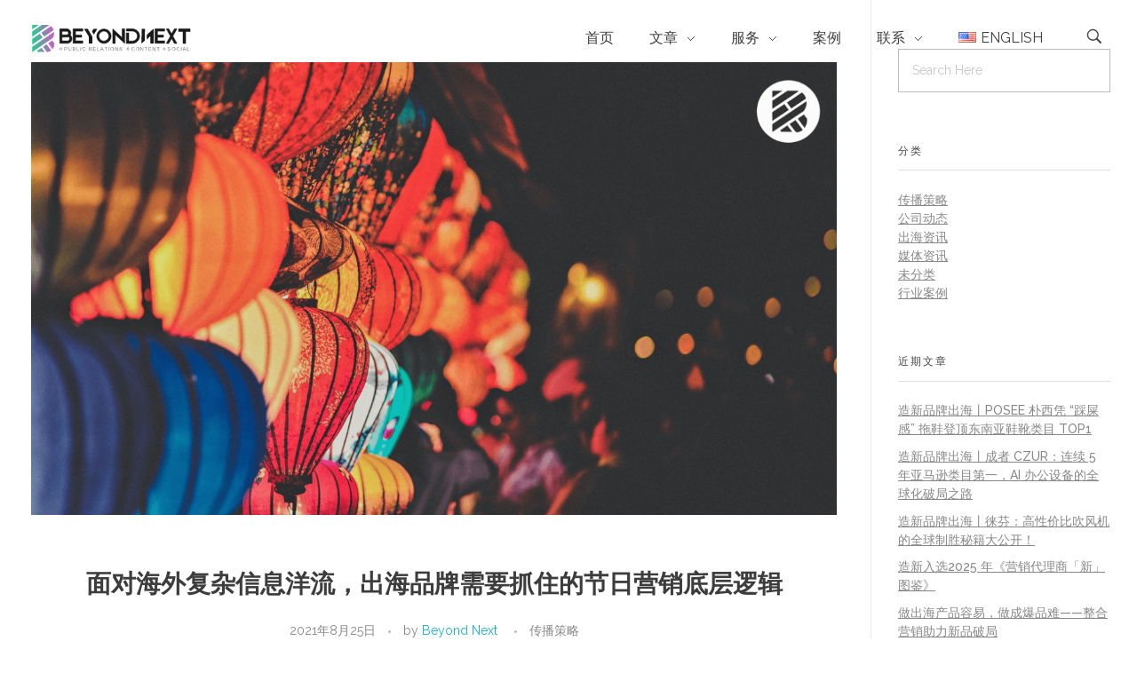

--- FILE ---
content_type: text/html; charset=UTF-8
request_url: https://www.wearebn.com/zh/archives/4525/%E9%9D%A2%E5%AF%B9%E6%B5%B7%E5%A4%96%E5%A4%8D%E6%9D%82%E4%BF%A1%E6%81%AF%E6%B4%8B%E6%B5%81%E5%87%BA%E6%B5%B7%E5%93%81%E7%89%8C%E9%9C%80%E8%A6%81%E6%8A%93%E4%BD%8F%E7%9A%84%E8%8A%82%E6%97%A5
body_size: 32220
content:

<!DOCTYPE html>
<!--[if IE 9 ]>   <html class="no-js oldie ie9 ie" lang="zh-CN" > <![endif]-->
<!--[if (gt IE 9)|!(IE)]><!--> <html class="no-js" lang="zh-CN" > <!--<![endif]-->
<head>
	<!-- Google Tag Manager -->
<script>(function(w,d,s,l,i){w[l]=w[l]||[];w[l].push({'gtm.start':
new Date().getTime(),event:'gtm.js'});var f=d.getElementsByTagName(s)[0],
j=d.createElement(s),dl=l!='dataLayer'?'&l='+l:'';j.async=true;j.src=
'https://www.googletagmanager.com/gtm.js?id='+i+dl;f.parentNode.insertBefore(j,f);
})(window,document,'script','dataLayer','GTM-5236VTB');</script>
<!-- End Google Tag Manager -->
        <meta charset="UTF-8" >
        <meta http-equiv="X-UA-Compatible" content="IE=edge">
        <!-- devices setting -->
        <meta name="viewport"   content="initial-scale=1,user-scalable=no,width=device-width">
<meta name="google-site-verification" content="Ak7sI84-NCi9wkiTs60Nz3WZ12-Uab_G3LINYy74vG8" />
<!-- outputs by wp_head -->
<meta name="keywords" content="全球传播,海外媒体传播,海外社会化营销,传播策略" />
<meta name="description" content="节日热闹的气氛里，八方神通都在借势，来自各个渠道和方面的信息令人眼花缭乱，作为品牌，要不要参与这场营销大战？又怎样才能在众多竞争中占据消费者的内心呢？ 节日的重要性 节日是人类社会的文化集成，在社交媒体时代，受众跟着媒体不断细分，被包裹在自己的信息茧房内，基于大文化背景下的社交行为几乎消失不..." />
<title>面对海外复杂信息洋流，出海品牌需要抓住的节日营销底层逻辑_造新营销</title><meta name='robots' content='max-image-preview:large' />
<link rel='dns-prefetch' href='//www.wearebn.com' />
<link rel='dns-prefetch' href='//fonts.googleapis.com' />
<link rel='dns-prefetch' href='//s.w.org' />
<link rel="alternate" type="application/rss+xml" title="造新营销 &raquo; Feed" href="https://www.wearebn.com/zh/feed" />
<link rel="alternate" type="application/rss+xml" title="造新营销 &raquo; 评论Feed" href="https://www.wearebn.com/zh/comments/feed" />
<script type="text/javascript">
window._wpemojiSettings = {"baseUrl":"https:\/\/s.w.org\/images\/core\/emoji\/13.1.0\/72x72\/","ext":".png","svgUrl":"https:\/\/s.w.org\/images\/core\/emoji\/13.1.0\/svg\/","svgExt":".svg","source":{"concatemoji":"https:\/\/www.wearebn.com\/wp-includes\/js\/wp-emoji-release.min.js?ver=5.9.5"}};
/*! This file is auto-generated */
!function(e,a,t){var n,r,o,i=a.createElement("canvas"),p=i.getContext&&i.getContext("2d");function s(e,t){var a=String.fromCharCode;p.clearRect(0,0,i.width,i.height),p.fillText(a.apply(this,e),0,0);e=i.toDataURL();return p.clearRect(0,0,i.width,i.height),p.fillText(a.apply(this,t),0,0),e===i.toDataURL()}function c(e){var t=a.createElement("script");t.src=e,t.defer=t.type="text/javascript",a.getElementsByTagName("head")[0].appendChild(t)}for(o=Array("flag","emoji"),t.supports={everything:!0,everythingExceptFlag:!0},r=0;r<o.length;r++)t.supports[o[r]]=function(e){if(!p||!p.fillText)return!1;switch(p.textBaseline="top",p.font="600 32px Arial",e){case"flag":return s([127987,65039,8205,9895,65039],[127987,65039,8203,9895,65039])?!1:!s([55356,56826,55356,56819],[55356,56826,8203,55356,56819])&&!s([55356,57332,56128,56423,56128,56418,56128,56421,56128,56430,56128,56423,56128,56447],[55356,57332,8203,56128,56423,8203,56128,56418,8203,56128,56421,8203,56128,56430,8203,56128,56423,8203,56128,56447]);case"emoji":return!s([10084,65039,8205,55357,56613],[10084,65039,8203,55357,56613])}return!1}(o[r]),t.supports.everything=t.supports.everything&&t.supports[o[r]],"flag"!==o[r]&&(t.supports.everythingExceptFlag=t.supports.everythingExceptFlag&&t.supports[o[r]]);t.supports.everythingExceptFlag=t.supports.everythingExceptFlag&&!t.supports.flag,t.DOMReady=!1,t.readyCallback=function(){t.DOMReady=!0},t.supports.everything||(n=function(){t.readyCallback()},a.addEventListener?(a.addEventListener("DOMContentLoaded",n,!1),e.addEventListener("load",n,!1)):(e.attachEvent("onload",n),a.attachEvent("onreadystatechange",function(){"complete"===a.readyState&&t.readyCallback()})),(n=t.source||{}).concatemoji?c(n.concatemoji):n.wpemoji&&n.twemoji&&(c(n.twemoji),c(n.wpemoji)))}(window,document,window._wpemojiSettings);
</script>
<style type="text/css">
img.wp-smiley,
img.emoji {
	display: inline !important;
	border: none !important;
	box-shadow: none !important;
	height: 1em !important;
	width: 1em !important;
	margin: 0 0.07em !important;
	vertical-align: -0.1em !important;
	background: none !important;
	padding: 0 !important;
}
</style>
	<link rel='stylesheet' id='wp-block-library-css'  href='https://www.wearebn.com/wp-includes/css/dist/block-library/style.min.css?ver=5.9.5' type='text/css' media='all' />
<style id='global-styles-inline-css' type='text/css'>
body{--wp--preset--color--black: #000000;--wp--preset--color--cyan-bluish-gray: #abb8c3;--wp--preset--color--white: #ffffff;--wp--preset--color--pale-pink: #f78da7;--wp--preset--color--vivid-red: #cf2e2e;--wp--preset--color--luminous-vivid-orange: #ff6900;--wp--preset--color--luminous-vivid-amber: #fcb900;--wp--preset--color--light-green-cyan: #7bdcb5;--wp--preset--color--vivid-green-cyan: #00d084;--wp--preset--color--pale-cyan-blue: #8ed1fc;--wp--preset--color--vivid-cyan-blue: #0693e3;--wp--preset--color--vivid-purple: #9b51e0;--wp--preset--gradient--vivid-cyan-blue-to-vivid-purple: linear-gradient(135deg,rgba(6,147,227,1) 0%,rgb(155,81,224) 100%);--wp--preset--gradient--light-green-cyan-to-vivid-green-cyan: linear-gradient(135deg,rgb(122,220,180) 0%,rgb(0,208,130) 100%);--wp--preset--gradient--luminous-vivid-amber-to-luminous-vivid-orange: linear-gradient(135deg,rgba(252,185,0,1) 0%,rgba(255,105,0,1) 100%);--wp--preset--gradient--luminous-vivid-orange-to-vivid-red: linear-gradient(135deg,rgba(255,105,0,1) 0%,rgb(207,46,46) 100%);--wp--preset--gradient--very-light-gray-to-cyan-bluish-gray: linear-gradient(135deg,rgb(238,238,238) 0%,rgb(169,184,195) 100%);--wp--preset--gradient--cool-to-warm-spectrum: linear-gradient(135deg,rgb(74,234,220) 0%,rgb(151,120,209) 20%,rgb(207,42,186) 40%,rgb(238,44,130) 60%,rgb(251,105,98) 80%,rgb(254,248,76) 100%);--wp--preset--gradient--blush-light-purple: linear-gradient(135deg,rgb(255,206,236) 0%,rgb(152,150,240) 100%);--wp--preset--gradient--blush-bordeaux: linear-gradient(135deg,rgb(254,205,165) 0%,rgb(254,45,45) 50%,rgb(107,0,62) 100%);--wp--preset--gradient--luminous-dusk: linear-gradient(135deg,rgb(255,203,112) 0%,rgb(199,81,192) 50%,rgb(65,88,208) 100%);--wp--preset--gradient--pale-ocean: linear-gradient(135deg,rgb(255,245,203) 0%,rgb(182,227,212) 50%,rgb(51,167,181) 100%);--wp--preset--gradient--electric-grass: linear-gradient(135deg,rgb(202,248,128) 0%,rgb(113,206,126) 100%);--wp--preset--gradient--midnight: linear-gradient(135deg,rgb(2,3,129) 0%,rgb(40,116,252) 100%);--wp--preset--duotone--dark-grayscale: url('#wp-duotone-dark-grayscale');--wp--preset--duotone--grayscale: url('#wp-duotone-grayscale');--wp--preset--duotone--purple-yellow: url('#wp-duotone-purple-yellow');--wp--preset--duotone--blue-red: url('#wp-duotone-blue-red');--wp--preset--duotone--midnight: url('#wp-duotone-midnight');--wp--preset--duotone--magenta-yellow: url('#wp-duotone-magenta-yellow');--wp--preset--duotone--purple-green: url('#wp-duotone-purple-green');--wp--preset--duotone--blue-orange: url('#wp-duotone-blue-orange');--wp--preset--font-size--small: 13px;--wp--preset--font-size--medium: 20px;--wp--preset--font-size--large: 36px;--wp--preset--font-size--x-large: 42px;}.has-black-color{color: var(--wp--preset--color--black) !important;}.has-cyan-bluish-gray-color{color: var(--wp--preset--color--cyan-bluish-gray) !important;}.has-white-color{color: var(--wp--preset--color--white) !important;}.has-pale-pink-color{color: var(--wp--preset--color--pale-pink) !important;}.has-vivid-red-color{color: var(--wp--preset--color--vivid-red) !important;}.has-luminous-vivid-orange-color{color: var(--wp--preset--color--luminous-vivid-orange) !important;}.has-luminous-vivid-amber-color{color: var(--wp--preset--color--luminous-vivid-amber) !important;}.has-light-green-cyan-color{color: var(--wp--preset--color--light-green-cyan) !important;}.has-vivid-green-cyan-color{color: var(--wp--preset--color--vivid-green-cyan) !important;}.has-pale-cyan-blue-color{color: var(--wp--preset--color--pale-cyan-blue) !important;}.has-vivid-cyan-blue-color{color: var(--wp--preset--color--vivid-cyan-blue) !important;}.has-vivid-purple-color{color: var(--wp--preset--color--vivid-purple) !important;}.has-black-background-color{background-color: var(--wp--preset--color--black) !important;}.has-cyan-bluish-gray-background-color{background-color: var(--wp--preset--color--cyan-bluish-gray) !important;}.has-white-background-color{background-color: var(--wp--preset--color--white) !important;}.has-pale-pink-background-color{background-color: var(--wp--preset--color--pale-pink) !important;}.has-vivid-red-background-color{background-color: var(--wp--preset--color--vivid-red) !important;}.has-luminous-vivid-orange-background-color{background-color: var(--wp--preset--color--luminous-vivid-orange) !important;}.has-luminous-vivid-amber-background-color{background-color: var(--wp--preset--color--luminous-vivid-amber) !important;}.has-light-green-cyan-background-color{background-color: var(--wp--preset--color--light-green-cyan) !important;}.has-vivid-green-cyan-background-color{background-color: var(--wp--preset--color--vivid-green-cyan) !important;}.has-pale-cyan-blue-background-color{background-color: var(--wp--preset--color--pale-cyan-blue) !important;}.has-vivid-cyan-blue-background-color{background-color: var(--wp--preset--color--vivid-cyan-blue) !important;}.has-vivid-purple-background-color{background-color: var(--wp--preset--color--vivid-purple) !important;}.has-black-border-color{border-color: var(--wp--preset--color--black) !important;}.has-cyan-bluish-gray-border-color{border-color: var(--wp--preset--color--cyan-bluish-gray) !important;}.has-white-border-color{border-color: var(--wp--preset--color--white) !important;}.has-pale-pink-border-color{border-color: var(--wp--preset--color--pale-pink) !important;}.has-vivid-red-border-color{border-color: var(--wp--preset--color--vivid-red) !important;}.has-luminous-vivid-orange-border-color{border-color: var(--wp--preset--color--luminous-vivid-orange) !important;}.has-luminous-vivid-amber-border-color{border-color: var(--wp--preset--color--luminous-vivid-amber) !important;}.has-light-green-cyan-border-color{border-color: var(--wp--preset--color--light-green-cyan) !important;}.has-vivid-green-cyan-border-color{border-color: var(--wp--preset--color--vivid-green-cyan) !important;}.has-pale-cyan-blue-border-color{border-color: var(--wp--preset--color--pale-cyan-blue) !important;}.has-vivid-cyan-blue-border-color{border-color: var(--wp--preset--color--vivid-cyan-blue) !important;}.has-vivid-purple-border-color{border-color: var(--wp--preset--color--vivid-purple) !important;}.has-vivid-cyan-blue-to-vivid-purple-gradient-background{background: var(--wp--preset--gradient--vivid-cyan-blue-to-vivid-purple) !important;}.has-light-green-cyan-to-vivid-green-cyan-gradient-background{background: var(--wp--preset--gradient--light-green-cyan-to-vivid-green-cyan) !important;}.has-luminous-vivid-amber-to-luminous-vivid-orange-gradient-background{background: var(--wp--preset--gradient--luminous-vivid-amber-to-luminous-vivid-orange) !important;}.has-luminous-vivid-orange-to-vivid-red-gradient-background{background: var(--wp--preset--gradient--luminous-vivid-orange-to-vivid-red) !important;}.has-very-light-gray-to-cyan-bluish-gray-gradient-background{background: var(--wp--preset--gradient--very-light-gray-to-cyan-bluish-gray) !important;}.has-cool-to-warm-spectrum-gradient-background{background: var(--wp--preset--gradient--cool-to-warm-spectrum) !important;}.has-blush-light-purple-gradient-background{background: var(--wp--preset--gradient--blush-light-purple) !important;}.has-blush-bordeaux-gradient-background{background: var(--wp--preset--gradient--blush-bordeaux) !important;}.has-luminous-dusk-gradient-background{background: var(--wp--preset--gradient--luminous-dusk) !important;}.has-pale-ocean-gradient-background{background: var(--wp--preset--gradient--pale-ocean) !important;}.has-electric-grass-gradient-background{background: var(--wp--preset--gradient--electric-grass) !important;}.has-midnight-gradient-background{background: var(--wp--preset--gradient--midnight) !important;}.has-small-font-size{font-size: var(--wp--preset--font-size--small) !important;}.has-medium-font-size{font-size: var(--wp--preset--font-size--medium) !important;}.has-large-font-size{font-size: var(--wp--preset--font-size--large) !important;}.has-x-large-font-size{font-size: var(--wp--preset--font-size--x-large) !important;}
</style>
<link rel='stylesheet' id='contact-form-7-css'  href='https://www.wearebn.com/wp-content/plugins/contact-form-7/includes/css/styles.css?ver=5.1.6' type='text/css' media='all' />
<link rel='stylesheet' id='surl-lasso-lite-css'  href='https://www.wearebn.com/wp-content/plugins/simple-urls/admin/assets/css/lasso-lite.css?ver=1768427530' type='text/css' media='all' />
<link rel='stylesheet' id='wp-pagenavi-css'  href='https://www.wearebn.com/wp-content/plugins/wp-pagenavi/pagenavi-css.css?ver=2.70' type='text/css' media='all' />
<link rel='stylesheet' id='elementor-icons-css'  href='https://www.wearebn.com/wp-content/plugins/elementor/assets/lib/eicons/css/elementor-icons.min.css?ver=5.7.0' type='text/css' media='all' />
<link rel='stylesheet' id='elementor-animations-css'  href='https://www.wearebn.com/wp-content/plugins/elementor/assets/lib/animations/animations.min.css?ver=2.9.13' type='text/css' media='all' />
<link rel='stylesheet' id='elementor-frontend-css'  href='https://www.wearebn.com/wp-content/plugins/elementor/assets/css/frontend.min.css?ver=2.9.13' type='text/css' media='all' />
<style id='elementor-frontend-inline-css' type='text/css'>
@-webkit-keyframes ha_fadeIn{0%{opacity:0}to{opacity:1}}@keyframes ha_fadeIn{0%{opacity:0}to{opacity:1}}.ha_fadeIn{-webkit-animation-name:ha_fadeIn;animation-name:ha_fadeIn}@-webkit-keyframes ha_zoomIn{0%{opacity:0;-webkit-transform:scale3d(.3,.3,.3);transform:scale3d(.3,.3,.3)}50%{opacity:1}}@keyframes ha_zoomIn{0%{opacity:0;-webkit-transform:scale3d(.3,.3,.3);transform:scale3d(.3,.3,.3)}50%{opacity:1}}.ha_zoomIn{-webkit-animation-name:ha_zoomIn;animation-name:ha_zoomIn}@-webkit-keyframes ha_rollIn{0%{opacity:0;-webkit-transform:translate3d(-100%,0,0) rotate3d(0,0,1,-120deg);transform:translate3d(-100%,0,0) rotate3d(0,0,1,-120deg)}to{opacity:1}}@keyframes ha_rollIn{0%{opacity:0;-webkit-transform:translate3d(-100%,0,0) rotate3d(0,0,1,-120deg);transform:translate3d(-100%,0,0) rotate3d(0,0,1,-120deg)}to{opacity:1}}.ha_rollIn{-webkit-animation-name:ha_rollIn;animation-name:ha_rollIn}@-webkit-keyframes ha_bounce{0%,20%,53%,to{-webkit-animation-timing-function:cubic-bezier(.215,.61,.355,1);animation-timing-function:cubic-bezier(.215,.61,.355,1)}40%,43%{-webkit-transform:translate3d(0,-30px,0) scaleY(1.1);transform:translate3d(0,-30px,0) scaleY(1.1);-webkit-animation-timing-function:cubic-bezier(.755,.05,.855,.06);animation-timing-function:cubic-bezier(.755,.05,.855,.06)}70%{-webkit-transform:translate3d(0,-15px,0) scaleY(1.05);transform:translate3d(0,-15px,0) scaleY(1.05);-webkit-animation-timing-function:cubic-bezier(.755,.05,.855,.06);animation-timing-function:cubic-bezier(.755,.05,.855,.06)}80%{-webkit-transition-timing-function:cubic-bezier(.215,.61,.355,1);transition-timing-function:cubic-bezier(.215,.61,.355,1);-webkit-transform:translate3d(0,0,0) scaleY(.95);transform:translate3d(0,0,0) scaleY(.95)}90%{-webkit-transform:translate3d(0,-4px,0) scaleY(1.02);transform:translate3d(0,-4px,0) scaleY(1.02)}}@keyframes ha_bounce{0%,20%,53%,to{-webkit-animation-timing-function:cubic-bezier(.215,.61,.355,1);animation-timing-function:cubic-bezier(.215,.61,.355,1)}40%,43%{-webkit-transform:translate3d(0,-30px,0) scaleY(1.1);transform:translate3d(0,-30px,0) scaleY(1.1);-webkit-animation-timing-function:cubic-bezier(.755,.05,.855,.06);animation-timing-function:cubic-bezier(.755,.05,.855,.06)}70%{-webkit-transform:translate3d(0,-15px,0) scaleY(1.05);transform:translate3d(0,-15px,0) scaleY(1.05);-webkit-animation-timing-function:cubic-bezier(.755,.05,.855,.06);animation-timing-function:cubic-bezier(.755,.05,.855,.06)}80%{-webkit-transition-timing-function:cubic-bezier(.215,.61,.355,1);transition-timing-function:cubic-bezier(.215,.61,.355,1);-webkit-transform:translate3d(0,0,0) scaleY(.95);transform:translate3d(0,0,0) scaleY(.95)}90%{-webkit-transform:translate3d(0,-4px,0) scaleY(1.02);transform:translate3d(0,-4px,0) scaleY(1.02)}}.ha_bounce{-webkit-transform-origin:center bottom;-ms-transform-origin:center bottom;transform-origin:center bottom;-webkit-animation-name:ha_bounce;animation-name:ha_bounce}@-webkit-keyframes ha_bounceIn{0%,20%,40%,60%,80%,to{-webkit-animation-timing-function:cubic-bezier(.215,.61,.355,1);animation-timing-function:cubic-bezier(.215,.61,.355,1)}0%{opacity:0;-webkit-transform:scale3d(.3,.3,.3);transform:scale3d(.3,.3,.3)}20%{-webkit-transform:scale3d(1.1,1.1,1.1);transform:scale3d(1.1,1.1,1.1)}40%{-webkit-transform:scale3d(.9,.9,.9);transform:scale3d(.9,.9,.9)}60%{opacity:1;-webkit-transform:scale3d(1.03,1.03,1.03);transform:scale3d(1.03,1.03,1.03)}80%{-webkit-transform:scale3d(.97,.97,.97);transform:scale3d(.97,.97,.97)}to{opacity:1}}@keyframes ha_bounceIn{0%,20%,40%,60%,80%,to{-webkit-animation-timing-function:cubic-bezier(.215,.61,.355,1);animation-timing-function:cubic-bezier(.215,.61,.355,1)}0%{opacity:0;-webkit-transform:scale3d(.3,.3,.3);transform:scale3d(.3,.3,.3)}20%{-webkit-transform:scale3d(1.1,1.1,1.1);transform:scale3d(1.1,1.1,1.1)}40%{-webkit-transform:scale3d(.9,.9,.9);transform:scale3d(.9,.9,.9)}60%{opacity:1;-webkit-transform:scale3d(1.03,1.03,1.03);transform:scale3d(1.03,1.03,1.03)}80%{-webkit-transform:scale3d(.97,.97,.97);transform:scale3d(.97,.97,.97)}to{opacity:1}}.ha_bounceIn{-webkit-animation-name:ha_bounceIn;animation-name:ha_bounceIn;-webkit-animation-duration:calc(1s*.75);-webkit-animation-duration:calc(var(--animate-duration)*.75);animation-duration:calc(1s*.75);animation-duration:calc(var(--animate-duration)*.75)}@-webkit-keyframes ha_flipInX{0%{opacity:0;-webkit-transform:perspective(400px) rotate3d(1,0,0,90deg);transform:perspective(400px) rotate3d(1,0,0,90deg);-webkit-animation-timing-function:ease-in;animation-timing-function:ease-in}40%{-webkit-transform:perspective(400px) rotate3d(1,0,0,-20deg);transform:perspective(400px) rotate3d(1,0,0,-20deg);-webkit-animation-timing-function:ease-in;animation-timing-function:ease-in}60%{opacity:1;-webkit-transform:perspective(400px) rotate3d(1,0,0,10deg);transform:perspective(400px) rotate3d(1,0,0,10deg)}80%{-webkit-transform:perspective(400px) rotate3d(1,0,0,-5deg);transform:perspective(400px) rotate3d(1,0,0,-5deg)}}@keyframes ha_flipInX{0%{opacity:0;-webkit-transform:perspective(400px) rotate3d(1,0,0,90deg);transform:perspective(400px) rotate3d(1,0,0,90deg);-webkit-animation-timing-function:ease-in;animation-timing-function:ease-in}40%{-webkit-transform:perspective(400px) rotate3d(1,0,0,-20deg);transform:perspective(400px) rotate3d(1,0,0,-20deg);-webkit-animation-timing-function:ease-in;animation-timing-function:ease-in}60%{opacity:1;-webkit-transform:perspective(400px) rotate3d(1,0,0,10deg);transform:perspective(400px) rotate3d(1,0,0,10deg)}80%{-webkit-transform:perspective(400px) rotate3d(1,0,0,-5deg);transform:perspective(400px) rotate3d(1,0,0,-5deg)}}.ha_flipInX,.ha_flipInY{-webkit-animation-name:ha_flipInX;animation-name:ha_flipInX;-webkit-backface-visibility:visible!important;backface-visibility:visible!important}@-webkit-keyframes ha_flipInY{0%{opacity:0;-webkit-transform:perspective(400px) rotate3d(0,1,0,90deg);transform:perspective(400px) rotate3d(0,1,0,90deg);-webkit-animation-timing-function:ease-in;animation-timing-function:ease-in}40%{-webkit-transform:perspective(400px) rotate3d(0,1,0,-20deg);transform:perspective(400px) rotate3d(0,1,0,-20deg);-webkit-animation-timing-function:ease-in;animation-timing-function:ease-in}60%{opacity:1;-webkit-transform:perspective(400px) rotate3d(0,1,0,10deg);transform:perspective(400px) rotate3d(0,1,0,10deg)}80%{-webkit-transform:perspective(400px) rotate3d(0,1,0,-5deg);transform:perspective(400px) rotate3d(0,1,0,-5deg)}}@keyframes ha_flipInY{0%{opacity:0;-webkit-transform:perspective(400px) rotate3d(0,1,0,90deg);transform:perspective(400px) rotate3d(0,1,0,90deg);-webkit-animation-timing-function:ease-in;animation-timing-function:ease-in}40%{-webkit-transform:perspective(400px) rotate3d(0,1,0,-20deg);transform:perspective(400px) rotate3d(0,1,0,-20deg);-webkit-animation-timing-function:ease-in;animation-timing-function:ease-in}60%{opacity:1;-webkit-transform:perspective(400px) rotate3d(0,1,0,10deg);transform:perspective(400px) rotate3d(0,1,0,10deg)}80%{-webkit-transform:perspective(400px) rotate3d(0,1,0,-5deg);transform:perspective(400px) rotate3d(0,1,0,-5deg)}}.ha_flipInY{-webkit-animation-name:ha_flipInY;animation-name:ha_flipInY}@-webkit-keyframes ha_swing{20%{-webkit-transform:rotate3d(0,0,1,15deg);transform:rotate3d(0,0,1,15deg)}40%{-webkit-transform:rotate3d(0,0,1,-10deg);transform:rotate3d(0,0,1,-10deg)}60%{-webkit-transform:rotate3d(0,0,1,5deg);transform:rotate3d(0,0,1,5deg)}80%{-webkit-transform:rotate3d(0,0,1,-5deg);transform:rotate3d(0,0,1,-5deg)}}@keyframes ha_swing{20%{-webkit-transform:rotate3d(0,0,1,15deg);transform:rotate3d(0,0,1,15deg)}40%{-webkit-transform:rotate3d(0,0,1,-10deg);transform:rotate3d(0,0,1,-10deg)}60%{-webkit-transform:rotate3d(0,0,1,5deg);transform:rotate3d(0,0,1,5deg)}80%{-webkit-transform:rotate3d(0,0,1,-5deg);transform:rotate3d(0,0,1,-5deg)}}.ha_swing{-webkit-transform-origin:top center;-ms-transform-origin:top center;transform-origin:top center;-webkit-animation-name:ha_swing;animation-name:ha_swing}@-webkit-keyframes ha_slideInDown{0%{visibility:visible;-webkit-transform:translate3d(0,-100%,0);transform:translate3d(0,-100%,0)}}@keyframes ha_slideInDown{0%{visibility:visible;-webkit-transform:translate3d(0,-100%,0);transform:translate3d(0,-100%,0)}}.ha_slideInDown{-webkit-animation-name:ha_slideInDown;animation-name:ha_slideInDown}@-webkit-keyframes ha_slideInUp{0%{visibility:visible;-webkit-transform:translate3d(0,100%,0);transform:translate3d(0,100%,0)}}@keyframes ha_slideInUp{0%{visibility:visible;-webkit-transform:translate3d(0,100%,0);transform:translate3d(0,100%,0)}}.ha_slideInUp{-webkit-animation-name:ha_slideInUp;animation-name:ha_slideInUp}@-webkit-keyframes ha_slideInLeft{0%{visibility:visible;-webkit-transform:translate3d(-100%,0,0);transform:translate3d(-100%,0,0)}}@keyframes ha_slideInLeft{0%{visibility:visible;-webkit-transform:translate3d(-100%,0,0);transform:translate3d(-100%,0,0)}}.ha_slideInLeft{-webkit-animation-name:ha_slideInLeft;animation-name:ha_slideInLeft}@-webkit-keyframes ha_slideInRight{0%{visibility:visible;-webkit-transform:translate3d(100%,0,0);transform:translate3d(100%,0,0)}}@keyframes ha_slideInRight{0%{visibility:visible;-webkit-transform:translate3d(100%,0,0);transform:translate3d(100%,0,0)}}.ha_slideInRight{-webkit-animation-name:ha_slideInRight;animation-name:ha_slideInRight}.ha-css-transform-yes{-webkit-transition-duration:var(--ha-tfx-transition-duration,.2s);transition-duration:var(--ha-tfx-transition-duration,.2s);-webkit-transition-property:-webkit-transform;transition-property:transform;transition-property:transform,-webkit-transform;-webkit-transform:translate(var(--ha-tfx-translate-x,0),var(--ha-tfx-translate-y,0)) scale(var(--ha-tfx-scale-x,1),var(--ha-tfx-scale-y,1)) skew(var(--ha-tfx-skew-x,0),var(--ha-tfx-skew-y,0)) rotateX(var(--ha-tfx-rotate-x,0)) rotateY(var(--ha-tfx-rotate-y,0)) rotateZ(var(--ha-tfx-rotate-z,0));transform:translate(var(--ha-tfx-translate-x,0),var(--ha-tfx-translate-y,0)) scale(var(--ha-tfx-scale-x,1),var(--ha-tfx-scale-y,1)) skew(var(--ha-tfx-skew-x,0),var(--ha-tfx-skew-y,0)) rotateX(var(--ha-tfx-rotate-x,0)) rotateY(var(--ha-tfx-rotate-y,0)) rotateZ(var(--ha-tfx-rotate-z,0))}.ha-css-transform-yes:hover{-webkit-transform:translate(var(--ha-tfx-translate-x-hover,var(--ha-tfx-translate-x,0)),var(--ha-tfx-translate-y-hover,var(--ha-tfx-translate-y,0))) scale(var(--ha-tfx-scale-x-hover,var(--ha-tfx-scale-x,1)),var(--ha-tfx-scale-y-hover,var(--ha-tfx-scale-y,1))) skew(var(--ha-tfx-skew-x-hover,var(--ha-tfx-skew-x,0)),var(--ha-tfx-skew-y-hover,var(--ha-tfx-skew-y,0))) rotateX(var(--ha-tfx-rotate-x-hover,var(--ha-tfx-rotate-x,0))) rotateY(var(--ha-tfx-rotate-y-hover,var(--ha-tfx-rotate-y,0))) rotateZ(var(--ha-tfx-rotate-z-hover,var(--ha-tfx-rotate-z,0)));transform:translate(var(--ha-tfx-translate-x-hover,var(--ha-tfx-translate-x,0)),var(--ha-tfx-translate-y-hover,var(--ha-tfx-translate-y,0))) scale(var(--ha-tfx-scale-x-hover,var(--ha-tfx-scale-x,1)),var(--ha-tfx-scale-y-hover,var(--ha-tfx-scale-y,1))) skew(var(--ha-tfx-skew-x-hover,var(--ha-tfx-skew-x,0)),var(--ha-tfx-skew-y-hover,var(--ha-tfx-skew-y,0))) rotateX(var(--ha-tfx-rotate-x-hover,var(--ha-tfx-rotate-x,0))) rotateY(var(--ha-tfx-rotate-y-hover,var(--ha-tfx-rotate-y,0))) rotateZ(var(--ha-tfx-rotate-z-hover,var(--ha-tfx-rotate-z,0)))}.happy-addon>.elementor-widget-container{word-wrap:break-word;overflow-wrap:break-word;box-sizing:border-box}.happy-addon>.elementor-widget-container *{box-sizing:border-box}.happy-addon p:empty{display:none}.happy-addon .elementor-inline-editing{min-height:auto!important}.happy-addon-pro img{max-width:100%;height:auto;-o-object-fit:cover;object-fit:cover}.ha-screen-reader-text{position:absolute;overflow:hidden;clip:rect(1px,1px,1px,1px);margin:-1px;padding:0;width:1px;height:1px;border:0;word-wrap:normal!important;-webkit-clip-path:inset(50%);clip-path:inset(50%)}.ha-has-bg-overlay>.elementor-widget-container{position:relative;z-index:1}.ha-has-bg-overlay>.elementor-widget-container:before{position:absolute;top:0;left:0;z-index:-1;width:100%;height:100%;content:""}.ha-popup--is-enabled .ha-js-popup,.ha-popup--is-enabled .ha-js-popup img{cursor:-webkit-zoom-in!important;cursor:zoom-in!important}.mfp-wrap .mfp-arrow,.mfp-wrap .mfp-close{background-color:transparent}.mfp-wrap .mfp-arrow:focus,.mfp-wrap .mfp-close:focus{outline-width:thin}.ha-advanced-tooltip-enable{position:relative;cursor:pointer;--ha-tooltip-arrow-color:#000;--ha-tooltip-arrow-distance:0}.ha-advanced-tooltip-enable .ha-advanced-tooltip-content{position:absolute;z-index:999;display:none;padding:5px 0;width:120px;height:auto;border-radius:6px;background-color:#000;color:#fff;text-align:center;opacity:0}.ha-advanced-tooltip-enable .ha-advanced-tooltip-content::after{position:absolute;border-width:5px;border-style:solid;content:""}.ha-advanced-tooltip-enable .ha-advanced-tooltip-content.no-arrow::after{visibility:hidden}.ha-advanced-tooltip-enable .ha-advanced-tooltip-content.show{display:inline-block;opacity:1}.ha-advanced-tooltip-enable.ha-advanced-tooltip-top .ha-advanced-tooltip-content,body[data-elementor-device-mode=tablet] .ha-advanced-tooltip-enable.ha-advanced-tooltip-tablet-top .ha-advanced-tooltip-content{top:unset;right:0;bottom:calc(101% + var(--ha-tooltip-arrow-distance));left:0;margin:0 auto}.ha-advanced-tooltip-enable.ha-advanced-tooltip-top .ha-advanced-tooltip-content::after,body[data-elementor-device-mode=tablet] .ha-advanced-tooltip-enable.ha-advanced-tooltip-tablet-top .ha-advanced-tooltip-content::after{top:100%;right:unset;bottom:unset;left:50%;border-color:var(--ha-tooltip-arrow-color) transparent transparent;-webkit-transform:translateX(-50%);-ms-transform:translateX(-50%);transform:translateX(-50%)}.ha-advanced-tooltip-enable.ha-advanced-tooltip-bottom .ha-advanced-tooltip-content,body[data-elementor-device-mode=tablet] .ha-advanced-tooltip-enable.ha-advanced-tooltip-tablet-bottom .ha-advanced-tooltip-content{top:calc(101% + var(--ha-tooltip-arrow-distance));right:0;bottom:unset;left:0;margin:0 auto}.ha-advanced-tooltip-enable.ha-advanced-tooltip-bottom .ha-advanced-tooltip-content::after,body[data-elementor-device-mode=tablet] .ha-advanced-tooltip-enable.ha-advanced-tooltip-tablet-bottom .ha-advanced-tooltip-content::after{top:unset;right:unset;bottom:100%;left:50%;border-color:transparent transparent var(--ha-tooltip-arrow-color);-webkit-transform:translateX(-50%);-ms-transform:translateX(-50%);transform:translateX(-50%)}.ha-advanced-tooltip-enable.ha-advanced-tooltip-left .ha-advanced-tooltip-content,body[data-elementor-device-mode=tablet] .ha-advanced-tooltip-enable.ha-advanced-tooltip-tablet-left .ha-advanced-tooltip-content{top:50%;right:calc(101% + var(--ha-tooltip-arrow-distance));bottom:unset;left:unset;-webkit-transform:translateY(-50%);-ms-transform:translateY(-50%);transform:translateY(-50%)}.ha-advanced-tooltip-enable.ha-advanced-tooltip-left .ha-advanced-tooltip-content::after,body[data-elementor-device-mode=tablet] .ha-advanced-tooltip-enable.ha-advanced-tooltip-tablet-left .ha-advanced-tooltip-content::after{top:50%;right:unset;bottom:unset;left:100%;border-color:transparent transparent transparent var(--ha-tooltip-arrow-color);-webkit-transform:translateY(-50%);-ms-transform:translateY(-50%);transform:translateY(-50%)}.ha-advanced-tooltip-enable.ha-advanced-tooltip-right .ha-advanced-tooltip-content,body[data-elementor-device-mode=tablet] .ha-advanced-tooltip-enable.ha-advanced-tooltip-tablet-right .ha-advanced-tooltip-content{top:50%;right:unset;bottom:unset;left:calc(101% + var(--ha-tooltip-arrow-distance));-webkit-transform:translateY(-50%);-ms-transform:translateY(-50%);transform:translateY(-50%)}.ha-advanced-tooltip-enable.ha-advanced-tooltip-right .ha-advanced-tooltip-content::after,body[data-elementor-device-mode=tablet] .ha-advanced-tooltip-enable.ha-advanced-tooltip-tablet-right .ha-advanced-tooltip-content::after{top:50%;right:100%;bottom:unset;left:unset;border-color:transparent var(--ha-tooltip-arrow-color) transparent transparent;-webkit-transform:translateY(-50%);-ms-transform:translateY(-50%);transform:translateY(-50%)}body[data-elementor-device-mode=mobile] .ha-advanced-tooltip-enable.ha-advanced-tooltip-mobile-top .ha-advanced-tooltip-content{top:unset;right:0;bottom:calc(101% + var(--ha-tooltip-arrow-distance));left:0;margin:0 auto}body[data-elementor-device-mode=mobile] .ha-advanced-tooltip-enable.ha-advanced-tooltip-mobile-top .ha-advanced-tooltip-content::after{top:100%;right:unset;bottom:unset;left:50%;border-color:var(--ha-tooltip-arrow-color) transparent transparent;-webkit-transform:translateX(-50%);-ms-transform:translateX(-50%);transform:translateX(-50%)}body[data-elementor-device-mode=mobile] .ha-advanced-tooltip-enable.ha-advanced-tooltip-mobile-bottom .ha-advanced-tooltip-content{top:calc(101% + var(--ha-tooltip-arrow-distance));right:0;bottom:unset;left:0;margin:0 auto}body[data-elementor-device-mode=mobile] .ha-advanced-tooltip-enable.ha-advanced-tooltip-mobile-bottom .ha-advanced-tooltip-content::after{top:unset;right:unset;bottom:100%;left:50%;border-color:transparent transparent var(--ha-tooltip-arrow-color);-webkit-transform:translateX(-50%);-ms-transform:translateX(-50%);transform:translateX(-50%)}body[data-elementor-device-mode=mobile] .ha-advanced-tooltip-enable.ha-advanced-tooltip-mobile-left .ha-advanced-tooltip-content{top:50%;right:calc(101% + var(--ha-tooltip-arrow-distance));bottom:unset;left:unset;-webkit-transform:translateY(-50%);-ms-transform:translateY(-50%);transform:translateY(-50%)}body[data-elementor-device-mode=mobile] .ha-advanced-tooltip-enable.ha-advanced-tooltip-mobile-left .ha-advanced-tooltip-content::after{top:50%;right:unset;bottom:unset;left:100%;border-color:transparent transparent transparent var(--ha-tooltip-arrow-color);-webkit-transform:translateY(-50%);-ms-transform:translateY(-50%);transform:translateY(-50%)}body[data-elementor-device-mode=mobile] .ha-advanced-tooltip-enable.ha-advanced-tooltip-mobile-right .ha-advanced-tooltip-content{top:50%;right:unset;bottom:unset;left:calc(101% + var(--ha-tooltip-arrow-distance));-webkit-transform:translateY(-50%);-ms-transform:translateY(-50%);transform:translateY(-50%)}body[data-elementor-device-mode=mobile] .ha-advanced-tooltip-enable.ha-advanced-tooltip-mobile-right .ha-advanced-tooltip-content::after{top:50%;right:100%;bottom:unset;left:unset;border-color:transparent var(--ha-tooltip-arrow-color) transparent transparent;-webkit-transform:translateY(-50%);-ms-transform:translateY(-50%);transform:translateY(-50%)}.ha-particle-wrapper{position:absolute;top:0;left:0;width:100%;height:100%}.ha-floating-element{position:fixed;z-index:999}.ha-floating-element-align-top-left .ha-floating-element{top:0;left:0}.ha-floating-element-align-top-right .ha-floating-element{top:0;right:0}.ha-floating-element-align-top-center .ha-floating-element{top:0;left:50%;-webkit-transform:translateX(-50%);-ms-transform:translateX(-50%);transform:translateX(-50%)}.ha-floating-element-align-middle-left .ha-floating-element{top:50%;left:0;-webkit-transform:translateY(-50%);-ms-transform:translateY(-50%);transform:translateY(-50%)}.ha-floating-element-align-middle-right .ha-floating-element{top:50%;right:0;-webkit-transform:translateY(-50%);-ms-transform:translateY(-50%);transform:translateY(-50%)}.ha-floating-element-align-bottom-left .ha-floating-element{bottom:0;left:0}.ha-floating-element-align-bottom-right .ha-floating-element{right:0;bottom:0}.ha-floating-element-align-bottom-center .ha-floating-element{bottom:0;left:50%;-webkit-transform:translateX(-50%);-ms-transform:translateX(-50%);transform:translateX(-50%)}.ha-editor-placeholder{padding:20px;border:5px double #f1f1f1;background:#f8f8f8;text-align:center}.ha-editor-placeholder-title{margin-top:0;margin-bottom:8px;font-weight:700;font-size:16px}.ha-editor-placeholder-content{margin:0;font-size:12px}.ha-p-relative{position:relative}.ha-p-absolute{position:absolute}.ha-p-fixed{position:fixed}.ha-w-1{width:1%}.ha-h-1{height:1%}.ha-w-2{width:2%}.ha-h-2{height:2%}.ha-w-3{width:3%}.ha-h-3{height:3%}.ha-w-4{width:4%}.ha-h-4{height:4%}.ha-w-5{width:5%}.ha-h-5{height:5%}.ha-w-6{width:6%}.ha-h-6{height:6%}.ha-w-7{width:7%}.ha-h-7{height:7%}.ha-w-8{width:8%}.ha-h-8{height:8%}.ha-w-9{width:9%}.ha-h-9{height:9%}.ha-w-10{width:10%}.ha-h-10{height:10%}.ha-w-11{width:11%}.ha-h-11{height:11%}.ha-w-12{width:12%}.ha-h-12{height:12%}.ha-w-13{width:13%}.ha-h-13{height:13%}.ha-w-14{width:14%}.ha-h-14{height:14%}.ha-w-15{width:15%}.ha-h-15{height:15%}.ha-w-16{width:16%}.ha-h-16{height:16%}.ha-w-17{width:17%}.ha-h-17{height:17%}.ha-w-18{width:18%}.ha-h-18{height:18%}.ha-w-19{width:19%}.ha-h-19{height:19%}.ha-w-20{width:20%}.ha-h-20{height:20%}.ha-w-21{width:21%}.ha-h-21{height:21%}.ha-w-22{width:22%}.ha-h-22{height:22%}.ha-w-23{width:23%}.ha-h-23{height:23%}.ha-w-24{width:24%}.ha-h-24{height:24%}.ha-w-25{width:25%}.ha-h-25{height:25%}.ha-w-26{width:26%}.ha-h-26{height:26%}.ha-w-27{width:27%}.ha-h-27{height:27%}.ha-w-28{width:28%}.ha-h-28{height:28%}.ha-w-29{width:29%}.ha-h-29{height:29%}.ha-w-30{width:30%}.ha-h-30{height:30%}.ha-w-31{width:31%}.ha-h-31{height:31%}.ha-w-32{width:32%}.ha-h-32{height:32%}.ha-w-33{width:33%}.ha-h-33{height:33%}.ha-w-34{width:34%}.ha-h-34{height:34%}.ha-w-35{width:35%}.ha-h-35{height:35%}.ha-w-36{width:36%}.ha-h-36{height:36%}.ha-w-37{width:37%}.ha-h-37{height:37%}.ha-w-38{width:38%}.ha-h-38{height:38%}.ha-w-39{width:39%}.ha-h-39{height:39%}.ha-w-40{width:40%}.ha-h-40{height:40%}.ha-w-41{width:41%}.ha-h-41{height:41%}.ha-w-42{width:42%}.ha-h-42{height:42%}.ha-w-43{width:43%}.ha-h-43{height:43%}.ha-w-44{width:44%}.ha-h-44{height:44%}.ha-w-45{width:45%}.ha-h-45{height:45%}.ha-w-46{width:46%}.ha-h-46{height:46%}.ha-w-47{width:47%}.ha-h-47{height:47%}.ha-w-48{width:48%}.ha-h-48{height:48%}.ha-w-49{width:49%}.ha-h-49{height:49%}.ha-w-50{width:50%}.ha-h-50{height:50%}.ha-w-51{width:51%}.ha-h-51{height:51%}.ha-w-52{width:52%}.ha-h-52{height:52%}.ha-w-53{width:53%}.ha-h-53{height:53%}.ha-w-54{width:54%}.ha-h-54{height:54%}.ha-w-55{width:55%}.ha-h-55{height:55%}.ha-w-56{width:56%}.ha-h-56{height:56%}.ha-w-57{width:57%}.ha-h-57{height:57%}.ha-w-58{width:58%}.ha-h-58{height:58%}.ha-w-59{width:59%}.ha-h-59{height:59%}.ha-w-60{width:60%}.ha-h-60{height:60%}.ha-w-61{width:61%}.ha-h-61{height:61%}.ha-w-62{width:62%}.ha-h-62{height:62%}.ha-w-63{width:63%}.ha-h-63{height:63%}.ha-w-64{width:64%}.ha-h-64{height:64%}.ha-w-65{width:65%}.ha-h-65{height:65%}.ha-w-66{width:66%}.ha-h-66{height:66%}.ha-w-67{width:67%}.ha-h-67{height:67%}.ha-w-68{width:68%}.ha-h-68{height:68%}.ha-w-69{width:69%}.ha-h-69{height:69%}.ha-w-70{width:70%}.ha-h-70{height:70%}.ha-w-71{width:71%}.ha-h-71{height:71%}.ha-w-72{width:72%}.ha-h-72{height:72%}.ha-w-73{width:73%}.ha-h-73{height:73%}.ha-w-74{width:74%}.ha-h-74{height:74%}.ha-w-75{width:75%}.ha-h-75{height:75%}.ha-w-76{width:76%}.ha-h-76{height:76%}.ha-w-77{width:77%}.ha-h-77{height:77%}.ha-w-78{width:78%}.ha-h-78{height:78%}.ha-w-79{width:79%}.ha-h-79{height:79%}.ha-w-80{width:80%}.ha-h-80{height:80%}.ha-w-81{width:81%}.ha-h-81{height:81%}.ha-w-82{width:82%}.ha-h-82{height:82%}.ha-w-83{width:83%}.ha-h-83{height:83%}.ha-w-84{width:84%}.ha-h-84{height:84%}.ha-w-85{width:85%}.ha-h-85{height:85%}.ha-w-86{width:86%}.ha-h-86{height:86%}.ha-w-87{width:87%}.ha-h-87{height:87%}.ha-w-88{width:88%}.ha-h-88{height:88%}.ha-w-89{width:89%}.ha-h-89{height:89%}.ha-w-90{width:90%}.ha-h-90{height:90%}.ha-w-91{width:91%}.ha-h-91{height:91%}.ha-w-92{width:92%}.ha-h-92{height:92%}.ha-w-93{width:93%}.ha-h-93{height:93%}.ha-w-94{width:94%}.ha-h-94{height:94%}.ha-w-95{width:95%}.ha-h-95{height:95%}.ha-w-96{width:96%}.ha-h-96{height:96%}.ha-w-97{width:97%}.ha-h-97{height:97%}.ha-w-98{width:98%}.ha-h-98{height:98%}.ha-w-99{width:99%}.ha-h-99{height:99%}.ha-w-100{width:100%}.ha-h-100{height:100%}.ha-flex{display:-webkit-box!important;display:-webkit-flex!important;display:-ms-flexbox!important;display:flex!important}.ha-flex-inline{display:-webkit-inline-box!important;display:-webkit-inline-flex!important;display:-ms-inline-flexbox!important;display:inline-flex!important}.ha-flex-x-start{-webkit-box-pack:start;-ms-flex-pack:start;-webkit-justify-content:flex-start;justify-content:flex-start}.ha-flex-x-end{-webkit-box-pack:end;-ms-flex-pack:end;-webkit-justify-content:flex-end;justify-content:flex-end}.ha-flex-x-between{-webkit-box-pack:justify;-ms-flex-pack:justify;-webkit-justify-content:space-between;justify-content:space-between}.ha-flex-x-around{-ms-flex-pack:distribute;-webkit-justify-content:space-around;justify-content:space-around}.ha-flex-x-even{-webkit-box-pack:space-evenly;-ms-flex-pack:space-evenly;-webkit-justify-content:space-evenly;justify-content:space-evenly}.ha-flex-x-center{-webkit-box-pack:center;-ms-flex-pack:center;-webkit-justify-content:center;justify-content:center}.ha-flex-y-top{-webkit-box-align:start;-webkit-align-items:flex-start;align-items:flex-start;-ms-flex-align:start}.ha-flex-y-center{-webkit-box-align:center;-webkit-align-items:center;align-items:center;-ms-flex-align:center}.ha-flex-y-bottom{-webkit-box-align:end;-webkit-align-items:flex-end;align-items:flex-end;-ms-flex-align:end}
</style>
<link rel='stylesheet' id='elementor-pro-css'  href='https://www.wearebn.com/wp-content/plugins/elementor-pro/assets/css/frontend.min.css?ver=2.10.3' type='text/css' media='all' />
<link rel='stylesheet' id='auxin-elementor-widgets-css'  href='https://www.wearebn.com/wp-content/plugins/auxin-elements/admin/assets/css/elementor-widgets.css?ver=5.9.5' type='text/css' media='all' />
<link rel='stylesheet' id='mediaelement-css'  href='https://www.wearebn.com/wp-includes/js/mediaelement/mediaelementplayer-legacy.min.css?ver=4.2.16' type='text/css' media='all' />
<link rel='stylesheet' id='wp-mediaelement-css'  href='https://www.wearebn.com/wp-includes/js/mediaelement/wp-mediaelement.min.css?ver=5.9.5' type='text/css' media='all' />
<link rel='stylesheet' id='elementor-post-1252-css'  href='https://www.wearebn.com/wp-content/uploads/elementor/css/post-1252.css?ver=1732848552' type='text/css' media='all' />
<link rel='stylesheet' id='happy-icons-css'  href='https://www.wearebn.com/wp-content/plugins/happy-elementor-addons/assets/fonts/style.min.css?ver=3.3.0' type='text/css' media='all' />
<link rel='stylesheet' id='font-awesome-css'  href='https://www.wearebn.com/wp-content/plugins/elementor/assets/lib/font-awesome/css/font-awesome.min.css?ver=4.7.0' type='text/css' media='all' />
<link rel='stylesheet' id='font-awesome-5-all-css'  href='https://www.wearebn.com/wp-content/plugins/elementor/assets/lib/font-awesome/css/all.min.css?ver=1.0.3' type='text/css' media='all' />
<link rel='stylesheet' id='font-awesome-4-shim-css'  href='https://www.wearebn.com/wp-content/plugins/elementor/assets/lib/font-awesome/css/v4-shims.min.css?ver=2.9.13' type='text/css' media='all' />
<link rel='stylesheet' id='elementor-global-css'  href='https://www.wearebn.com/wp-content/uploads/elementor/css/global.css?ver=1709987216' type='text/css' media='all' />
<link rel='stylesheet' id='elementor-post-526-css'  href='https://www.wearebn.com/wp-content/uploads/elementor/css/post-526.css?ver=1739345397' type='text/css' media='all' />
<link rel='stylesheet' id='rpt_front_style-css'  href='https://www.wearebn.com/wp-content/plugins/related-posts-thumbnails/assets/css/front.css?ver=1.6.2' type='text/css' media='all' />
<link rel='stylesheet' id='auxin-base-css'  href='https://www.wearebn.com/wp-content/themes/phlox-pro/css/base.css?ver=5.3.8' type='text/css' media='all' />
<link rel='stylesheet' id='auxin-front-icon-css'  href='https://www.wearebn.com/wp-content/themes/phlox-pro/css/auxin-icon.css?ver=5.3.8' type='text/css' media='all' />
<link rel='stylesheet' id='auxin-main-css'  href='https://www.wearebn.com/wp-content/themes/phlox-pro/css/main.css?ver=5.3.8' type='text/css' media='all' />
<link rel='stylesheet' id='auxin-third-party-css'  href='https://www.wearebn.com/wp-content/themes/phlox-pro/css/other/third-party.css?ver=5.3.8' type='text/css' media='all' />
<link rel='stylesheet' id='auxin-fonts-google-css'  href='//fonts.googleapis.com/css?family=Raleway%3A400%2C900italic%2C900%2C800italic%2C800%2C700italic%2C700%2C600italic%2C600%2C500italic%2C500%2C400italic%2C300italic%2C300%2C200italic%2C200%2C100italic%2C100&#038;ver=3.2' type='text/css' media='all' />
<link rel='stylesheet' id='auxin-custom-css'  href='https://www.wearebn.com/wp-content/uploads/phlox-pro/custom.css?ver=3.2' type='text/css' media='all' />
<link rel='stylesheet' id='auxin-go-pricing-css'  href='https://www.wearebn.com/wp-content/themes/phlox-pro/css/go-pricing.css?ver=5.3.8' type='text/css' media='all' />
<link rel='stylesheet' id='auxin-portfolio-css'  href='https://www.wearebn.com/wp-content/themes/phlox-pro/css/portfolio.css?ver=2.1.4' type='text/css' media='all' />
<link rel='stylesheet' id='google-fonts-1-css'  href='https://fonts.googleapis.com/css?family=Montserrat%3A100%2C100italic%2C200%2C200italic%2C300%2C300italic%2C400%2C400italic%2C500%2C500italic%2C600%2C600italic%2C700%2C700italic%2C800%2C800italic%2C900%2C900italic&#038;ver=5.9.5' type='text/css' media='all' />
<link rel='stylesheet' id='elementor-icons-shared-2-css'  href='https://www.wearebn.com/wp-content/themes/phlox-pro/css/auxin-icon.css?ver=1.0.0' type='text/css' media='all' />
<link rel='stylesheet' id='elementor-icons-auxicon-css'  href='https://www.wearebn.com/wp-content/themes/phlox-pro/css/auxin-icon.css?ver=1.0.0' type='text/css' media='all' />
<link rel='stylesheet' id='elementor-icons-auxicon2-css'  href='https://www.wearebn.com/wp-content/themes/phlox-pro/css/auxin-icon.css?ver=1.0.0' type='text/css' media='all' />
<link rel='stylesheet' id='elementor-icons-shared-0-css'  href='https://www.wearebn.com/wp-content/plugins/elementor/assets/lib/font-awesome/css/fontawesome.min.css?ver=5.12.0' type='text/css' media='all' />
<link rel='stylesheet' id='elementor-icons-fa-brands-css'  href='https://www.wearebn.com/wp-content/plugins/elementor/assets/lib/font-awesome/css/brands.min.css?ver=5.12.0' type='text/css' media='all' />
<script type='text/javascript' id='jquery-core-js-extra'>
/* <![CDATA[ */
var auxin = {"ajax_url":"https:\/\/www.wearebn.com\/wp-admin\/admin-ajax.php","is_rtl":"","is_reponsive":"1","is_framed":"","frame_width":"20","wpml_lang":"zh","uploadbaseurl":"https:\/\/www.wearebn.com\/wp-content\/uploads"};
/* ]]> */
</script>
<script type='text/javascript' id='jquery-core-js-before'>
/* < ![CDATA[ */
function auxinNS(n){for(var e=n.split("."),a=window,i="",r=e.length,t=0;r>t;t++)"window"!=e[t]&&(i=e[t],a[i]=a[i]||{},a=a[i]);return a;}
/* ]]> */
</script>
<script type='text/javascript' src='https://www.wearebn.com/wp-includes/js/jquery/jquery.min.js?ver=3.6.0' id='jquery-core-js'></script>
<script type='text/javascript' src='https://www.wearebn.com/wp-includes/js/jquery/jquery-migrate.min.js?ver=3.3.2' id='jquery-migrate-js'></script>
<script type='text/javascript' src='https://www.wearebn.com/wp-content/plugins/auxin-pro-tools/admin/assets/js/elementor/widgets.js?ver=1.6.4' id='auxin-elementor-pro-widgets-js'></script>
<script type='text/javascript' src='https://www.wearebn.com/wp-content/plugins/elementor/assets/lib/font-awesome/js/v4-shims.min.js?ver=2.9.13' id='font-awesome-4-shim-js'></script>
<script type='text/javascript' src='https://www.wearebn.com/wp-content/themes/phlox-pro/js/solo/modernizr-custom.min.js?ver=5.3.8' id='auxin-modernizr-js'></script>
<link rel="https://api.w.org/" href="https://www.wearebn.com/wp-json/" /><link rel="alternate" type="application/json" href="https://www.wearebn.com/wp-json/wp/v2/posts/4525" /><link rel="EditURI" type="application/rsd+xml" title="RSD" href="https://www.wearebn.com/xmlrpc.php?rsd" />
<link rel="wlwmanifest" type="application/wlwmanifest+xml" href="https://www.wearebn.com/wp-includes/wlwmanifest.xml" /> 
<meta name="generator" content="WordPress 5.9.5" />
<link rel="canonical" href="https://www.wearebn.com/zh/archives/4525/%E9%9D%A2%E5%AF%B9%E6%B5%B7%E5%A4%96%E5%A4%8D%E6%9D%82%E4%BF%A1%E6%81%AF%E6%B4%8B%E6%B5%81%E5%87%BA%E6%B5%B7%E5%93%81%E7%89%8C%E9%9C%80%E8%A6%81%E6%8A%93%E4%BD%8F%E7%9A%84%E8%8A%82%E6%97%A5" />
<link rel='shortlink' href='https://www.wearebn.com/?p=4525' />
<link rel="alternate" type="application/json+oembed" href="https://www.wearebn.com/wp-json/oembed/1.0/embed?url=https%3A%2F%2Fwww.wearebn.com%2Fzh%2Farchives%2F4525%2F%25E9%259D%25A2%25E5%25AF%25B9%25E6%25B5%25B7%25E5%25A4%2596%25E5%25A4%258D%25E6%259D%2582%25E4%25BF%25A1%25E6%2581%25AF%25E6%25B4%258B%25E6%25B5%2581%25E5%2587%25BA%25E6%25B5%25B7%25E5%2593%2581%25E7%2589%258C%25E9%259C%2580%25E8%25A6%2581%25E6%258A%2593%25E4%25BD%258F%25E7%259A%2584%25E8%258A%2582%25E6%2597%25A5" />
<link rel="alternate" type="text/xml+oembed" href="https://www.wearebn.com/wp-json/oembed/1.0/embed?url=https%3A%2F%2Fwww.wearebn.com%2Fzh%2Farchives%2F4525%2F%25E9%259D%25A2%25E5%25AF%25B9%25E6%25B5%25B7%25E5%25A4%2596%25E5%25A4%258D%25E6%259D%2582%25E4%25BF%25A1%25E6%2581%25AF%25E6%25B4%258B%25E6%25B5%2581%25E5%2587%25BA%25E6%25B5%25B7%25E5%2593%2581%25E7%2589%258C%25E9%259C%2580%25E8%25A6%2581%25E6%258A%2593%25E4%25BD%258F%25E7%259A%2584%25E8%258A%2582%25E6%2597%25A5&#038;format=xml" />
<!-- Global site tag (gtag.js) - Google Ads: 10840959742 -->
<script async src="https://www.googletagmanager.com/gtag/js?id=AW-10840959742"></script>
<script>
  window.dataLayer = window.dataLayer || [];
  function gtag(){dataLayer.push(arguments);}
  gtag('js', new Date());

  gtag('config', 'AW-10840959742');
</script>

<!-- Google Tag Manager -->
<script>(function(w,d,s,l,i){w[l]=w[l]||[];w[l].push({'gtm.start':
new Date().getTime(),event:'gtm.js'});var f=d.getElementsByTagName(s)[0],
j=d.createElement(s),dl=l!='dataLayer'?'&l='+l:'';j.async=true;j.src=
'https://www.googletagmanager.com/gtm.js?id='+i+dl;f.parentNode.insertBefore(j,f);
})(window,document,'script','dataLayer','GTM-5236VTB');</script>
<!-- End Google Tag Manager -->

<meta name="facebook-domain-verification" content="10jrc2r9whr25yiew8vdc4e27gbvth" />
<!-- Meta Pixel Code -->
<script>
!function(f,b,e,v,n,t,s)
{if(f.fbq)return;n=f.fbq=function(){n.callMethod?
n.callMethod.apply(n,arguments):n.queue.push(arguments)};
if(!f._fbq)f._fbq=n;n.push=n;n.loaded=!0;n.version='2.0';
n.queue=[];t=b.createElement(e);t.async=!0;
t.src=v;s=b.getElementsByTagName(e)[0];
s.parentNode.insertBefore(t,s)}(window, document,'script',
'https://connect.facebook.net/en_US/fbevents.js');
fbq('init', '2707190329459534');
fbq('track', 'PageView');
</script>
<noscript>< img height="1" width="1" style="display:none"
src="https://www.facebook.com/tr?id=2707190329459534&ev=PageView&noscript=1"
/></noscript>
<!-- End Meta Pixel Code -->

<script type="text/javascript">var _paq = _paq || [];;var _whatsapp={"account":"8613160813279","cid":"YLHfgEWzh+B3sZdv5ca20w=="};var _mechat={"cid":"YLHfgEWzh+B3sZdv5ca20w=="};_paq.push(["setDomains", ["*"]]);_paq.push(['trackPageView']);_paq.push(['enableFormTracking']);_paq.push(['enableLinkTracking']);_paq.push(['enableTPF']);_paq.push(['enableMelarkJs']);(function() {var u="//ta.sbird.xyz/";u2="https://oss.melark.com/melark20/";_paq.push(['setTrackerUrl', u+'ta.gif']);_paq.push(['setSiteId', 'fe00663feac230bb48d62bec15ae55b8']);_paq.push(['setMelarkSiteId', 'dGZ3bmlRT3dGUEU9']);var d=document, g=d.createElement('script'), s=d.getElementsByTagName('script')[0];g.type='text/javascript'; g.async=true; g.defer=true; g.src=u+'js/ta.js'; s.parentNode.insertBefore(g,s);var g2=d.createElement('script'), s2=d.getElementsByTagName('script')[0];g2.type='text/javascript'; g2.async=true; g2.defer=true; g2.src=u2+'chat-sh.min.js'; s2.parentNode.insertBefore(g2,s2);})();</script><style type="text/css">
			:root{
				--lasso-main: black !important;
				--lasso-title: black !important;
				--lasso-button: #22BAA0 !important;
				--lasso-secondary-button: #22BAA0 !important;
				--lasso-button-text: white !important;
				--lasso-background: white !important;
				--lasso-pros: #22BAA0 !important;
				--lasso-cons: #E06470 !important;
			}
		</style>
			<script type="text/javascript">
				// Notice how this gets configured before we load Font Awesome
				window.FontAwesomeConfig = { autoReplaceSvg: false }
			</script>
		    <meta name="title"       content="面对海外复杂信息洋流，出海品牌需要抓住的节日营销底层逻辑" />
    <meta name="description" content="节日热闹的气氛里，八方神通都在借势，来自各个渠道和方面的信息令人眼花缭乱，作为品牌，要不要参与这场营销大战？又 [&hellip;]" />
        <link rel="image_src"    href="https://www.wearebn.com/wp-content/uploads/2021/08/93a895d3-796f-443d-9634-f02eb583c2dc-4-90x90.png" />
    <!-- Chrome, Firefox OS and Opera -->
<meta name="theme-color" content="#1bb0ce" />
<!-- Windows Phone -->
<meta name="msapplication-navbutton-color" content="#1bb0ce" />
<!-- iOS Safari -->
<meta name="apple-mobile-web-app-capable" content="yes">
<meta name="apple-mobile-web-app-status-bar-style" content="black-translucent">

      <style>
      #related_posts_thumbnails li{
          border-right: 1px solid #dddddd;
          background-color: #ffffff      }
      #related_posts_thumbnails li:hover{
          background-color: #eeeeee;
      }
      .relpost_content{
          font-size: 14px;
          color: #333333;
      }
      .relpost-block-single{
          background-color: #ffffff;
          border-right: 1px solid  #dddddd;
          border-left: 1px solid  #dddddd;
          margin-right: -1px;
      }
      .relpost-block-single:hover{
          background-color: #eeeeee;
      }
      </style>

  <link rel="icon" href="https://www.wearebn.com/wp-content/uploads/2019/01/cropped-logo600-32x32.png" sizes="32x32" />
<link rel="icon" href="https://www.wearebn.com/wp-content/uploads/2019/01/cropped-logo600-192x192.png" sizes="192x192" />
<link rel="apple-touch-icon" href="https://www.wearebn.com/wp-content/uploads/2019/01/cropped-logo600-180x180.png" />
<meta name="msapplication-TileImage" content="https://www.wearebn.com/wp-content/uploads/2019/01/cropped-logo600-270x270.png" />
<style id="yellow-pencil">
/*
	The following CSS codes are created by the YellowPencil plugin.
	https://yellowpencil.waspthemes.com/
*/
#menu-main-menu-en > .menu-item > .aux-item-content{font-size:15px;line-height:1.6em;padding-left:10px;padding-right:10px;height:40px;font-weight:600;}#menu-main-menu-en > .menu-item > .aux-item-content:hover:after{background: #39b5a0 none repeat scroll 0 0;bottom: 0;content: "";height: 5px;left: 0;position: absolute;width: 100%;}#menu-main-menu-en > .menu-item{margin-right:20px;}#menu-main-menu-en .menu-item ul{background-color:#000;min-width:180px;}#menu-main-menu-en .aux-submenu .aux-item-content:hover{background-color:#39b5a0;}#menu-main-menu-en .aux-submenu .aux-item-content{color:#ffffff;text-align:center;min-width:1px;width:100%;}#menu-main-menu-en .menu-item .aux-submenu .menu-item .aux-item-content{font-size:14px !important;}#site-header #menu-main-menu-en .menu-item ul{width: 100%;}#menu-main-menu-en > .menu-item > .aux-item-content .aux-menu-label:active{font-weight:400;}#menu-header > .menu-item > .aux-item-content{font-size:16px;line-height:1.6em;padding-left:10px;padding-right:10px;height:40px;font-weight:400;}#menu-header > .menu-item > .aux-item-content:hover:after{background: #39b5a0 none repeat scroll 0 0;bottom: 0;content: "";height: 5px;left: 0;position: absolute;width: 100%;}#menu-header > .menu-item{margin-right:20px;}#menu-header .menu-item ul{background-color:#000;}#menu-header .aux-submenu .aux-item-content:hover{background-color:#39b5a0;}#menu-header .aux-submenu .aux-item-content{color:#ffffff;text-align:center;min-width:1px;width:160px;max-width:160px;}#menu-header .menu-item .aux-submenu .menu-item .aux-item-content{font-size:14px !important;}#site-header #menu-header .menu-item ul{width: 160px;}#menu-header > .menu-item > .aux-item-content .aux-menu-label:active{font-weight:400;}.right-arrow .auxicon2-arrow-slim-right:before{color:#39b5a0;font-weight:600 !important;}.aux-portfolio-columns a .aux-attachment{height:380px;object-fit: cover !important;}.elementor-element-424e6c5 p a{color:#ffffff;}.elementor-element-424e6c5 p a:hover{color:#39b5a0;}.aux-portfolio-columns .entry-main a:hover{color:#39b5a0 !important;}.aux-portfolio-columns .hentry header{float:none !important;text-align:center;max-width:100% !important;}.aux-portfolio-columns .hentry .entry-info{text-align:center;}.aux-isotope-filters ul a{padding-left:20px;padding-right:20px;}.aux-portfolio-columns .entry-tax a{font-style:normal;}#menu-item-3499-en{position:relative;top:-3px;}#menu-item-3499-en span{display: inline-flex;top:5px;}#menu-item-3499-en span img{position:relative;top:6px;width:20px !important;height:12px !important;}#menu-item-3517-zh{position:relative;top:-3px;}#menu-item-3517-zh span{display: inline-flex;top:5px;}#menu-item-3517-zh span img{position:relative;top:5px;width:20px !important;height:12px !important;}.resume-form-submit:after{display: none;}.elementor-text-editor p a{color:#fff;}.elementor-text-editor p a:hover{color:#39b5a0;}form .cf7-name{width:50%;float: left;}#chatshell:lang(zh){display: none!important;}#socialbirdiconshell:lang(zh){display: none!important;}@media (max-width:767px){#menu-header > .menu-item > .aux-item-content .aux-menu-label{position:relative;bottom:10px;}#inner-body #site-header .aux-wrapper .aux-container .aux-header-elements-wrapper .aux-toggle-menu-bar #menu-header .menu-item ul{width:100% !important;}}.entry-main .relpost-thumb-wrapper .relpost-thumb-container{margin-top:50px;}.aux-media-frame a img{width: 100% !important;}.hentry .entry-main header{text-align:center;}.hentry .entry-main .entry-info{text-align:center;}#primary .nocomments{display:none;}#primary .hentry .related-post-grid{padding-top:30px;}.relpost-thumb-wrapper a{float:none;}.relpost-thumb-wrapper .relpost-block-container{display:inline-flex;margin-bottom: 30px;width:100%;overflow: hidden;}
</style><!-- end wp_head -->
	<!-- Global site tag (gtag.js) - Google Analytics -->
<script async src="https://www.googletagmanager.com/gtag/js?id=G-3Q1PD03M45"></script>
<script>
  window.dataLayer = window.dataLayer || [];
  function gtag(){dataLayer.push(arguments);}
  gtag('js', new Date());

  gtag('config', 'G-3Q1PD03M45');
</script>
</head>


<body class="post-template-default single single-post postid-4525 single-format-standard wp-custom-logo non-logged-in _auxels auxin-pro phlox-pro elementor-default elementor-kit-6915 aux-dom-unready aux-full-width aux-resp aux-s-fhd  aux-page-animation-off"  data-framed="">
<!-- Google Tag Manager (noscript) -->
<noscript><iframe src="https://www.googletagmanager.com/ns.html?id=GTM-5236VTB"
height="0" width="0" style="display:none;visibility:hidden"></iframe></noscript>
<!-- End Google Tag Manager (noscript) -->
<!-- Google Tag Manager (noscript) -->
<noscript><iframe src="https://www.googletagmanager.com/ns.html?id=GTM-5236VTB"
height="0" width="0" style="display:none;visibility:hidden"></iframe></noscript>
<!-- End Google Tag Manager (noscript) --> 

<script> var _hmt = _hmt || []; (function() { var hm = document.createElement("script"); hm.src = "https://hm.baidu.com/hm.js?de85d792442d2b8425321be601d5fe00"; var s = document.getElementsByTagName("script")[0]; s.parentNode.insertBefore(hm, s); })(); </script>

<!-- 爱番番 -->
<script>
var _hmt = _hmt || [];
(function() {
  var hm = document.createElement("script");
  hm.src = "https://hm.baidu.com/hm.js?de85d792442d2b8425321be601d5fe00";
  var s = document.getElementsByTagName("script")[0]; 
  s.parentNode.insertBefore(hm, s);
})();
</script><svg xmlns="http://www.w3.org/2000/svg" viewBox="0 0 0 0" width="0" height="0" focusable="false" role="none" style="visibility: hidden; position: absolute; left: -9999px; overflow: hidden;" ><defs><filter id="wp-duotone-dark-grayscale"><feColorMatrix color-interpolation-filters="sRGB" type="matrix" values=" .299 .587 .114 0 0 .299 .587 .114 0 0 .299 .587 .114 0 0 .299 .587 .114 0 0 " /><feComponentTransfer color-interpolation-filters="sRGB" ><feFuncR type="table" tableValues="0 0.49803921568627" /><feFuncG type="table" tableValues="0 0.49803921568627" /><feFuncB type="table" tableValues="0 0.49803921568627" /><feFuncA type="table" tableValues="1 1" /></feComponentTransfer><feComposite in2="SourceGraphic" operator="in" /></filter></defs></svg><svg xmlns="http://www.w3.org/2000/svg" viewBox="0 0 0 0" width="0" height="0" focusable="false" role="none" style="visibility: hidden; position: absolute; left: -9999px; overflow: hidden;" ><defs><filter id="wp-duotone-grayscale"><feColorMatrix color-interpolation-filters="sRGB" type="matrix" values=" .299 .587 .114 0 0 .299 .587 .114 0 0 .299 .587 .114 0 0 .299 .587 .114 0 0 " /><feComponentTransfer color-interpolation-filters="sRGB" ><feFuncR type="table" tableValues="0 1" /><feFuncG type="table" tableValues="0 1" /><feFuncB type="table" tableValues="0 1" /><feFuncA type="table" tableValues="1 1" /></feComponentTransfer><feComposite in2="SourceGraphic" operator="in" /></filter></defs></svg><svg xmlns="http://www.w3.org/2000/svg" viewBox="0 0 0 0" width="0" height="0" focusable="false" role="none" style="visibility: hidden; position: absolute; left: -9999px; overflow: hidden;" ><defs><filter id="wp-duotone-purple-yellow"><feColorMatrix color-interpolation-filters="sRGB" type="matrix" values=" .299 .587 .114 0 0 .299 .587 .114 0 0 .299 .587 .114 0 0 .299 .587 .114 0 0 " /><feComponentTransfer color-interpolation-filters="sRGB" ><feFuncR type="table" tableValues="0.54901960784314 0.98823529411765" /><feFuncG type="table" tableValues="0 1" /><feFuncB type="table" tableValues="0.71764705882353 0.25490196078431" /><feFuncA type="table" tableValues="1 1" /></feComponentTransfer><feComposite in2="SourceGraphic" operator="in" /></filter></defs></svg><svg xmlns="http://www.w3.org/2000/svg" viewBox="0 0 0 0" width="0" height="0" focusable="false" role="none" style="visibility: hidden; position: absolute; left: -9999px; overflow: hidden;" ><defs><filter id="wp-duotone-blue-red"><feColorMatrix color-interpolation-filters="sRGB" type="matrix" values=" .299 .587 .114 0 0 .299 .587 .114 0 0 .299 .587 .114 0 0 .299 .587 .114 0 0 " /><feComponentTransfer color-interpolation-filters="sRGB" ><feFuncR type="table" tableValues="0 1" /><feFuncG type="table" tableValues="0 0.27843137254902" /><feFuncB type="table" tableValues="0.5921568627451 0.27843137254902" /><feFuncA type="table" tableValues="1 1" /></feComponentTransfer><feComposite in2="SourceGraphic" operator="in" /></filter></defs></svg><svg xmlns="http://www.w3.org/2000/svg" viewBox="0 0 0 0" width="0" height="0" focusable="false" role="none" style="visibility: hidden; position: absolute; left: -9999px; overflow: hidden;" ><defs><filter id="wp-duotone-midnight"><feColorMatrix color-interpolation-filters="sRGB" type="matrix" values=" .299 .587 .114 0 0 .299 .587 .114 0 0 .299 .587 .114 0 0 .299 .587 .114 0 0 " /><feComponentTransfer color-interpolation-filters="sRGB" ><feFuncR type="table" tableValues="0 0" /><feFuncG type="table" tableValues="0 0.64705882352941" /><feFuncB type="table" tableValues="0 1" /><feFuncA type="table" tableValues="1 1" /></feComponentTransfer><feComposite in2="SourceGraphic" operator="in" /></filter></defs></svg><svg xmlns="http://www.w3.org/2000/svg" viewBox="0 0 0 0" width="0" height="0" focusable="false" role="none" style="visibility: hidden; position: absolute; left: -9999px; overflow: hidden;" ><defs><filter id="wp-duotone-magenta-yellow"><feColorMatrix color-interpolation-filters="sRGB" type="matrix" values=" .299 .587 .114 0 0 .299 .587 .114 0 0 .299 .587 .114 0 0 .299 .587 .114 0 0 " /><feComponentTransfer color-interpolation-filters="sRGB" ><feFuncR type="table" tableValues="0.78039215686275 1" /><feFuncG type="table" tableValues="0 0.94901960784314" /><feFuncB type="table" tableValues="0.35294117647059 0.47058823529412" /><feFuncA type="table" tableValues="1 1" /></feComponentTransfer><feComposite in2="SourceGraphic" operator="in" /></filter></defs></svg><svg xmlns="http://www.w3.org/2000/svg" viewBox="0 0 0 0" width="0" height="0" focusable="false" role="none" style="visibility: hidden; position: absolute; left: -9999px; overflow: hidden;" ><defs><filter id="wp-duotone-purple-green"><feColorMatrix color-interpolation-filters="sRGB" type="matrix" values=" .299 .587 .114 0 0 .299 .587 .114 0 0 .299 .587 .114 0 0 .299 .587 .114 0 0 " /><feComponentTransfer color-interpolation-filters="sRGB" ><feFuncR type="table" tableValues="0.65098039215686 0.40392156862745" /><feFuncG type="table" tableValues="0 1" /><feFuncB type="table" tableValues="0.44705882352941 0.4" /><feFuncA type="table" tableValues="1 1" /></feComponentTransfer><feComposite in2="SourceGraphic" operator="in" /></filter></defs></svg><svg xmlns="http://www.w3.org/2000/svg" viewBox="0 0 0 0" width="0" height="0" focusable="false" role="none" style="visibility: hidden; position: absolute; left: -9999px; overflow: hidden;" ><defs><filter id="wp-duotone-blue-orange"><feColorMatrix color-interpolation-filters="sRGB" type="matrix" values=" .299 .587 .114 0 0 .299 .587 .114 0 0 .299 .587 .114 0 0 .299 .587 .114 0 0 " /><feComponentTransfer color-interpolation-filters="sRGB" ><feFuncR type="table" tableValues="0.098039215686275 1" /><feFuncG type="table" tableValues="0 0.66274509803922" /><feFuncB type="table" tableValues="0.84705882352941 0.41960784313725" /><feFuncA type="table" tableValues="1 1" /></feComponentTransfer><feComposite in2="SourceGraphic" operator="in" /></filter></defs></svg>
<div id="inner-body">

    <header id="site-header"   class="site-header-section aux-territory aux-boxed-container aux-header-dark aux-overlay-header " style="" data-sticky-height="80" role="banner">
        <div class="aux-wrapper">

                <div class="aux-container aux-fold">
                            <div class="aux-header aux-header-elements-wrapper aux-float-layout">
                <!-- ribbon bar -->
                <div class="aux-header-elements">

                    <!-- logo -->
                    <div id="logo" class="aux-logo-header aux-start aux-fill aux-tablet-center aux-phone-left">
                            <div class="aux-logo aux-logo-header-inner aux-scale">
    <a href="https://www.wearebn.com/zh/home" class="custom-logo-link aux-logo-anchor aux-logo-anchor1 aux-middle aux-has-logo" rel="home"><img src="https://www.wearebn.com/wp-content/uploads/2019/10/logo.svg" class="custom-logo aux-logo-image aux-logo-image1 aux-logo-light" alt="造新营销" height="30" width="150" /></a>        <section class="aux-logo-text aux-middle">
            <h3 class="site-title">
                <a href="https://www.wearebn.com/zh/home" title="造新营销" rel="home">造新营销</a>
            </h3>
            <p class="site-description">海外品牌营销推广策划_海外网红营销_国际广告投放发稿服务</p>        </section>

    </div><!-- end logo aux-fold -->

                    </div>
                                        <!-- burger -->
                    <div id="nav-burger" class="aux-burger-box aux-end aux-phone-on aux-middle" data-target-panel="toggle-bar" data-target-menu="overlay" data-target-content=".site-header-section .aux-master-menu">
                        <div class="aux-burger aux-lite-small"><span class="mid-line"></span></div>
                    </div>
                                                                                <!-- search -->
                    <div class="aux-search-box aux-desktop-on aux-end aux-middle">
                            <div  class="aux-search-section ">
            <button class="aux-search-icon  auxicon-search-4 aux-overlay-search "></button>
            </div>

                    </div>
                                        <div class="aux-btns-box aux-btn1-box aux-end aux-middle aux-tablet-off aux-phone-off ">
                                            </div>
                    <div class="aux-btns-box aux-btn2-box aux-end aux-middle aux-tablet-off aux-phone-off ">
                                            </div>
                                                            <!-- menu -->
                    <div class="aux-menu-box aux-phone-off aux-auto-locate aux-end aux-middle aux-tablet-center-middle" data-tablet=".aux-header .secondary-bar">
                    <!-- start master menu -->
<nav id="master-menu-main-header" class="menu-header-container">

	<ul id="menu-header" class="aux-master-menu aux-no-js aux-skin-modern aux-horizontal aux-with-indicator" data-type="horizontal"  data-switch-type="toggle" data-switch-parent=".aux-header .aux-toggle-menu-bar" data-switch-width="767"  >
		<!-- start single menu -->
		<li id="menu-item-929" class="menu-item menu-item-type-post_type menu-item-object-page menu-item-home menu-item-929 aux-menu-depth-0 aux-menu-root-1 aux-menu-item">
			<a href="https://www.wearebn.com/zh/home" class="aux-item-content">
				<span class="aux-menu-label">首页</span>
			</a>
		</li>
		<!-- end single menu -->

		<!-- start submenu -->
		<li id="menu-item-1036" class="menu-item menu-item-type-post_type menu-item-object-page menu-item-has-children menu-item-1036 aux-menu-depth-0 aux-menu-root-2 aux-menu-item">
			<a href="https://www.wearebn.com/zh/blog" class="aux-item-content">
				<span class="aux-menu-label">文章</span>
			</a>

		<ul class="sub-menu aux-submenu">
			<li id="menu-item-1098" class="menu-item menu-item-type-taxonomy menu-item-object-category menu-item-1098 aux-menu-depth-1 aux-menu-item">
				<a href="https://www.wearebn.com/zh/archives/category/news4" class="aux-item-content">
					<span class="aux-menu-label">公司动态</span>
				</a>
			</li>
			<li id="menu-item-1097" class="menu-item menu-item-type-taxonomy menu-item-object-category current-post-ancestor current-menu-parent current-post-parent menu-item-1097 aux-menu-depth-1 aux-menu-item">
				<a href="https://www.wearebn.com/zh/archives/category/news2" class="aux-item-content">
					<span class="aux-menu-label">传播策略</span>
				</a>
			</li>
			<li id="menu-item-1099" class="menu-item menu-item-type-taxonomy menu-item-object-category menu-item-1099 aux-menu-depth-1 aux-menu-item">
				<a href="https://www.wearebn.com/zh/archives/category/news3" class="aux-item-content">
					<span class="aux-menu-label">出海资讯</span>
				</a>
			</li>
			<li id="menu-item-1100" class="menu-item menu-item-type-taxonomy menu-item-object-category menu-item-1100 aux-menu-depth-1 aux-menu-item">
				<a href="https://www.wearebn.com/zh/archives/category/news1" class="aux-item-content">
					<span class="aux-menu-label">媒体资讯</span>
				</a>
			</li>
		</ul>
		</li>
		<!-- end submenu -->

		<!-- start submenu -->
		<li id="menu-item-927" class="menu-item menu-item-type-post_type menu-item-object-page menu-item-has-children menu-item-927 aux-menu-depth-0 aux-menu-root-3 aux-menu-item">
			<a href="https://www.wearebn.com/zh/services-2" class="aux-item-content">
				<span class="aux-menu-label">服务</span>
			</a>

		<ul class="sub-menu aux-submenu">
			<li id="menu-item-953" class="menu-item menu-item-type-post_type menu-item-object-page menu-item-953 aux-menu-depth-1 aux-menu-item">
				<a href="https://www.wearebn.com/zh/services-2/strategy" class="aux-item-content">
					<span class="aux-menu-label">海外整合营销</span>
				</a>
			</li>
			<li id="menu-item-951" class="menu-item menu-item-type-post_type menu-item-object-page menu-item-951 aux-menu-depth-1 aux-menu-item">
				<a href="https://www.wearebn.com/zh/services-2/events" class="aux-item-content">
					<span class="aux-menu-label">国际公关代理</span>
				</a>
			</li>
			<li id="menu-item-1029" class="menu-item menu-item-type-post_type menu-item-object-page menu-item-1029 aux-menu-depth-1 aux-menu-item">
				<a href="https://www.wearebn.com/zh/services-2/social-marketing" class="aux-item-content">
					<span class="aux-menu-label">海外社媒营销</span>
				</a>
			</li>
			<li id="menu-item-1031" class="menu-item menu-item-type-post_type menu-item-object-page menu-item-1031 aux-menu-depth-1 aux-menu-item">
				<a href="https://www.wearebn.com/zh/services-2/cross-border-marketing" class="aux-item-content">
					<span class="aux-menu-label">跨境市场营销</span>
				</a>
			</li>
		</ul>
		</li>
		<!-- end submenu -->
		<!-- start single menu -->
		<li id="menu-item-3278" class="menu-item menu-item-type-post_type menu-item-object-page menu-item-3278 aux-menu-depth-0 aux-menu-root-4 aux-menu-item">
			<a href="https://www.wearebn.com/zh/case-studies" class="aux-item-content">
				<span class="aux-menu-label">案例</span>
			</a>
		</li>
		<!-- end single menu -->

		<!-- start submenu -->
		<li id="menu-item-933" class="menu-item menu-item-type-post_type menu-item-object-page menu-item-has-children menu-item-933 aux-menu-depth-0 aux-menu-root-5 aux-menu-item">
			<a href="https://www.wearebn.com/zh/contact-us" class="aux-item-content">
				<span class="aux-menu-label">联系</span>
			</a>

		<ul class="sub-menu aux-submenu">
			<li id="menu-item-2015" class="menu-item menu-item-type-post_type menu-item-object-page menu-item-2015 aux-menu-depth-1 aux-menu-item">
				<a href="https://www.wearebn.com/zh/about" class="aux-item-content">
					<span class="aux-menu-label">关于我们</span>
				</a>
			</li>
			<li id="menu-item-3274" class="menu-item menu-item-type-post_type menu-item-object-page menu-item-3274 aux-menu-depth-1 aux-menu-item">
				<a href="https://www.wearebn.com/zh/join-us" class="aux-item-content">
					<span class="aux-menu-label">加入我们</span>
				</a>
			</li>
			<li id="menu-item-3275" class="menu-item menu-item-type-post_type menu-item-object-page menu-item-3275 aux-menu-depth-1 aux-menu-item">
				<a href="https://www.wearebn.com/zh/contact-us" class="aux-item-content">
					<span class="aux-menu-label">联系我们</span>
				</a>
			</li>
		</ul>
		</li>
		<!-- end submenu -->
		<!-- start single menu -->
		<li id="menu-item-3499-en" class="lang-item lang-item-248 lang-item-en no-translation lang-item-first menu-item menu-item-type-custom menu-item-object-custom menu-item-3499-en aux-menu-depth-0 aux-menu-root-6 aux-menu-item">
			<a href="https://www.wearebn.com/en/home" class="aux-item-content" hreflang="en-US" lang="en-US">
				<span class="aux-menu-label"><img src="[data-uri]" title="English" alt="English" width="16" height="11" style="width: 16px; height: 11px;" /><span style="margin-left:0.3em;">English</span></span>
			</a>
		</li>
		<!-- end single menu -->
	</ul>

</nav>
<!-- end master menu -->
                    </div>
                                    </div>
                <!-- secondary bar: this element will be filled in tablet size -->
                <div class="bottom-bar secondary-bar aux-tablet-on aux-float-wrapper"></div>

                <!-- toggle menu bar: this element will be filled in tablet and mobile size -->
                <div class="aux-toggle-menu-bar"></div>
            </div>
                        </div>
                </div><!-- end of wrapper -->
    </header><!-- end header -->
    
    <main id="main" class="aux-main aux-territory  aux-single aux-boxed-container aux-content-top-margin right-sidebar aux-has-sidebar aux-sidebar-style-border aux-user-entry" >
        <div class="aux-wrapper">
            <div class="aux-container aux-fold">

                <div id="primary" class="aux-primary" >
                    <div class="content" role="main"  >

                                                            <article class="aux-simple-context post-4525 post type-post status-publish format-standard has-post-thumbnail hentry category-news2 tag-57 tag-162 tag-78" >

                                                                                        <div class="entry-media">
                                                <div class="aux-media-frame aux-media-image aux-image-mask"><a href="https://www.wearebn.com/zh/archives/4525/%E9%9D%A2%E5%AF%B9%E6%B5%B7%E5%A4%96%E5%A4%8D%E6%9D%82%E4%BF%A1%E6%81%AF%E6%B4%8B%E6%B5%81%E5%87%BA%E6%B5%B7%E5%93%81%E7%89%8C%E9%9C%80%E8%A6%81%E6%8A%93%E4%BD%8F%E7%9A%84%E8%8A%82%E6%97%A5"><img width="1280" height="720" src="https://www.wearebn.com/wp-content/uploads/2021/08/93a895d3-796f-443d-9634-f02eb583c2dc-4-1300x731.png" class="aux-attachment aux-featured-image attachment-1280x720 aux-attachment-id-4532 " alt="93a895d3-796f-443d-9634-f02eb583c2dc" srcset="https://www.wearebn.com/wp-content/uploads/2021/08/93a895d3-796f-443d-9634-f02eb583c2dc-4-150x84.png 150w,https://www.wearebn.com/wp-content/uploads/2021/08/93a895d3-796f-443d-9634-f02eb583c2dc-4-300x169.png 300w,https://www.wearebn.com/wp-content/uploads/2021/08/93a895d3-796f-443d-9634-f02eb583c2dc-4-768x432.png 768w,https://www.wearebn.com/wp-content/uploads/2021/08/93a895d3-796f-443d-9634-f02eb583c2dc-4-1024x576.png 1024w,https://www.wearebn.com/wp-content/uploads/2021/08/93a895d3-796f-443d-9634-f02eb583c2dc-4-1300x731.png 1280w,https://www.wearebn.com/wp-content/uploads/2021/08/93a895d3-796f-443d-9634-f02eb583c2dc-4-1270x714.png 1270w" data-ratio="1.78" data-original-w="1280" sizes="(max-width:479px) 480px,(max-width:767px) 768px,(max-width:1023px) 1024px,1280px" /></a></div>                                            </div>
                                                                                        <div class="entry-main">

                                                <header class="entry-header ">
                                                <h1 class="entry-title ">面对海外复杂信息洋流，出海品牌需要抓住的节日营销底层逻辑</h1>                                                    <div class="entry-format">
                                                        <div class="post-format"> </div>
                                                    </div>
                                                </header>

                                                                                                <div class="entry-info ">
                                                                                                        <div class="entry-date"><time datetime="2021-08-25T18:26:39+08:00" >2021年8月25日</time></div>
                                                                                                        <div class="entry-author">
                                                        <span class="meta-sep">by</span>
                                                        <span class="author vcard">
                                                            <a href="https://www.wearebn.com/zh/archives/author/wearebn" rel="author" title="View all posts by Beyond Next" >
                                                                Beyond Next                                                            </a>
                                                        </span>
                                                    </div>
                                                                                                        <div class="entry-tax">
                                                                                                                <a href="https://www.wearebn.com/zh/archives/category/news2" title="View all posts in 传播策略" rel="category" >传播策略</a>                                                    </div>
                                                                                                    </div>
                                                
                                                <div class="entry-content">
                                                    <div data-zone-id="0" data-line-index="0">节日热闹的气氛里，八方神通都在借势，来自各个渠道和方面的信息令人眼花缭乱，作为品牌，要不要参与这场营销大战？又怎样才能在众多竞争中占据消费者的内心呢？</div>
<div data-zone-id="0" data-line-index="1">
<h2 class="heading-h2">节日的重要性</h2>
</div>
<div data-zone-id="0" data-line-index="2">节日是人类社会的文化集成，在社交媒体时代，受众跟着媒体不断细分，被包裹在自己的信息茧房内，基于大文化背景下的社交行为几乎消失不见，人人追求独特的“小文化”。这个时候，能让大家一起庆祝的某个节日已经是社会中非常难得的大型社交行为载体。人们需要小圈子内部的认同，更需要整个社会大环境的归属感，所以需要社交的人们一定会积极拥抱节日。</div>
<div data-zone-id="0" data-line-index="3">品牌在节日里做传播，就是利用了节日里大部分人都主动参与庆祝的流量优势，大大扩张了品牌能触达的人群范围，基于节日气氛这个大前提，即使受众不是目标群体，也很少出现对品牌节日营销出现排斥心理的现象，从而使品牌不用使用过高成本，就能调动庞大的人群实现大面积传播。</div>
<div data-zone-id="0" data-line-index="4">
<h2 class="heading-h2">理解节日，就是理解消费者</h2>
</div>
<div data-zone-id="0" data-line-index="5">当然，让消费者不排斥的前提一定是品牌让受众感受到了同样的节日氛围，而不是呆板的广告信息，这就要求品牌在进行传播规划时充分理解节日，为不同节日制定不同的打法。</div>
<div data-zone-id="0" data-line-index="6">节日主题大概分为三种：纪念名人、遵循传统、宗教信仰，每种类型之下又有不同的情感，比如同样是庆祝传统，春节重视除旧迎新，清明则是缅怀先人；在海外西方国家，则要注意不同宗教的历史轨迹和当前发展情况。</div>
<div data-zone-id="0" data-line-index="7">随着电商经济的不断发展，产生了一些人造节日，如双十一、618、520等等，人们依然接受并热烈参与其中，特别是和爱情有关的节日，人们力图通过亲密关系下不同的状态维护自己的社交形象。在这个巧妙的人性感知上，品牌可以灵活利用各个爱情主题相关的节点做营销，带给用户浪漫和安全感，不断传递“为爱发电”的品牌诉求。</div>
<div data-zone-id="0" data-line-index="8">
<h2 class="heading-h2">从自身出发找结合点</h2>
</div>
<div data-zone-id="0" data-line-index="9">在了解了节日气氛之后，品牌需要回到自身，从自己产品的角度挖掘出和节日最贴合的利益点进行设计，将节日气氛和品牌资产关联起来，品牌资产可以是名字由来、产品原料、制作工艺等等。如思念食品就抓住了自己的品牌名，巧妙地提出“思念就是家的味道”，在端午节向消费者传递思念食品陪伴每个家庭的概念。</div>
<div data-zone-id="0" data-line-index="10">
<h2 class="heading-h2">注意形式</h2>
</div>
<div data-zone-id="0" data-line-index="11">节日营销不能是节日掠夺营销，有些品牌非常注重广告呈现出来的第一印象：要有“四两拨千斤”的文案，精致细腻的视觉效果等等，却忽视了我们是为节日服务，而不是利用节日为自己造势。节日营销不能只流于表面的引人注目，背后更要有成系统、有逻辑的的传播、购买体系和备选方案作为护城河。</div>
<div data-zone-id="0" data-line-index="12">
<h2 class="heading-h2">关于造新</h2>
</div>
<div data-zone-id="0" data-line-index="13">造新营销，致力于解决品牌问题的代理公司。以企业提出的目标为导向，深入洞察营销趋势，为品牌定制完整的营销方案并以出色的执行力落地实施，切实解决品牌燃眉之急的同时助力企业长远可持续发展。</div>
<div class="clear"></div>                                                </div>

                                                                                                <footer class="entry-meta">
                                                                                                                                                        <div class="entry-tax">
                                                            <span>Tags: </span><a href="https://www.wearebn.com/zh/archives/tag/%e5%85%a8%e7%90%83%e4%bc%a0%e6%92%ad" rel="tag">全球传播</a><i>, </i><a href="https://www.wearebn.com/zh/archives/tag/%e6%b5%b7%e5%a4%96%e5%aa%92%e4%bd%93%e4%bc%a0%e6%92%ad" rel="tag">海外媒体传播</a><i>, </i><a href="https://www.wearebn.com/zh/archives/tag/%e6%b5%b7%e5%a4%96%e7%a4%be%e4%bc%9a%e5%8c%96%e8%90%a5%e9%94%80" rel="tag">海外社会化营销</a>                                                        </div>
                                                                                                        <div class="aux-single-post-share">
                                                             <div class="aux-tooltip-socials aux-tooltip-dark aux-socials aux-icon-left aux-medium aux-tooltip-social-no-text">
                                                                 <span class="aux-icon auxicon-share"></span>
                                                             </div>
                                                         </div>
                                                    
                                                </footer>
                                                
                                                                                            </div>


                                            
    <nav class="aux-next-prev-posts nav-skin-minimal">

                <section class="np-prev-section "   >
            <a href="https://www.wearebn.com/zh/archives/4522">
                <div class="np-arrow">
                                        <div class="aux-arrow-nav aux-hover-slide aux-round aux-outline aux-medium">
                        <span class="aux-overlay"></span>
                        <span class="aux-svg-arrow aux-medium-left"></span>
                        <span class="aux-hover-arrow aux-svg-arrow aux-medium-left aux-white"></span>
                    </div>
                                    </div>
                <p class="np-nav-text">Previous Post</p>
                                <h4 class="np-title">中国企业出海如何向宗教学品牌传播，赢得海外市场拥趸？</h4>
                            </a>
        </section>
        
        
                <section class="np-next-section "  >
            <a href="https://www.wearebn.com/zh/archives/4533">
                <div class="np-arrow">
                                        <div class="aux-arrow-nav aux-hover-slide aux-round aux-outline aux-medium">
                        <span class="aux-overlay"></span>
                        <span class="aux-svg-arrow aux-medium-right"></span>
                        <span class="aux-hover-arrow aux-svg-arrow aux-medium-right aux-white"></span>
                    </div>
                                    </div>
                <p class="np-nav-text">Next Post</p>
                                <h4 class="np-title">流量红利时代进入尾声，出海企业该怎样延长新消费品牌在海外市场上的生命周期？</h4>
                            </a>
        </section>
        
    </nav>
                                            <div class="related-post-grid">
                                                <h3>相关文章推荐</h3>
                                                <!-- relpost-thumb-wrapper --><div class="relpost-thumb-wrapper"><!-- filter-class --><div class="relpost-thumb-container"><div style="clear: both"></div><div style="clear: both"></div><!-- relpost-block-container --><div class="relpost-block-container"><a class="relpost-block-single" href="https://www.wearebn.com/zh/archives/2422"><div style="width: 300px; height: 375px;"><div class="relpost-block-single-image" alt="品牌海外红人营销，如何寻找合适人选？"  style="background: transparent url(https://www.wearebn.com/wp-content/uploads/2020/06/celebritykidsrule_0-300x300.jpg) no-repeat scroll 0% 0%; width: 300px; height: 300px;"></div><div class="relpost-block-single-text"  style="font-family: Arial;  font-size: 14px;  color: #333333;">品牌海外红人营销，如何寻找合适人选？</div></div></a><a class="relpost-block-single" href="https://www.wearebn.com/zh/archives/5871/2024060602"><div style="width: 300px; height: 375px;"><div class="relpost-block-single-image" alt="创新的力量：美国科技媒体2024年度亮点大盘点"  style="background: transparent url(https://www.wearebn.com/wp-content/uploads/2024/06/官网封面水印220204060602-300x300.jpg) no-repeat scroll 0% 0%; width: 300px; height: 300px;"></div><div class="relpost-block-single-text"  style="font-family: Arial;  font-size: 14px;  color: #333333;">创新的力量：美国科技媒体2024年度亮点大盘点</div></div></a><a class="relpost-block-single" href="https://www.wearebn.com/zh/archives/7092/2025052101"><div style="width: 300px; height: 375px;"><div class="relpost-block-single-image" alt="泡泡玛特出海，背后的基本逻辑是什么？聊9个点"  style="background: transparent url(https://www.wearebn.com/wp-content/uploads/2025/05/2025052102-300x300.jpg) no-repeat scroll 0% 0%; width: 300px; height: 300px;"></div><div class="relpost-block-single-text"  style="font-family: Arial;  font-size: 14px;  color: #333333;">泡泡玛特出海，背后的基本逻辑是什么？聊9个点</div></div></a><a class="relpost-block-single" href="https://www.wearebn.com/zh/archives/5612/evens"><div style="width: 300px; height: 375px;"><div class="relpost-block-single-image" alt="为什么出海品牌一定要办一次快闪活动"  style="background: transparent url(https://www.wearebn.com/wp-content/uploads/2024/01/文章19-2-300x300.jpg) no-repeat scroll 0% 0%; width: 300px; height: 300px;"></div><div class="relpost-block-single-text"  style="font-family: Arial;  font-size: 14px;  color: #333333;">为什么出海品牌一定要办一次快闪活动</div></div></a></div><!-- close relpost-block-container --><div style="clear: both"></div></div><!-- close filter class --></div><!-- close relpost-thumb-wrapper --> 
                                            </div>
                                            
                                            
                                            
                                       </article>


<!-- You can start editing here. -->


        <!-- If comments are closed. -->
    <p class="nocomments">Comments are closed.</p>

    



                    </div><!-- end content -->
                </div><!-- end primary -->


                
            <aside class="aux-sidebar aux-sidebar-primary">
                <div class="sidebar-inner">
                    <div class="sidebar-content">
<div class="aux-widget-area"><section id="search-2" class="widget-container widget_search">  <form method="get" id="searchform" class="searchform" action="https://www.wearebn.com/zh/">
    <input type="text" class="field" name="s" id="s" placeholder="Search Here" value="" />
    <input type="submit" class="submit" name="submit" id="searchsubmit" value="Search" />
  </form></section><section id="categories-2" class="widget-container widget_categories"><h3 class="widget-title">分类</h3>
			<ul>
					<li class="cat-item cat-item-42"><a href="https://www.wearebn.com/zh/archives/category/news2">传播策略</a>
</li>
	<li class="cat-item cat-item-43"><a href="https://www.wearebn.com/zh/archives/category/news4">公司动态</a>
</li>
	<li class="cat-item cat-item-44"><a href="https://www.wearebn.com/zh/archives/category/news3">出海资讯</a>
</li>
	<li class="cat-item cat-item-49"><a href="https://www.wearebn.com/zh/archives/category/news1">媒体资讯</a>
</li>
	<li class="cat-item cat-item-253"><a href="https://www.wearebn.com/zh/archives/category/uncategorized-zh">未分类</a>
</li>
	<li class="cat-item cat-item-233"><a href="https://www.wearebn.com/zh/archives/category/%e8%a1%8c%e4%b8%9a%e6%a1%88%e4%be%8b">行业案例</a>
</li>
			</ul>

			</section>
		<section id="recent-posts-2" class="widget-container widget_recent_entries">
		<h3 class="widget-title">近期文章</h3>
		<ul>
											<li>
					<a href="https://www.wearebn.com/zh/archives/7354">造新品牌出海丨POSEE 朴西凭 “踩屎感” 拖鞋登顶东南亚鞋靴类目 TOP1</a>
									</li>
											<li>
					<a href="https://www.wearebn.com/zh/archives/7352">造新品牌出海丨成者 CZUR：连续 5 年亚马逊类目第一，AI 办公设备的全球化破局之路</a>
									</li>
											<li>
					<a href="https://www.wearebn.com/zh/archives/7347">造新品牌出海丨徕芬：高性价比吹风机的全球制胜秘籍大公开！</a>
									</li>
											<li>
					<a href="https://www.wearebn.com/zh/archives/7344/20251212">造新入选2025 年《营销代理商「新」图鉴》</a>
									</li>
											<li>
					<a href="https://www.wearebn.com/zh/archives/7252/%E5%81%9A%E5%87%BA%E6%B5%B7%E4%BA%A7%E5%93%81%E5%AE%B9%E6%98%93%E5%81%9A%E6%88%90%E7%88%86%E5%93%81%E9%9A%BE-%E6%95%B4%E5%90%88%E8%90%A5%E9%94%80%E5%8A%A9%E5%8A%9B%E6%96%B0">做出海产品容易，做成爆品难——整合营销助力新品破局</a>
									</li>
					</ul>

		</section></div>                    </div><!-- end sidebar-content -->
                </div><!-- end sidebar-inner -->
            </aside><!-- end primary siderbar -->


            </div><!-- end container -->
        </div><!-- end wrapper -->
    </main><!-- end main -->

		<div data-elementor-type="footer" data-elementor-id="526" class="elementor elementor-526 elementor-location-footer" data-elementor-settings="[]">
		<div class="elementor-inner">
			<div class="elementor-section-wrap">
						<section class="elementor-element elementor-element-3f591e76 elementor-section-boxed elementor-section-height-default elementor-section-height-default elementor-section elementor-top-section" data-id="3f591e76" data-element_type="section" data-settings="{&quot;background_background&quot;:&quot;classic&quot;,&quot;_ha_eqh_enable&quot;:false}">
						<div class="elementor-container elementor-column-gap-wide">
				<div class="elementor-row">
				<div class="aux-parallax-section elementor-element elementor-element-477e5f1e aux-appear-watch-animation aux-fade-in elementor-column elementor-col-33 elementor-top-column" data-id="477e5f1e" data-element_type="column">
			<div class="elementor-column-wrap  elementor-element-populated">
					<div class="elementor-widget-wrap">
				<div class="elementor-element elementor-element-9a939d0 elementor-widget elementor-widget-heading" data-id="9a939d0" data-element_type="widget" data-widget_type="heading.default">
				<div class="elementor-widget-container">
			<p class="elementor-heading-title elementor-size-medium">期待听到您的声音
</p>		</div>
				</div>
				<div class="elementor-element elementor-element-feb2c68 elementor-widget elementor-widget-aux_modern_heading" data-id="feb2c68" data-element_type="widget" data-widget_type="aux_modern_heading.default">
				<div class="elementor-widget-container">
			<section class="aux-widget-modern-heading">
            <div class="aux-widget-inner"><h2 class="aux-modern-heading-primary">品牌和广告主</h2><div class="aux-modern-heading-divider"></div><div class="aux-modern-heading-description"><p>让我们创造一个定制的解决方案，以满足您品牌的海外推广需求。</p><p>单击按钮以保持联系。</p></div></div>
        </section>		</div>
				</div>
				<div class="elementor-element elementor-element-9a8c989 elementor-widget elementor-widget-spacer" data-id="9a8c989" data-element_type="widget" data-widget_type="spacer.default">
				<div class="elementor-widget-container">
					<div class="elementor-spacer">
			<div class="elementor-spacer-inner"></div>
		</div>
				</div>
				</div>
				<div class="elementor-element elementor-element-eddc372 elementor-align-left elementor-widget elementor-widget-button" data-id="eddc372" data-element_type="widget" data-widget_type="button.default">
				<div class="elementor-widget-container">
					<div class="elementor-button-wrapper">
			<a href="http://p.qiao.baidu.com/cps/chat?siteId=15017895&#038;userId=30506572" target="_blank" rel="nofollow" class="elementor-button-link elementor-button elementor-size-sm elementor-animation-grow" role="button">
						<span class="elementor-button-content-wrapper">
						<span class="elementor-button-icon elementor-align-icon-right">
				<i aria-hidden="true" class="auxicon2 auxicon2-arrow-slim-right"></i>			</span>
						<span class="elementor-button-text">我是一个品牌或广告主</span>
		</span>
					</a>
		</div>
				</div>
				</div>
						</div>
			</div>
		</div>
				<div class="aux-parallax-section elementor-element elementor-element-5cf801b aux-appear-watch-animation aux-fade-in elementor-column elementor-col-33 elementor-top-column" data-id="5cf801b" data-element_type="column">
			<div class="elementor-column-wrap  elementor-element-populated">
					<div class="elementor-widget-wrap">
				<div class="elementor-element elementor-element-57489bf elementor-widget elementor-widget-aux_modern_heading" data-id="57489bf" data-element_type="widget" data-widget_type="aux_modern_heading.default">
				<div class="elementor-widget-container">
			<section class="aux-widget-modern-heading">
            <div class="aux-widget-inner"><h5 class="aux-modern-heading-primary">广告公司
</h5><div class="aux-modern-heading-divider"></div><div class="aux-modern-heading-description"><p>把您的项目Brief细节传递给我们，让我们在全球传播执行方面进行合作。</p></div></div>
        </section>		</div>
				</div>
				<div class="elementor-element elementor-element-09e364e elementor-align-left right-arrow elementor-widget elementor-widget-button" data-id="09e364e" data-element_type="widget" data-widget_type="button.default">
				<div class="elementor-widget-container">
					<div class="elementor-button-wrapper">
			<a href="http://p.qiao.baidu.com/cps/chat?siteId=15017895&#038;userId=30506572" target="_blank" rel="nofollow" class="elementor-button-link elementor-button elementor-size-sm elementor-animation-grow" role="button">
						<span class="elementor-button-content-wrapper">
						<span class="elementor-button-icon elementor-align-icon-right">
				<i aria-hidden="true" class="auxicon2 auxicon2-arrow-slim-right"></i>			</span>
						<span class="elementor-button-text">我是公关/广告公司</span>
		</span>
					</a>
		</div>
				</div>
				</div>
						</div>
			</div>
		</div>
				<div class="aux-parallax-section elementor-element elementor-element-e82042b aux-appear-watch-animation aux-fade-in elementor-column elementor-col-33 elementor-top-column" data-id="e82042b" data-element_type="column">
			<div class="elementor-column-wrap  elementor-element-populated">
					<div class="elementor-widget-wrap">
				<div class="elementor-element elementor-element-aa8c473 right-arrow elementor-widget elementor-widget-aux_modern_heading" data-id="aa8c473" data-element_type="widget" data-widget_type="aux_modern_heading.default">
				<div class="elementor-widget-container">
			<section class="aux-widget-modern-heading">
            <div class="aux-widget-inner"><h5 class="aux-modern-heading-primary">跨境电商
</h5><div class="aux-modern-heading-divider"></div><div class="aux-modern-heading-description"><p>围绕您的营销目标，我们擅长创造优质内容带来的自发流量和销售。</p></div></div>
        </section>		</div>
				</div>
				<div class="elementor-element elementor-element-c86230e elementor-align-left right-arrow elementor-widget elementor-widget-button" data-id="c86230e" data-element_type="widget" data-widget_type="button.default">
				<div class="elementor-widget-container">
					<div class="elementor-button-wrapper">
			<a href="http://p.qiao.baidu.com/cps/chat?siteId=15017895&#038;userId=30506572" target="_blank" rel="nofollow" class="elementor-button-link elementor-button elementor-size-sm elementor-animation-grow" role="button">
						<span class="elementor-button-content-wrapper">
						<span class="elementor-button-icon elementor-align-icon-right">
				<i aria-hidden="true" class="auxicon2 auxicon2-arrow-slim-right"></i>			</span>
						<span class="elementor-button-text">我是一个跨境卖家</span>
		</span>
					</a>
		</div>
				</div>
				</div>
						</div>
			</div>
		</div>
						</div>
			</div>
		</section>
				<section class="elementor-element elementor-element-424e6c5 elementor-section-boxed elementor-section-height-default elementor-section-height-default elementor-section elementor-top-section" data-id="424e6c5" data-element_type="section" data-settings="{&quot;background_background&quot;:&quot;classic&quot;,&quot;_ha_eqh_enable&quot;:false}">
						<div class="elementor-container elementor-column-gap-default">
				<div class="elementor-row">
				<div class="aux-parallax-section elementor-element elementor-element-f9127c7 aux-appear-watch-animation aux-fade-in elementor-column elementor-col-20 elementor-top-column" data-id="f9127c7" data-element_type="column">
			<div class="elementor-column-wrap  elementor-element-populated">
					<div class="elementor-widget-wrap">
				<div class="elementor-element elementor-element-4eef012 elementor-widget elementor-widget-aux_image" data-id="4eef012" data-element_type="widget" data-widget_type="aux_image.default">
				<div class="elementor-widget-container">
			<section class="widget-container aux-widget-image aux-alignnone aux-parent-au30a506de" style="" >
    <div class="aux-media-hint-frame ">
        <div class="aux-media-image aux-hover-active" >
                    <a class="" href="https://www.wearebn.com" data-elementor-open-lightbox="no" data-original-width="150" data-original-height="30" data-caption="logotype-1" target="_self"  >
        
            

            
            <img src="[data-uri]" class="aux-attachment aux-featured-image aux-attachment-id-891 aux-preload aux-blank" alt="logotype-1" data-src="https://www.wearebn.com/wp-content/uploads/2019/10/logotype-1.svg" height="30" width="150" />            
                    </a>
                </div>
    </div>

</section><!-- widget-container -->		</div>
				</div>
				<div class="elementor-element elementor-element-1476add elementor-widget elementor-widget-aux_modern_heading" data-id="1476add" data-element_type="widget" data-widget_type="aux_modern_heading.default">
				<div class="elementor-widget-container">
			<section class="aux-widget-modern-heading">
            <div class="aux-widget-inner"><h2 class="aux-modern-heading-primary"></h2><div class="aux-modern-heading-description"><p>在造新（BeyondNext），我们团队坚持策划并执行以结果为导向的营销系列。</p></div></div>
        </section>		</div>
				</div>
				<div class="elementor-element elementor-element-29f7453 elementor-widget elementor-widget-aux_icon_list" data-id="29f7453" data-element_type="widget" data-widget_type="aux_icon_list.default">
				<div class="elementor-widget-container">
			<section class="widget-container aux-widget-icon-list aux-parent-au49415052" style="" ><div class="widget-inner"><div class="aux-widget-icon-list-inner"><ul class="aux-icon-list-items aux-direction-horizontal" ><li class="aux-icon-list-item aux-list-item-has-connector aux-list-item-has-icon aux-icon-list-item-a76ae3b elementor-repeater-item-a76ae3b" ><a class="aux-icon-list-link" href="https://www.facebook.com/Beyond-Next-Network-102023455084062/?view_public_for=102023455084062%20" target="_blank" rel="nofollow" ><span class="aux-icon-list-icon icon icon-facebook-2" ></span><span class="aux-list-connector" ></span></a></li><li class="aux-icon-list-item aux-list-item-has-connector aux-list-item-has-icon aux-icon-list-item-adf9a4d elementor-repeater-item-adf9a4d" ><a class="aux-icon-list-link" href="https://twitter.com/RyanZz98865424%20" target="_blank" rel="nofollow" ><span class="aux-icon-list-icon fab fa-twitter" ></span><span class="aux-list-connector" ></span></a></li><li class="aux-icon-list-item aux-list-item-has-connector aux-list-item-has-icon aux-icon-list-item-52225c9 elementor-repeater-item-52225c9" ><a class="aux-icon-list-link" href="https://www.linkedin.com/company/beyondnext/" target="_blank" rel="nofollow" ><span class="aux-icon-list-icon icon icon-linkedin" ></span><span class="aux-list-connector" ></span></a></li><li class="aux-icon-list-item aux-list-item-has-connector aux-list-item-has-icon aux-icon-list-item-ff4b072 elementor-repeater-item-ff4b072" ><a class="aux-icon-list-link" href="https://www.instagram.com/beyondnext_network/" target="_blank" rel="nofollow" ><span class="aux-icon-list-icon fab fa-instagram" ></span><span class="aux-list-connector" ></span></a></li><li class="aux-icon-list-item aux-list-item-has-connector aux-list-item-has-icon aux-icon-list-item-e449d76 elementor-repeater-item-e449d76" ><a class="aux-icon-list-link" href="https://vk.com/beyondnext%20" target="_blank" rel="nofollow" ><span class="aux-icon-list-icon fab fa-vk" ></span><span class="aux-list-connector" ></span></a></li><li class="aux-icon-list-item aux-list-item-has-connector aux-list-item-has-icon aux-icon-list-item-0d584e4 elementor-repeater-item-0d584e4" ><a class="aux-icon-list-link" href="https://weibo.com/beyondnext" target="_blank" rel="nofollow" ><span class="aux-icon-list-icon fab fa-weibo" ></span><span class="aux-list-connector" ></span></a></li><li class="aux-icon-list-item aux-list-item-has-connector aux-list-item-has-icon aux-icon-list-item-721442e elementor-repeater-item-721442e" ><a class="aux-icon-list-link" href="https://www.zhihu.com/org/zao-xin-beyondnext/posts" target="_blank" rel="nofollow" ><span class="aux-icon-list-icon fab fa-zhihu" ></span><span class="aux-list-connector" ></span></a></li></ul></div></div></section><!-- widget-container -->		</div>
				</div>
						</div>
			</div>
		</div>
				<div class="aux-parallax-section elementor-element elementor-element-37b98e3 aux-appear-watch-animation aux-fade-in elementor-column elementor-col-20 elementor-top-column" data-id="37b98e3" data-element_type="column">
			<div class="elementor-column-wrap  elementor-element-populated">
					<div class="elementor-widget-wrap">
				<div class="elementor-element elementor-element-8006035 elementor-widget elementor-widget-text-editor" data-id="8006035" data-element_type="widget" data-widget_type="text-editor.default">
				<div class="elementor-widget-container">
					<div class="elementor-text-editor elementor-clearfix"><p>客服热线<br /><a href="tel:+86 0755 8631 2293">+ 86-0755 8631 2293</a></p><p>客服邮箱<br /><a href="mailto:info@wearebn.com">contact@wearebn.com</a></p></div>
				</div>
				</div>
				<section class="elementor-element elementor-element-fea7e49 elementor-section-boxed elementor-section-height-default elementor-section-height-default elementor-section elementor-inner-section" data-id="fea7e49" data-element_type="section" data-settings="{&quot;_ha_eqh_enable&quot;:false}">
						<div class="elementor-container elementor-column-gap-no">
				<div class="elementor-row">
				<div class="aux-parallax-section elementor-element elementor-element-b670378 elementor-column elementor-col-25 elementor-inner-column" data-id="b670378" data-element_type="column">
			<div class="elementor-column-wrap  elementor-element-populated">
					<div class="elementor-widget-wrap">
				<div class="elementor-element elementor-element-f5ae107 elementor-widget__width-auto elementor-position-top elementor-vertical-align-top elementor-widget elementor-widget-image-box" data-id="f5ae107" data-element_type="widget" data-widget_type="image-box.default">
				<div class="elementor-widget-container">
			<div class="elementor-image-box-wrapper"><figure class="elementor-image-box-img"><img width="258" height="258" src="https://www.wearebn.com/wp-content/uploads/2021/02/微信公众号二维码.jpg" class="attachment-full size-full" alt="" loading="lazy" srcset="https://www.wearebn.com/wp-content/uploads/2021/02/微信公众号二维码.jpg 258w, https://www.wearebn.com/wp-content/uploads/2021/02/微信公众号二维码-150x150.jpg 150w" sizes="(max-width: 258px) 100vw, 258px" /></figure><div class="elementor-image-box-content"><h3 class="elementor-image-box-title">微信公众号</h3></div></div>		</div>
				</div>
						</div>
			</div>
		</div>
				<div class="aux-parallax-section elementor-element elementor-element-bb68aef elementor-column elementor-col-25 elementor-inner-column" data-id="bb68aef" data-element_type="column">
			<div class="elementor-column-wrap  elementor-element-populated">
					<div class="elementor-widget-wrap">
				<div class="elementor-element elementor-element-ebb032a elementor-widget__width-auto elementor-position-top elementor-vertical-align-top elementor-widget elementor-widget-image-box" data-id="ebb032a" data-element_type="widget" data-widget_type="image-box.default">
				<div class="elementor-widget-container">
			<div class="elementor-image-box-wrapper"><figure class="elementor-image-box-img"><img width="656" height="653" src="https://www.wearebn.com/wp-content/uploads/2019/04/logo_20250212152829.jpg" class="attachment-full size-full" alt="" loading="lazy" srcset="https://www.wearebn.com/wp-content/uploads/2019/04/logo_20250212152829.jpg 656w, https://www.wearebn.com/wp-content/uploads/2019/04/logo_20250212152829-300x300.jpg 300w, https://www.wearebn.com/wp-content/uploads/2019/04/logo_20250212152829-150x150.jpg 150w" sizes="(max-width: 656px) 100vw, 656px" /></figure><div class="elementor-image-box-content"><h3 class="elementor-image-box-title">客服微信</h3></div></div>		</div>
				</div>
						</div>
			</div>
		</div>
				<div class="aux-parallax-section elementor-element elementor-element-f8ae8e6 elementor-column elementor-col-25 elementor-inner-column" data-id="f8ae8e6" data-element_type="column">
			<div class="elementor-column-wrap  elementor-element-populated">
					<div class="elementor-widget-wrap">
				<div class="elementor-element elementor-element-0d86524 elementor-widget__width-auto elementor-position-top elementor-vertical-align-top elementor-widget elementor-widget-image-box" data-id="0d86524" data-element_type="widget" data-widget_type="image-box.default">
				<div class="elementor-widget-container">
			<div class="elementor-image-box-wrapper"><figure class="elementor-image-box-img"><img width="344" height="344" src="https://www.wearebn.com/wp-content/uploads/2019/04/5581700808804_.pic_.jpg" class="attachment-full size-full" alt="" loading="lazy" srcset="https://www.wearebn.com/wp-content/uploads/2019/04/5581700808804_.pic_.jpg 344w, https://www.wearebn.com/wp-content/uploads/2019/04/5581700808804_.pic_-300x300.jpg 300w, https://www.wearebn.com/wp-content/uploads/2019/04/5581700808804_.pic_-150x150.jpg 150w" sizes="(max-width: 344px) 100vw, 344px" /></figure><div class="elementor-image-box-content"><h3 class="elementor-image-box-title">微信小程序</h3></div></div>		</div>
				</div>
						</div>
			</div>
		</div>
				<div class="aux-parallax-section elementor-element elementor-element-e1cfefa elementor-column elementor-col-25 elementor-inner-column" data-id="e1cfefa" data-element_type="column">
			<div class="elementor-column-wrap">
					<div class="elementor-widget-wrap">
						</div>
			</div>
		</div>
						</div>
			</div>
		</section>
						</div>
			</div>
		</div>
				<div class="aux-parallax-section elementor-element elementor-element-eae4bbf aux-appear-watch-animation aux-fade-in elementor-column elementor-col-20 elementor-top-column" data-id="eae4bbf" data-element_type="column">
			<div class="elementor-column-wrap  elementor-element-populated">
					<div class="elementor-widget-wrap">
				<div class="elementor-element elementor-element-cf28c28 elementor-widget elementor-widget-aux_modern_heading" data-id="cf28c28" data-element_type="widget" data-widget_type="aux_modern_heading.default">
				<div class="elementor-widget-container">
			<section class="aux-widget-modern-heading">
            <div class="aux-widget-inner"><h2 class="aux-modern-heading-primary">关于造新</h2></div>
        </section>		</div>
				</div>
				<div class="elementor-element elementor-element-f1fbe01 elementor-widget elementor-widget-aux_icon_list" data-id="f1fbe01" data-element_type="widget" data-widget_type="aux_icon_list.default">
				<div class="elementor-widget-container">
			<section class="widget-container aux-widget-icon-list aux-parent-au1a9df854" style="" ><div class="widget-inner"><div class="aux-widget-icon-list-inner"><ul class="aux-icon-list-items aux-direction-vertical" ><li class="aux-icon-list-item aux-list-item-has-connector aux-list-item-has-icon aux-icon-list-item-2e26e09 elementor-repeater-item-2e26e09" ><a class="aux-icon-list-link" href="/en/privacy-policy/" ><span class="aux-icon-list-text" >隐私条款</span><span class="aux-list-connector" ></span></a></li><li class="aux-icon-list-item aux-list-item-has-connector aux-list-item-has-icon aux-icon-list-item-58ff582 elementor-repeater-item-58ff582" ><a class="aux-icon-list-link" href="https://www.wearebn.com/about" ><span class="aux-icon-list-text" >关于我们</span><span class="aux-list-connector" ></span></a></li><li class="aux-icon-list-item aux-list-item-has-connector aux-list-item-has-icon aux-icon-list-item-a7886e6 elementor-repeater-item-a7886e6" ><a class="aux-icon-list-link" href="/contact-us" ><span class="aux-icon-list-text" >联系我们</span><span class="aux-list-connector" ></span></a></li><li class="aux-icon-list-item aux-list-item-has-connector aux-list-item-has-icon aux-icon-list-item-2cd4694 elementor-repeater-item-2cd4694" ><a class="aux-icon-list-link" href="https://www.wearebn.com/join-us/" target="_blank" ><span class="aux-icon-list-text" >招贤纳士</span><span class="aux-list-connector" ></span></a></li><li class="aux-icon-list-item aux-list-item-has-connector aux-list-item-has-icon aux-icon-list-item-3990bcf elementor-repeater-item-3990bcf" ><a class="aux-icon-list-link" href="https://www.wearebn.com/partner" target="_blank" ><span class="aux-icon-list-text" >合作伙伴</span><span class="aux-list-connector" ></span></a></li></ul></div></div></section><!-- widget-container -->		</div>
				</div>
						</div>
			</div>
		</div>
				<div class="aux-parallax-section elementor-element elementor-element-7d68ed2 aux-appear-watch-animation aux-fade-in elementor-column elementor-col-20 elementor-top-column" data-id="7d68ed2" data-element_type="column">
			<div class="elementor-column-wrap  elementor-element-populated">
					<div class="elementor-widget-wrap">
				<div class="elementor-element elementor-element-69acde4 elementor-widget elementor-widget-aux_modern_heading" data-id="69acde4" data-element_type="widget" data-widget_type="aux_modern_heading.default">
				<div class="elementor-widget-container">
			<section class="aux-widget-modern-heading">
            <div class="aux-widget-inner"><h2 class="aux-modern-heading-primary">文章分类</h2></div>
        </section>		</div>
				</div>
				<div class="elementor-element elementor-element-17d0f05 elementor-widget elementor-widget-aux_icon_list" data-id="17d0f05" data-element_type="widget" data-widget_type="aux_icon_list.default">
				<div class="elementor-widget-container">
			<section class="widget-container aux-widget-icon-list aux-parent-au09fa410f" style="" ><div class="widget-inner"><div class="aux-widget-icon-list-inner"><ul class="aux-icon-list-items aux-direction-vertical" ><li class="aux-icon-list-item aux-list-item-has-connector aux-list-item-has-icon aux-icon-list-item-bcca7fd elementor-repeater-item-bcca7fd" ><a class="aux-icon-list-link" href="/archives/category/news4" ><span class="aux-icon-list-text" >公司动态</span><span class="aux-list-connector" ></span></a></li><li class="aux-icon-list-item aux-list-item-has-connector aux-list-item-has-icon aux-icon-list-item-2e26e09 elementor-repeater-item-2e26e09" ><a class="aux-icon-list-link" href="/archives/category/news2" ><span class="aux-icon-list-text" >传播策略</span><span class="aux-list-connector" ></span></a></li><li class="aux-icon-list-item aux-list-item-has-connector aux-list-item-has-icon aux-icon-list-item-a7886e6 elementor-repeater-item-a7886e6" ><a class="aux-icon-list-link" href="/archives/category/news3" ><span class="aux-icon-list-text" >出海资讯</span><span class="aux-list-connector" ></span></a></li><li class="aux-icon-list-item aux-list-item-has-connector aux-list-item-has-icon aux-icon-list-item-2cd4694 elementor-repeater-item-2cd4694" ><a class="aux-icon-list-link" href="/archives/category/news1" target="_blank" ><span class="aux-icon-list-text" >媒体资讯</span><span class="aux-list-connector" ></span></a></li></ul></div></div></section><!-- widget-container -->		</div>
				</div>
						</div>
			</div>
		</div>
				<div class="aux-parallax-section elementor-element elementor-element-c6d1183 aux-appear-watch-animation aux-fade-in elementor-column elementor-col-20 elementor-top-column" data-id="c6d1183" data-element_type="column">
			<div class="elementor-column-wrap  elementor-element-populated">
					<div class="elementor-widget-wrap">
				<div class="elementor-element elementor-element-6142b16 elementor-widget elementor-widget-aux_modern_heading" data-id="6142b16" data-element_type="widget" data-widget_type="aux_modern_heading.default">
				<div class="elementor-widget-container">
			<section class="aux-widget-modern-heading">
            <div class="aux-widget-inner"><h2 class="aux-modern-heading-primary">产品和服务</h2></div>
        </section>		</div>
				</div>
				<div class="elementor-element elementor-element-ea7c0bb elementor-widget elementor-widget-aux_icon_list" data-id="ea7c0bb" data-element_type="widget" data-widget_type="aux_icon_list.default">
				<div class="elementor-widget-container">
			<section class="widget-container aux-widget-icon-list aux-parent-au685c04b8" style="" ><div class="widget-inner"><div class="aux-widget-icon-list-inner"><ul class="aux-icon-list-items aux-direction-vertical" ><li class="aux-icon-list-item aux-list-item-has-connector aux-list-item-has-icon aux-icon-list-item-bcca7fd elementor-repeater-item-bcca7fd" ><a class="aux-icon-list-link" href="/services/strategy" ><span class="aux-icon-list-text" >海外整合营销</span><span class="aux-list-connector" ></span></a></li><li class="aux-icon-list-item aux-list-item-has-connector aux-list-item-has-icon aux-icon-list-item-2e26e09 elementor-repeater-item-2e26e09" ><a class="aux-icon-list-link" href="/services/events" ><span class="aux-icon-list-text" >国际公关代理</span><span class="aux-list-connector" ></span></a></li><li class="aux-icon-list-item aux-list-item-has-connector aux-list-item-has-icon aux-icon-list-item-a7886e6 elementor-repeater-item-a7886e6" ><a class="aux-icon-list-link" href="/services/social-marketing" ><span class="aux-icon-list-text" >海外社媒营销</span><span class="aux-list-connector" ></span></a></li><li class="aux-icon-list-item aux-list-item-has-connector aux-list-item-has-icon aux-icon-list-item-2cd4694 elementor-repeater-item-2cd4694" ><a class="aux-icon-list-link" href="/cross-border-marketing" target="_blank" ><span class="aux-icon-list-text" >跨境市场营销</span><span class="aux-list-connector" ></span></a></li></ul></div></div></section><!-- widget-container -->		</div>
				</div>
						</div>
			</div>
		</div>
						</div>
			</div>
		</section>
				<section class="elementor-element elementor-element-643b0795 elementor-section-content-middle elementor-section-boxed elementor-section-height-default elementor-section-height-default elementor-section elementor-top-section" data-id="643b0795" data-element_type="section" data-settings="{&quot;background_background&quot;:&quot;classic&quot;,&quot;_ha_eqh_enable&quot;:false}">
						<div class="elementor-container elementor-column-gap-default">
				<div class="elementor-row">
				<div class="aux-parallax-section elementor-element elementor-element-53b94456 elementor-column elementor-col-50 elementor-top-column" data-id="53b94456" data-element_type="column">
			<div class="elementor-column-wrap  elementor-element-populated">
					<div class="elementor-widget-wrap">
				<div class="elementor-element elementor-element-3b2dc89b elementor-widget elementor-widget-aux_modern_heading" data-id="3b2dc89b" data-element_type="widget" data-widget_type="aux_modern_heading.default">
				<div class="elementor-widget-container">
			<section class="aux-widget-modern-heading">
            <div class="aux-widget-inner"><p class="aux-modern-heading-primary">Copyright © 2025 Beyond Next.All rights reserved.</p></div>
        </section>		</div>
				</div>
						</div>
			</div>
		</div>
				<div class="aux-parallax-section elementor-element elementor-element-7b64fef2 elementor-column elementor-col-50 elementor-top-column" data-id="7b64fef2" data-element_type="column">
			<div class="elementor-column-wrap  elementor-element-populated">
					<div class="elementor-widget-wrap">
				<div class="elementor-element elementor-element-65b710e3 elementor-widget elementor-widget-aux_modern_heading" data-id="65b710e3" data-element_type="widget" data-widget_type="aux_modern_heading.default">
				<div class="elementor-widget-container">
			<section class="aux-widget-modern-heading">
            <div class="aux-widget-inner"><a href="http://beian.miit.gov.cn/state/outPortal/loginPortal.action;jsessionid=OA8P9AJ-MFcSzA64czoAo3WGezkKQHtxpTE-2i3HEtNhxJhqDGZQ!-1815407722" class="aux-modern-heading-primary-link" target="_blank" rel="nofollow"><p class="aux-modern-heading-primary">粤ICP备20037171号-1</p></a></div>
        </section>		</div>
				</div>
						</div>
			</div>
		</div>
						</div>
			</div>
		</section>
					</div>
		</div>
		</div>
		
</div><!--! end of #inner-body -->

    <div class="aux-hidden-blocks">

        <section id="offmenu" class="aux-offcanvas-menu aux-pin-left" >
            <div class="aux-panel-close">
                <div class="aux-close aux-cross-symbol aux-thick-medium"></div>
            </div>
            <div class="offcanvas-header">
            </div>
            <div class="offcanvas-content">
            </div>
            <div class="offcanvas-footer">
            </div>
        </section>
        <!-- offcanvas section -->

        <section id="offcart" class="aux-offcanvas-menu aux-offcanvas-cart aux-pin-left" >
            <div class="aux-panel-close">
                <div class="aux-close aux-cross-symbol aux-thick-medium"></div>
            </div>
            <div class="offcanvas-header">
                Shopping Basket            </div>
            <div class="aux-cart-wrapper aux-elegant-cart aux-offcart-content">
            </div>
        </section>
        <!-- cartcanvas section -->

                <section id="fs-menu-search" class="aux-fs-popup  aux-fs-menu-layout-center aux-indicator">
            <div class="aux-panel-close">
                <div class="aux-close aux-cross-symbol aux-thick-medium"></div>
            </div>
            <div class="aux-fs-menu">
                        </div>
            <div class="aux-fs-search">
                <div  class="aux-search-section ">
                <div  class="aux-search-form ">
            <form action="https://www.wearebn.com/" method="get" >
            <div class="aux-search-input-form">
                            <input type="text" class="aux-search-field"  placeholder="Type here.." name="s" autocomplete="off" />
                                    </div>
                            <input type="submit" class="aux-black aux-search-submit aux-uppercase" value="Search" >
                        </form>
        </div><!-- end searchform -->
                </div>

            </div>
        </section>
        <!-- fullscreen search and menu -->
                <section id="fs-search" class="aux-fs-popup aux-search-overlay  has-ajax-form">
            <div class="aux-panel-close">
                <div class="aux-close aux-cross-symbol aux-thick-medium"></div>
            </div>
            <div class="aux-search-field">

            <div  class="aux-search-section aux-404-search">
                <div  class="aux-search-form aux-iconic-search">
            <form action="https://www.wearebn.com/" method="get" >
            <div class="aux-search-input-form">
                            <input type="text" class="aux-search-field"  placeholder="Search..." name="s" autocomplete="off" />
                                    </div>
                            <div class="aux-submit-icon-container auxicon-search-4 ">
                    <input type="submit" class="aux-iconic-search-submit" value="Search" >
                </div>
                        </form>
        </div><!-- end searchform -->
                </div>

            </div>
        </section>
        <!-- fullscreen search-->

        <div class="aux-scroll-top"></div>
    </div>

    <div class="aux-goto-top-btn aux-align-btn-right" data-animate-scroll="1"><div class="aux-hover-slide aux-arrow-nav aux-round aux-outline">    <span class="aux-overlay"></span>    <span class="aux-svg-arrow aux-h-small-up"></span>    <span class="aux-hover-arrow aux-svg-arrow aux-h-small-up aux-white"></span></div></div>
<!-- outputs by wp_footer -->

				<script type="text/javascript">
					(function () {
						// Prevent double-insert
						if (window.LS_AFF_IS_LOADED || window.__LS_SEQ_LOADER__) {
							return;
						}
						window.__LS_SEQ_LOADER__ = true;
						var lsSources = [
							"https:\/\/js.codedrink.com\/snippet.min.js?ver=142.20260119",
							"https:\/\/www.wearebn.com\/?9f3dd5f8ce43e0019f9f90e6ba250647=1&ver=142.20260119"						];

						var lsScriptLoadTimeoutMs = 2500;
						var lsIndex = 0, lsTimeoutMs = lsScriptLoadTimeoutMs;

						function lsLoadNext() {
							if (window.LS_AFF_IS_LOADED || lsIndex >= lsSources.length) {
								return;
							}

							var lsUrl = lsSources[lsIndex++];
							var lsScript = document.createElement('script');
							lsScript.src = lsUrl;
							lsScript.onerror = function () {
								try { lsScript.remove(); } catch (_) {}
								if (!window.LS_AFF_IS_LOADED) lsLoadNext();
							};
							var lsTimer = setTimeout(function () {
								if (!window.LS_AFF_IS_LOADED) {
								try { lsScript.remove(); } catch (_) {}
									lsLoadNext();
								}
							}, lsTimeoutMs);
							lsScript.onload = (function (orig) {
								return function () {
									clearTimeout(lsTimer);
									if (orig) orig();
								};
							})(lsScript.onload);
							(document.head || document.documentElement).appendChild(lsScript);
						}

							lsLoadNext();
					})();
				</script>
			<script type="text/javascript">
				(function(){
					var lsInitialized = false;
					function lsDoInit(detail){
						if (lsInitialized) return;
						lsInitialized = true;
						try {
							(detail && detail.init ? detail : (window.LSAFFEvents || {})).init({
								'lsid': 'ls-4gkvg7iiftmli05nai71rac2oe',
								'pid': '4525',
								'ipa': '',
								'performance': '1',
								'matching': '1',
							});
						} catch (err) {
						}
					}

					var lsPollCount = 0;
					var lsMaxPollAttempts = 50;
					var lsPollTimer = null;
					function lsStartPolling() {
						if (lsPollTimer) return;
						lsPollTimer = setInterval(function(){
							if (lsInitialized) { clearInterval(lsPollTimer); return; }
							if (window.LSAFFEvents && typeof window.LSAFFEvents.init === 'function') {
									lsDoInit(window.LSAFFEvents);
									clearInterval(lsPollTimer);
								return;
							}
							lsPollCount++;
							if (lsPollCount > lsMaxPollAttempts) { // ~5s at 100ms
								clearInterval(lsPollTimer);
							}
						}, 100);
					}

					if (window.LSAFFEvents && typeof window.LSAFFEvents.init === 'function') {
						lsDoInit(window.LSAFFEvents);
					} else {
							document.addEventListener('LSAFFEventLoaded', function(e){
							lsDoInit(e.detail);
							}, { once: true });
							lsStartPolling();
					}
				})();
			</script>
			<script type='text/javascript' src='https://www.wearebn.com/wp-includes/js/imagesloaded.min.js?ver=4.1.4' id='imagesloaded-js'></script>
<script type='text/javascript' src='https://www.wearebn.com/wp-includes/js/masonry.min.js?ver=4.2.2' id='masonry-js'></script>
<script type='text/javascript' src='https://www.wearebn.com/wp-content/themes/phlox-pro/js/plugins.min.js?ver=5.3.8' id='auxin-plugins-js'></script>
<script type='text/javascript' src='https://www.wearebn.com/wp-content/plugins/auxin-elements/admin/assets/js/elementor/widgets.js?ver=2.5.8' id='auxin-elementor-widgets-js'></script>
<script type='text/javascript' id='mediaelement-core-js-before'>
var mejsL10n = {"language":"zh","strings":{"mejs.download-file":"\u4e0b\u8f7d\u6587\u4ef6","mejs.install-flash":"\u60a8\u6b63\u5728\u4f7f\u7528\u7684\u6d4f\u89c8\u5668\u672a\u5b89\u88c5\u6216\u542f\u7528Flash\u64ad\u653e\u5668\uff0c\u8bf7\u542f\u7528\u60a8\u7684Flash\u64ad\u653e\u5668\u63d2\u4ef6\uff0c\u6216\u4ece https:\/\/get.adobe.com\/flashplayer\/ \u4e0b\u8f7d\u6700\u65b0\u7248\u3002","mejs.fullscreen":"\u5168\u5c4f","mejs.play":"\u64ad\u653e","mejs.pause":"\u6682\u505c","mejs.time-slider":"\u65f6\u95f4\u8f74","mejs.time-help-text":"\u4f7f\u7528\u5de6\/\u53f3\u7bad\u5934\u952e\u6765\u524d\u8fdb\u4e00\u79d2\uff0c\u4e0a\/\u4e0b\u7bad\u5934\u952e\u6765\u524d\u8fdb\u5341\u79d2\u3002","mejs.live-broadcast":"\u73b0\u573a\u76f4\u64ad","mejs.volume-help-text":"\u4f7f\u7528\u4e0a\/\u4e0b\u7bad\u5934\u952e\u6765\u589e\u9ad8\u6216\u964d\u4f4e\u97f3\u91cf\u3002","mejs.unmute":"\u53d6\u6d88\u9759\u97f3","mejs.mute":"\u9759\u97f3","mejs.volume-slider":"\u97f3\u91cf","mejs.video-player":"\u89c6\u9891\u64ad\u653e\u5668","mejs.audio-player":"\u97f3\u9891\u64ad\u653e\u5668","mejs.captions-subtitles":"\u8bf4\u660e\u6587\u5b57\u6216\u5b57\u5e55","mejs.captions-chapters":"\u7ae0\u8282","mejs.none":"\u65e0","mejs.afrikaans":"\u5357\u975e\u8377\u5170\u8bed","mejs.albanian":"\u963f\u5c14\u5df4\u5c3c\u4e9a\u8bed","mejs.arabic":"\u963f\u62c9\u4f2f\u8bed","mejs.belarusian":"\u767d\u4fc4\u7f57\u65af\u8bed","mejs.bulgarian":"\u4fdd\u52a0\u5229\u4e9a\u8bed","mejs.catalan":"\u52a0\u6cf0\u7f57\u5c3c\u4e9a\u8bed","mejs.chinese":"\u4e2d\u6587","mejs.chinese-simplified":"\u4e2d\u6587\uff08\u7b80\u4f53\uff09","mejs.chinese-traditional":"\u4e2d\u6587(\uff08\u7e41\u4f53\uff09","mejs.croatian":"\u514b\u7f57\u5730\u4e9a\u8bed","mejs.czech":"\u6377\u514b\u8bed","mejs.danish":"\u4e39\u9ea6\u8bed","mejs.dutch":"\u8377\u5170\u8bed","mejs.english":"\u82f1\u8bed","mejs.estonian":"\u7231\u6c99\u5c3c\u4e9a\u8bed","mejs.filipino":"\u83f2\u5f8b\u5bbe\u8bed","mejs.finnish":"\u82ac\u5170\u8bed","mejs.french":"\u6cd5\u8bed","mejs.galician":"\u52a0\u5229\u897f\u4e9a\u8bed","mejs.german":"\u5fb7\u8bed","mejs.greek":"\u5e0c\u814a\u8bed","mejs.haitian-creole":"\u6d77\u5730\u514b\u91cc\u5965\u5c14\u8bed","mejs.hebrew":"\u5e0c\u4f2f\u6765\u8bed","mejs.hindi":"\u5370\u5730\u8bed","mejs.hungarian":"\u5308\u7259\u5229\u8bed","mejs.icelandic":"\u51b0\u5c9b\u8bed","mejs.indonesian":"\u5370\u5ea6\u5c3c\u897f\u4e9a\u8bed","mejs.irish":"\u7231\u5c14\u5170\u8bed","mejs.italian":"\u610f\u5927\u5229\u8bed","mejs.japanese":"\u65e5\u8bed","mejs.korean":"\u97e9\u8bed","mejs.latvian":"\u62c9\u8131\u7ef4\u4e9a\u8bed","mejs.lithuanian":"\u7acb\u9676\u5b9b\u8bed","mejs.macedonian":"\u9a6c\u5176\u987f\u8bed","mejs.malay":"\u9a6c\u6765\u8bed","mejs.maltese":"\u9a6c\u8033\u4ed6\u8bed","mejs.norwegian":"\u632a\u5a01\u8bed","mejs.persian":"\u6ce2\u65af\u8bed","mejs.polish":"\u6ce2\u5170\u8bed","mejs.portuguese":"\u8461\u8404\u7259\u8bed","mejs.romanian":"\u7f57\u9a6c\u5c3c\u4e9a\u8bed","mejs.russian":"\u4fc4\u8bed","mejs.serbian":"\u585e\u5c14\u7ef4\u4e9a\u8bed","mejs.slovak":"\u65af\u6d1b\u4f10\u514b\u8bed","mejs.slovenian":"\u65af\u6d1b\u6587\u5c3c\u4e9a\u8bed","mejs.spanish":"\u897f\u73ed\u7259\u8bed","mejs.swahili":"\u65af\u74e6\u5e0c\u91cc\u8bed","mejs.swedish":"\u745e\u5178\u8bed","mejs.tagalog":"\u4ed6\u52a0\u7984\u8bed","mejs.thai":"\u6cf0\u8bed","mejs.turkish":"\u571f\u8033\u5176\u8bed","mejs.ukrainian":"\u4e4c\u514b\u5170\u8bed","mejs.vietnamese":"\u8d8a\u5357\u8bed","mejs.welsh":"\u5a01\u5c14\u58eb\u8bed","mejs.yiddish":"\u610f\u7b2c\u7eea\u8bed"}};
</script>
<script type='text/javascript' src='https://www.wearebn.com/wp-includes/js/mediaelement/mediaelement-and-player.min.js?ver=4.2.16' id='mediaelement-core-js'></script>
<script type='text/javascript' src='https://www.wearebn.com/wp-includes/js/mediaelement/mediaelement-migrate.min.js?ver=5.9.5' id='mediaelement-migrate-js'></script>
<script type='text/javascript' id='mediaelement-js-extra'>
/* <![CDATA[ */
var _wpmejsSettings = {"pluginPath":"\/wp-includes\/js\/mediaelement\/","classPrefix":"mejs-","stretching":"responsive"};
/* ]]> */
</script>
<script type='text/javascript' src='https://www.wearebn.com/wp-includes/js/mediaelement/wp-mediaelement.min.js?ver=5.9.5' id='wp-mediaelement-js'></script>
<script type='text/javascript' id='contact-form-7-js-extra'>
/* <![CDATA[ */
var wpcf7 = {"apiSettings":{"root":"https:\/\/www.wearebn.com\/wp-json\/contact-form-7\/v1","namespace":"contact-form-7\/v1"}};
/* ]]> */
</script>
<script type='text/javascript' src='https://www.wearebn.com/wp-content/plugins/contact-form-7/includes/js/scripts.js?ver=5.1.6' id='contact-form-7-js'></script>
<script type='text/javascript' src='https://www.wearebn.com/wp-content/plugins/auxin-elements/public/assets/js/plugins.min.js?ver=2.5.8' id='auxin-elements-plugins-js'></script>
<script type='text/javascript' src='https://www.wearebn.com/wp-content/plugins/auxin-elements/public/assets/js/scripts.js?ver=2.5.8' id='auxin-elements-scripts-js'></script>
<script type='text/javascript' id='auxin-portfolio-portfolio-js-extra'>
/* <![CDATA[ */
var auxpfo = {"ajax_url":"https:\/\/www.wearebn.com\/wp-admin\/admin-ajax.php","invalid_required":"This is a required field","invalid_postcode":"Zipcode must be digits","invalid_phonenum":"Enter a valid phone number","invalid_emailadd":"Enter a valid email address"};
/* ]]> */
</script>
<script type='text/javascript' src='https://www.wearebn.com/wp-content/plugins/auxin-portfolio/public/assets/js/portfolio.js?ver=2.1.4' id='auxin-portfolio-portfolio-js'></script>
<script type='text/javascript' src='https://www.wearebn.com/wp-content/themes/phlox-pro/js/scripts.min.js?ver=5.3.8' id='auxin-scripts-js'></script>
<script type='text/javascript' src='https://www.wearebn.com/wp-content/plugins/elementor/assets/lib/jquery-numerator/jquery-numerator.min.js?ver=0.2.1' id='jquery-numerator-js'></script>
<script type='text/javascript' src='https://www.wearebn.com/wp-content/plugins/auxin-pro-tools/public/assets/js/pro-tools.js?ver=1.6.4' id='auxin-pro-tools-pro-js'></script>
<script type='text/javascript' id='happy-elementor-addons-js-extra'>
/* <![CDATA[ */
var HappyLocalize = {"ajax_url":"https:\/\/www.wearebn.com\/wp-admin\/admin-ajax.php","nonce":"e23da2dded"};
/* ]]> */
</script>
<script type='text/javascript' src='https://www.wearebn.com/wp-content/plugins/happy-elementor-addons/assets/js/happy-addons.min.js?ver=3.3.0' id='happy-elementor-addons-js'></script>
<script type='text/javascript' id='happy-addons-pro-js-extra'>
/* <![CDATA[ */
var HappyProLocalize = {"ajax_url":"https:\/\/www.wearebn.com\/wp-admin\/admin-ajax.php","nonce":"3d23d52206"};
/* ]]> */
</script>
<script type='text/javascript' src='https://www.wearebn.com/wp-content/plugins/happy-elementor-addons-pro/assets/js/happy-addons-pro.js?ver=2.2.1' id='happy-addons-pro-js'></script>
<script type='text/javascript' src='https://www.wearebn.com/wp-content/uploads/phlox-pro/custom.js?ver=5.1' id='auxin-custom-js-js'></script>
<script type='text/javascript' src='https://www.wearebn.com/wp-content/plugins/elementor/assets/js/frontend-modules.min.js?ver=2.9.13' id='elementor-frontend-modules-js'></script>
<script type='text/javascript' src='https://www.wearebn.com/wp-content/plugins/elementor-pro/assets/lib/sticky/jquery.sticky.min.js?ver=2.10.3' id='elementor-sticky-js'></script>
<script type='text/javascript' id='elementor-pro-frontend-js-before'>
var ElementorProFrontendConfig = {"ajaxurl":"https:\/\/www.wearebn.com\/wp-admin\/admin-ajax.php","nonce":"b6200a8510","i18n":{"toc_no_headings_found":"No headings were found on this page."},"shareButtonsNetworks":{"facebook":{"title":"Facebook","has_counter":true},"twitter":{"title":"Twitter"},"google":{"title":"Google+","has_counter":true},"linkedin":{"title":"LinkedIn","has_counter":true},"pinterest":{"title":"Pinterest","has_counter":true},"reddit":{"title":"Reddit","has_counter":true},"vk":{"title":"VK","has_counter":true},"odnoklassniki":{"title":"OK","has_counter":true},"tumblr":{"title":"Tumblr"},"delicious":{"title":"Delicious"},"digg":{"title":"Digg"},"skype":{"title":"Skype"},"stumbleupon":{"title":"StumbleUpon","has_counter":true},"mix":{"title":"Mix"},"telegram":{"title":"Telegram"},"pocket":{"title":"Pocket","has_counter":true},"xing":{"title":"XING","has_counter":true},"whatsapp":{"title":"WhatsApp"},"email":{"title":"Email"},"print":{"title":"Print"}},
"facebook_sdk":{"lang":"zh_CN","app_id":""},"lottie":{"defaultAnimationUrl":"https:\/\/www.wearebn.com\/wp-content\/plugins\/elementor-pro\/modules\/lottie\/assets\/animations\/default.json"}};
</script>
<script type='text/javascript' src='https://www.wearebn.com/wp-content/plugins/elementor-pro/assets/js/frontend.min.js?ver=2.10.3' id='elementor-pro-frontend-js'></script>
<script type='text/javascript' src='https://www.wearebn.com/wp-includes/js/jquery/ui/core.min.js?ver=1.13.1' id='jquery-ui-core-js'></script>
<script type='text/javascript' src='https://www.wearebn.com/wp-content/plugins/elementor/assets/lib/dialog/dialog.min.js?ver=4.7.6' id='elementor-dialog-js'></script>
<script type='text/javascript' src='https://www.wearebn.com/wp-content/plugins/elementor/assets/lib/waypoints/waypoints.min.js?ver=4.0.2' id='elementor-waypoints-js'></script>
<script type='text/javascript' src='https://www.wearebn.com/wp-content/plugins/elementor/assets/lib/swiper/swiper.min.js?ver=5.3.6' id='swiper-js'></script>
<script type='text/javascript' src='https://www.wearebn.com/wp-content/plugins/elementor/assets/lib/share-link/share-link.min.js?ver=2.9.13' id='share-link-js'></script>
<script type='text/javascript' id='elementor-frontend-js-before'>
var elementorFrontendConfig = {"environmentMode":{"edit":false,"wpPreview":false},"i18n":{"shareOnFacebook":"\u5728\u8138\u4e66\u4e0a\u5206\u4eab","shareOnTwitter":"\u5206\u4eab\u5230Twitter","pinIt":"\u9489\u4f4f","downloadImage":"\u4e0b\u8f7d\u56fe\u7247"},"is_rtl":false,"breakpoints":{"xs":0,"sm":480,"md":768,"lg":1025,"xl":1440,"xxl":1600},"version":"2.9.13","urls":{"assets":"https:\/\/www.wearebn.com\/wp-content\/plugins\/elementor\/assets\/"},"settings":{"page":[],"general":{"elementor_global_image_lightbox":"yes","elementor_lightbox_enable_counter":"yes","elementor_lightbox_enable_fullscreen":"yes","elementor_lightbox_enable_zoom":"yes","elementor_lightbox_enable_share":"yes","elementor_lightbox_title_src":"title","elementor_lightbox_description_src":"description"},"editorPreferences":[]},"post":{"id":4525,"title":"%E9%9D%A2%E5%AF%B9%E6%B5%B7%E5%A4%96%E5%A4%8D%E6%9D%82%E4%BF%A1%E6%81%AF%E6%B4%8B%E6%B5%81%EF%BC%8C%E5%87%BA%E6%B5%B7%E5%93%81%E7%89%8C%E9%9C%80%E8%A6%81%E6%8A%93%E4%BD%8F%E7%9A%84%E8%8A%82%E6%97%A5%E8%90%A5%E9%94%80%E5%BA%95%E5%B1%82%E9%80%BB%E8%BE%91%20%E2%80%93%20%E9%80%A0%E6%96%B0%E8%90%A5%E9%94%80","excerpt":"","featuredImage":"https:\/\/www.wearebn.com\/wp-content\/uploads\/2021\/08\/93a895d3-796f-443d-9634-f02eb583c2dc-4.png"}};
</script>
<script type='text/javascript' src='https://www.wearebn.com/wp-content/plugins/elementor/assets/js/frontend.min.js?ver=2.9.13' id='elementor-frontend-js'></script>
<!-- end wp_footer -->
</body>
</html>


--- FILE ---
content_type: text/css
request_url: https://www.wearebn.com/wp-content/uploads/elementor/css/global.css?ver=1709987216
body_size: 5027
content:
.elementor-widget-heading .elementor-heading-title{color:#39B5A0;font-family:"Arial", 'Montserrat', Sans-serif;}.elementor-widget-image .widget-image-caption{color:#7a7a7a;font-family:"Tahoma", 'Montserrat', Sans-serif;}.elementor-widget-text-editor{color:#7a7a7a;font-family:"Tahoma", 'Montserrat', Sans-serif;}.elementor-widget-text-editor.elementor-drop-cap-view-stacked .elementor-drop-cap{background-color:#39B5A0;}.elementor-widget-text-editor.elementor-drop-cap-view-framed .elementor-drop-cap, .elementor-widget-text-editor.elementor-drop-cap-view-default .elementor-drop-cap{color:#39B5A0;border-color:#39B5A0;}.elementor-widget-button .elementor-button{font-family:"Tahoma", 'Montserrat', Sans-serif;background-color:#39B5A0;}.elementor-widget-divider{--divider-border-color:#54595f;}.elementor-widget-divider .elementor-divider__text{color:#54595f;font-family:"Arial", 'Montserrat', Sans-serif;}.elementor-widget-divider.elementor-view-stacked .elementor-icon{background-color:#54595f;}.elementor-widget-divider.elementor-view-framed .elementor-icon, .elementor-widget-divider.elementor-view-default .elementor-icon{color:#54595f;border-color:#54595f;}.elementor-widget-divider.elementor-view-framed .elementor-icon, .elementor-widget-divider.elementor-view-default .elementor-icon svg{fill:#54595f;}.elementor-widget-image-box .elementor-image-box-content .elementor-image-box-title{color:#39B5A0;font-family:"Arial", 'Montserrat', Sans-serif;}.elementor-widget-image-box .elementor-image-box-content .elementor-image-box-description{color:#7a7a7a;font-family:"Tahoma", 'Montserrat', Sans-serif;}.elementor-widget-icon.elementor-view-stacked .elementor-icon{background-color:#39B5A0;}.elementor-widget-icon.elementor-view-framed .elementor-icon, .elementor-widget-icon.elementor-view-default .elementor-icon{color:#39B5A0;border-color:#39B5A0;}.elementor-widget-icon.elementor-view-framed .elementor-icon, .elementor-widget-icon.elementor-view-default .elementor-icon svg{fill:#39B5A0;}.elementor-widget-icon-box.elementor-view-stacked .elementor-icon{background-color:#39B5A0;}.elementor-widget-icon-box.elementor-view-framed .elementor-icon, .elementor-widget-icon-box.elementor-view-default .elementor-icon{fill:#39B5A0;color:#39B5A0;border-color:#39B5A0;}.elementor-widget-icon-box .elementor-icon-box-content .elementor-icon-box-title{color:#39B5A0;font-family:"Arial", 'Montserrat', Sans-serif;}.elementor-widget-icon-box .elementor-icon-box-content .elementor-icon-box-description{color:#7a7a7a;font-family:"Tahoma", 'Montserrat', Sans-serif;}.elementor-widget-star-rating .elementor-star-rating__title{color:#7a7a7a;font-family:"Tahoma", 'Montserrat', Sans-serif;}.elementor-widget-image-carousel .elementor-image-carousel-caption{font-family:"Tahoma", 'Montserrat', Sans-serif;}.elementor-widget-image-gallery .gallery-item .gallery-caption{font-family:"Tahoma", 'Montserrat', Sans-serif;}.elementor-widget-icon-list .elementor-icon-list-item:not(:last-child):after{border-color:#7a7a7a;}.elementor-widget-icon-list .elementor-icon-list-icon i{color:#39B5A0;}.elementor-widget-icon-list .elementor-icon-list-icon svg{fill:#39B5A0;}.elementor-widget-icon-list .elementor-icon-list-text{color:#54595f;}.elementor-widget-icon-list .elementor-icon-list-item{font-family:"Tahoma", 'Montserrat', Sans-serif;}.elementor-widget-counter .elementor-counter-number-wrapper{color:#39B5A0;font-family:"Arial", 'Montserrat', Sans-serif;}.elementor-widget-counter .elementor-counter-title{color:#54595f;font-family:"Arial", 'Montserrat', Sans-serif;}.elementor-widget-progress .elementor-progress-wrapper .elementor-progress-bar{background-color:#39B5A0;}.elementor-widget-progress .elementor-title{color:#39B5A0;font-family:"Tahoma", 'Montserrat', Sans-serif;}.elementor-widget-testimonial .elementor-testimonial-content{color:#7a7a7a;font-family:"Tahoma", 'Montserrat', Sans-serif;}.elementor-widget-testimonial .elementor-testimonial-name{color:#39B5A0;font-family:"Arial", 'Montserrat', Sans-serif;}.elementor-widget-testimonial .elementor-testimonial-job{color:#54595f;font-family:"Arial", 'Montserrat', Sans-serif;}.elementor-widget-tabs .elementor-tab-title, .elementor-widget-tabs .elementor-tab-title a{color:#39B5A0;}.elementor-widget-tabs .elementor-tab-title.elementor-active a{color:#39B5A0;}.elementor-widget-tabs .elementor-tab-title{font-family:"Arial", 'Montserrat', Sans-serif;}.elementor-widget-tabs .elementor-tab-content{color:#7a7a7a;font-family:"Tahoma", 'Montserrat', Sans-serif;}.elementor-widget-accordion .elementor-accordion-icon, .elementor-widget-accordion .elementor-accordion-title{color:#39B5A0;}.elementor-widget-accordion .elementor-active .elementor-accordion-icon, .elementor-widget-accordion .elementor-active .elementor-accordion-title{color:#39B5A0;}.elementor-widget-accordion .elementor-accordion .elementor-accordion-title{font-family:"Arial", 'Montserrat', Sans-serif;}.elementor-widget-accordion .elementor-accordion .elementor-tab-content{color:#7a7a7a;font-family:"Tahoma", 'Montserrat', Sans-serif;}.elementor-widget-toggle .elementor-toggle-title, .elementor-widget-toggle .elementor-toggle-icon{color:#39B5A0;}.elementor-widget-toggle .elementor-tab-title.elementor-active a, .elementor-widget-toggle .elementor-tab-title.elementor-active .elementor-toggle-icon{color:#39B5A0;}.elementor-widget-toggle .elementor-toggle .elementor-toggle-title{font-family:"Arial", 'Montserrat', Sans-serif;}.elementor-widget-toggle .elementor-toggle .elementor-tab-content{color:#7a7a7a;font-family:"Tahoma", 'Montserrat', Sans-serif;}.elementor-widget-alert .elementor-alert-title{font-family:"Arial", 'Montserrat', Sans-serif;}.elementor-widget-alert .elementor-alert-description{font-family:"Tahoma", 'Montserrat', Sans-serif;}.elementor-widget-obfx-posts-grid .obfx-grid .entry-title.obfx-grid-title, .elementor-widget-obfx-posts-grid .obfx-grid .entry-title.obfx-grid-title > a{font-family:"Arial", 'Montserrat', Sans-serif;}.elementor-widget-obfx-posts-grid .obfx-grid .entry-title.obfx-grid-title{color:#39B5A0;}.elementor-widget-obfx-posts-grid .obfx-grid .entry-title.obfx-grid-title > a{color:#39B5A0;}.elementor-widget-obfx-posts-grid .obfx-grid-meta > span{font-family:"Arial", 'Montserrat', Sans-serif;}.elementor-widget-obfx-posts-grid .obfx-grid-meta{color:#39B5A0;}.elementor-widget-obfx-posts-grid .obfx-grid-meta span{color:#39B5A0;}.elementor-widget-obfx-posts-grid .obfx-grid-meta a{color:#39B5A0;}.elementor-widget-obfx-posts-grid .obfx-grid-content{font-family:"Arial", 'Montserrat', Sans-serif;color:#39B5A0;}.elementor-widget-obfx-posts-grid .obfx-grid-price{font-family:"Arial", 'Montserrat', Sans-serif;color:#39B5A0;}.elementor-widget-obfx-posts-grid .obfx-grid-footer a{font-family:"Arial", 'Montserrat', Sans-serif;color:#39B5A0;background-color:#39B5A0;}.elementor-widget-obfx-posts-grid .obfx-grid-footer a:hover{color:#39B5A0;background-color:#39B5A0;}.elementor-widget-obfx-pricing-table .obfx-pricing-table-title{color:#39B5A0;font-family:"Arial", 'Montserrat', Sans-serif;}.elementor-widget-obfx-pricing-table .obfx-pricing-table-subtitle{color:#39B5A0;font-family:"Arial", 'Montserrat', Sans-serif;}.elementor-widget-obfx-pricing-table .obfx-price-currency{color:#39B5A0;font-family:"Arial", 'Montserrat', Sans-serif;}.elementor-widget-obfx-pricing-table .obfx-price{color:#39B5A0;font-family:"Arial", 'Montserrat', Sans-serif;}.elementor-widget-obfx-pricing-table .obfx-pricing-period{color:#39B5A0;font-family:"Arial", 'Montserrat', Sans-serif;}.elementor-widget-obfx-pricing-table .obfx-pricing-table-accented{color:#39B5A0;font-family:"Arial", 'Montserrat', Sans-serif;}.elementor-widget-obfx-pricing-table .obfx-pricing-table-feature{color:#39B5A0;font-family:"Arial", 'Montserrat', Sans-serif;}.elementor-widget-obfx-pricing-table .obfx-pricing-table-feature-icon{color:#39B5A0;}.elementor-widget-obfx-pricing-table .obfx-pricing-table-button-wrapper{font-family:"Tahoma", 'Montserrat', Sans-serif;}.elementor-widget-obfx-pricing-table .obfx-pricing-table-button{color:#39B5A0;background-color:#39B5A0;}.elementor-widget-obfx-pricing-table .obfx-pricing-table-button:hover{color:#39B5A0;background-color:#39B5A0;}.elementor-widget-obfx-services .obfx-service-title{font-family:"Arial", 'Montserrat', Sans-serif;}.elementor-widget-obfx-services .obfx-service-text{color:#7a7a7a;font-family:"Tahoma", 'Montserrat', Sans-serif;}.elementor-widget-aux_recent_posts .entry-title a{font-family:"Arial", 'Montserrat', Sans-serif;}.elementor-widget-aux_recent_posts .entry-info, .elementor-widget-aux_recent_posts .entry-info a{font-family:"Arial", 'Montserrat', Sans-serif;}.elementor-widget-aux_recent_posts .entry-content{font-family:"Arial", 'Montserrat', Sans-serif;}.elementor-widget-aux_recent_posts .entry-badge a{font-family:"Arial", 'Montserrat', Sans-serif;}.elementor-widget-aux_recent_posts .entry-meta, .elementor-widget-aux_recent_posts .entry-meta a, .elementor-widget-aux_recent_posts .entry-meta span{font-family:"Arial", 'Montserrat', Sans-serif;}.elementor-widget-aux_recent_posts .entry-meta .aux-read-more{font-family:"Arial", 'Montserrat', Sans-serif;}.elementor-widget-aux_recent_posts .entry-meta .aux-read-more:hover{font-family:"Arial", 'Montserrat', Sans-serif;}.elementor-widget-aux_recent_posts_masonry .entry-title{font-family:"Arial", 'Montserrat', Sans-serif;}.elementor-widget-aux_recent_posts_masonry .entry-info, .elementor-widget-aux_recent_posts_masonry .entry-info a{font-family:"Arial", 'Montserrat', Sans-serif;}.elementor-widget-aux_recent_posts_masonry .entry-content{font-family:"Arial", 'Montserrat', Sans-serif;}.elementor-widget-aux_recent_posts_masonry .entry-meta, .elementor-widget-aux_recent_posts_masonry .entry-meta a, .elementor-widget-aux_recent_posts_masonry .entry-meta span{font-family:"Arial", 'Montserrat', Sans-serif;}.elementor-widget-aux_recent_posts_masonry .aux-read-more{font-family:"Arial", 'Montserrat', Sans-serif;}.elementor-widget-aux_recent_posts_land_style .entry-title{font-family:"Arial", 'Montserrat', Sans-serif;}.elementor-widget-aux_recent_posts_land_style .entry-info, .elementor-widget-aux_recent_posts_land_style .entry-info a{font-family:"Arial", 'Montserrat', Sans-serif;}.elementor-widget-aux_recent_posts_land_style .entry-content{font-family:"Arial", 'Montserrat', Sans-serif;}.elementor-widget-aux_recent_posts_land_style .entry-meta, .elementor-widget-aux_recent_posts_land_style .entry-meta a, .elementor-widget-aux_recent_posts_land_style .entry-meta span{font-family:"Arial", 'Montserrat', Sans-serif;}.elementor-widget-aux_recent_posts_timeline .entry-title{font-family:"Arial", 'Montserrat', Sans-serif;}.elementor-widget-aux_recent_posts_timeline .entry-info, .elementor-widget-aux_recent_posts_timeline .entry-info a{font-family:"Arial", 'Montserrat', Sans-serif;}.elementor-widget-aux_recent_posts_timeline .entry-content{font-family:"Arial", 'Montserrat', Sans-serif;}.elementor-widget-aux_recent_posts_timeline .entry-meta, .elementor-widget-aux_recent_posts_timeline .entry-meta a, .elementor-widget-aux_recent_posts_timeline .entry-meta span{font-family:"Arial", 'Montserrat', Sans-serif;}.elementor-widget-aux_recent_posts_tiles .entry-title{font-family:"Arial", 'Montserrat', Sans-serif;}.elementor-widget-aux_recent_posts_tiles .entry-info, .elementor-widget-aux_recent_posts_tiles .entry-info a{font-family:"Arial", 'Montserrat', Sans-serif;}.elementor-widget-aux_recent_posts_tiles_carousel .entry-title{font-family:"Arial", 'Montserrat', Sans-serif;}.elementor-widget-aux_recent_posts_tiles_carousel .entry-info, .elementor-widget-aux_recent_posts_tiles_carousel .entry-info a{font-family:"Arial", 'Montserrat', Sans-serif;}.elementor-widget-aux_recent_product .woocommerce-loop-product__title{font-family:"Arial", 'Montserrat', Sans-serif;}.elementor-widget-aux_recent_product .auxshp-meta-terms, .elementor-widget-aux_recent_product .auxshp-meta-terms a{font-family:"Arial", 'Montserrat', Sans-serif;}.elementor-widget-aux_recentcomments .entry-title{font-family:"Arial", 'Montserrat', Sans-serif;}.elementor-widget-aux_recentcomments .entry-info, .elementor-widget-aux_recentcomments .entry-info a{font-family:"Arial", 'Montserrat', Sans-serif;}.elementor-widget-aux_modern_heading .aux-modern-heading-primary{font-family:"Arial", 'Montserrat', Sans-serif;}.elementor-widget-aux_modern_heading .aux-modern-heading-secondary{font-family:"Arial", 'Montserrat', Sans-serif;}.elementor-widget-aux_modern_heading .aux-modern-heading-secondary .aux-head-highlight{font-family:"Arial", 'Montserrat', Sans-serif;}.elementor-widget-aux_modern_heading .aux-modern-heading-description{font-family:"Arial", 'Montserrat', Sans-serif;}.elementor-widget-aux_icon.elementor-view-stacked .elementor-icon{background-color:#39B5A0;}.elementor-widget-aux_icon.elementor-view-framed .elementor-icon, .elementor-widget-aux_icon.elementor-view-default .elementor-icon{color:#39B5A0;border-color:#39B5A0;}.elementor-widget-aux_image .aux-ribbon-wrapper span{font-family:"Arial", 'Montserrat', Sans-serif;}.elementor-widget-aux-gallery .aux-gallery-container .aux-frame-darken::after{background-color:#39B5A0;}.elementor-widget-aux_text .col-title, .elementor-widget-aux_text .col-title a{font-family:"Arial", 'Montserrat', Sans-serif;}.elementor-widget-aux_text .col-subtitle{font-family:"Arial", 'Montserrat', Sans-serif;}.elementor-widget-aux_text .widget-content{font-family:"Arial", 'Montserrat', Sans-serif;}.elementor-widget-aux_text .aux-text{font-family:"Arial", 'Montserrat', Sans-serif;}.elementor-widget-aux_button .aux-text{font-family:"Arial", 'Montserrat', Sans-serif;}.elementor-widget-aux_accordion .aux-toggle-header{font-family:"Arial", 'Montserrat', Sans-serif;}.elementor-widget-aux_accordion .aux-toggle-content{font-family:"Arial", 'Montserrat', Sans-serif;}.elementor-widget-aux_tabs .tabs a{font-family:"Arial", 'Montserrat', Sans-serif;}.elementor-widget-aux_tabs .tabs-content .entry-editor{font-family:"Arial", 'Montserrat', Sans-serif;}.elementor-widget-aux_blockquote .aux-elem-quote p{font-family:"Arial", 'Montserrat', Sans-serif;}.elementor-widget-aux_blockquote .aux-quote-symbol:before{font-family:"Tahoma", 'Montserrat', Sans-serif;}.elementor-widget-aux_testimonial .col-title, .elementor-widget-aux_testimonial .col-title a{font-family:"Arial", 'Montserrat', Sans-serif;}.elementor-widget-aux_testimonial .aux-widget-testimonial:hover .col-title, .elementor-widget-aux_testimonial .aux-widget-testimonial:hover .col-title a{font-family:"Arial", 'Montserrat', Sans-serif;}.elementor-widget-aux_testimonial .col-subtitle{font-family:"Arial", 'Montserrat', Sans-serif;}.elementor-widget-aux_testimonial .aux-widget-testimonial:hover .col-subtitle{font-family:"Arial", 'Montserrat', Sans-serif;}.elementor-widget-aux_testimonial .aux-testimonial-content{font-family:"Arial", 'Montserrat', Sans-serif;}.elementor-widget-aux_testimonial .aux-widget-testimonial:hover .aux-testimonial-content{font-family:"Arial", 'Montserrat', Sans-serif;}.elementor-widget-aux_contact_form input:not([type="submit"]){font-family:"Arial", 'Montserrat', Sans-serif;}.elementor-widget-aux_contact_form input:not([type="submit"])::placeholder{font-family:"Arial", 'Montserrat', Sans-serif;}.elementor-widget-aux_contact_form select{font-family:"Arial", 'Montserrat', Sans-serif;}.elementor-widget-aux_contact_form textarea{font-family:"Arial", 'Montserrat', Sans-serif;}.elementor-widget-aux_contact_form textarea::placeholder{font-family:"Arial", 'Montserrat', Sans-serif;}.elementor-widget-aux_contact_form label{font-family:"Arial", 'Montserrat', Sans-serif;}.elementor-widget-aux_contact_form input[type="submit"]{font-family:"Arial", 'Montserrat', Sans-serif;}.elementor-widget-aux_touch_slider  .aux-slide-title h3{font-family:"Arial", 'Montserrat', Sans-serif;}.elementor-widget-aux_touch_slider  .aux-slide-info{font-family:"Arial", 'Montserrat', Sans-serif;}.elementor-widget-aux_staff .col-title, .elementor-widget-aux_staff .col-title a{font-family:"Arial", 'Montserrat', Sans-serif;}.elementor-widget-aux_staff .aux-staff-content  .col-subtitle{font-family:"Arial", 'Montserrat', Sans-serif;}.elementor-widget-aux_staff .entry-content{font-family:"Arial", 'Montserrat', Sans-serif;}.elementor-widget-aux_icon_list .aux-icon-list-text{font-family:"Arial", 'Montserrat', Sans-serif;}.elementor-widget-aux_icon_list .aux-icon-list-text2{font-family:"Arial", 'Montserrat', Sans-serif;}.elementor-widget-aux_mailchimp .mc4wp-form input[type="text"],.elementor-widget-aux_mailchimp .mc4wp-form input[type="email"]{font-family:"Arial", 'Montserrat', Sans-serif;}.elementor-widget-aux_mailchimp .mc4wp-form input[type="text"]::placeholder,.elementor-widget-aux_mailchimp .mc4wp-form input[type="email"]::placeholder{font-family:"Arial", 'Montserrat', Sans-serif;}.elementor-widget-aux_mailchimp .mc4wp-form input[type="submit"]{font-family:"Arial", 'Montserrat', Sans-serif;}.elementor-widget-aux_current_time .aux-current-time{font-family:"Arial", 'Montserrat', Sans-serif;}.elementor-widget-aux_search_box .aux-search-form .aux-search-field{font-family:"Arial", 'Montserrat', Sans-serif;}.elementor-widget-aux_search_box  .aux-search-form .aux-search-submit{font-family:"Arial", 'Montserrat', Sans-serif;}.elementor-widget-aux_site_title .aux-site-title-heading{font-family:"Arial", 'Montserrat', Sans-serif;}.elementor-widget-aux_site_title .aux-site-title-before-heading{font-family:"Arial", 'Montserrat', Sans-serif;}.elementor-widget-aux_site_title .aux-site-title-after-heading{font-family:"Arial", 'Montserrat', Sans-serif;}.elementor-widget-aux_menu_box .aux-menu-depth-0 > .aux-item-content{font-family:"Arial", 'Montserrat', Sans-serif;}.elementor-widget-aux_menu_box .aux-menu-depth-0.aux-hover > .aux-item-content{font-family:"Arial", 'Montserrat', Sans-serif;}.elementor-widget-aux_menu_box .aux-menu-depth-0.current-menu-item > a{font-family:"Arial", 'Montserrat', Sans-serif;}.elementor-widget-aux_menu_box .aux-submenu .aux-menu-item{font-family:"Arial", 'Montserrat', Sans-serif;}.elementor-widget-aux_menu_box .aux-submenu .aux-menu-item.aux-hover{font-family:"Arial", 'Montserrat', Sans-serif;}.elementor-widget-aux_menu_box .aux-fs-menu .aux-menu-item > .aux-item-content{font-family:"Arial", 'Montserrat', Sans-serif;}.elementor-widget-aux_menu_box .aux-fs-menu .aux-menu-item.aux-hover > .aux-item-content{font-family:"Arial", 'Montserrat', Sans-serif;}.elementor-widget-aux_menu_box .aux-fs-menu .aux-menu-depth-0.current-menu-item > a{font-family:"Arial", 'Montserrat', Sans-serif;}.elementor-widget-aux_logo .site-title a{font-family:"Arial", 'Montserrat', Sans-serif;}.elementor-widget-aux_logo .site-description{font-family:"Arial", 'Montserrat', Sans-serif;}.elementor-widget-aux_copyright small{font-family:"Arial", 'Montserrat', Sans-serif;}.elementor-widget-aux_copyright small:hover{font-family:"Arial", 'Montserrat', Sans-serif;}.elementor-widget-aux_modern_search .aux-search-submit{font-family:"Arial", 'Montserrat', Sans-serif;}.elementor-widget-aux_modern_search .aux-search-submit:hover{font-family:"Arial", 'Montserrat', Sans-serif;}.elementor-widget-aux_modern_search .aux-search-popup .aux-search-field{font-family:"Arial", 'Montserrat', Sans-serif;}.elementor-widget-aux_breadcrumbs span.aux-breadcrumb-home{color:#39B5A0;}.elementor-widget-aux_breadcrumbs span:not(.aux-breadcrumb-sep) a{color:#39B5A0;}.elementor-widget-aux_breadcrumbs span:not(.aux-breadcrumb-sep) a:hover{color:#39B5A0;}.elementor-widget-aux_breadcrumbs span:not(.aux-breadcrumb-sep){color:#39B5A0;}.elementor-widget-aux_breadcrumbs span{font-family:"Arial", 'Montserrat', Sans-serif;}.elementor-widget-aux_breadcrumbs span.aux-breadcrumb-sep{color:#39B5A0;}.elementor-widget-aux_modern_button .aux-text{font-family:"Arial", 'Montserrat', Sans-serif;}.elementor-widget-aux_modern_button .aux-modern-button:hover .aux-text{font-family:"Arial", 'Montserrat', Sans-serif;}.elementor-widget-aux_recent_portfolios_grid .aux-filters li > a{font-family:"Arial", 'Montserrat', Sans-serif;}.elementor-widget-aux_recent_portfolios_grid .aux-filters li:hover > a{font-family:"Arial", 'Montserrat', Sans-serif;}.elementor-widget-aux_recent_portfolios_grid .aux-filters li > a.aux-selected{font-family:"Arial", 'Montserrat', Sans-serif;}.elementor-widget-aux_recent_portfolios_grid .entry-header .entry-title a{font-family:"Arial", 'Montserrat', Sans-serif;}.elementor-widget-aux_recent_portfolios_grid .entry-read-more a{font-family:"Arial", 'Montserrat', Sans-serif;}.elementor-widget-aux_recent_portfolios_grid .entry-tax{font-family:"Arial", 'Montserrat', Sans-serif;}.elementor-widget-aux_recent_portfolios_masonry .entry-header .entry-title a{font-family:"Arial", 'Montserrat', Sans-serif;}.elementor-widget-aux_recent_portfolios_masonry .entry-tax{font-family:"Arial", 'Montserrat', Sans-serif;}.elementor-widget-aux_recent_portfolios_tile .entry-header .entry-title a{font-family:"Arial", 'Montserrat', Sans-serif;}.elementor-widget-aux_recent_portfolios_tile .entry-tax{font-family:"Arial", 'Montserrat', Sans-serif;}.elementor-widget-aux_recent_portfolios_tile_carousel .entry-header .entry-title a{font-family:"Arial", 'Montserrat', Sans-serif;}.elementor-widget-aux_recent_portfolios_tile_carousel .entry-tax{font-family:"Arial", 'Montserrat', Sans-serif;}.elementor-widget-aux_recent_portfolios_grid_carousel .entry-header .entry-title a{font-family:"Arial", 'Montserrat', Sans-serif;}.elementor-widget-aux_recent_portfolios_grid_carousel .entry-tax{font-family:"Arial", 'Montserrat', Sans-serif;}.elementor-widget-aux_recent_portfolios_grid_carousel .aux-mc-arrows .aux-text-arrow{font-family:"Arial", 'Montserrat', Sans-serif;}.elementor-widget-aux_post_title .entry-title, .elementor-widget-aux_post_title .entry-title a{color:#39B5A0;}.elementor-widget-aux_post_title .entry-title{font-family:"Arial", 'Montserrat', Sans-serif;}.elementor-widget-aux_post_info .elementor-icon-list-item:not(:last-child):after{border-color:#7a7a7a;}.elementor-widget-aux_post_info .elementor-icon-list-icon i{color:#39B5A0;}.elementor-widget-aux_post_info .elementor-icon-list-text, .elementor-widget-aux_post_info .elementor-icon-list-text a{color:#54595f;}.elementor-widget-aux_post_info .elementor-icon-list-item{font-family:"Tahoma", 'Montserrat', Sans-serif;}.elementor-widget-aux_post_content{color:#7a7a7a;font-family:"Tahoma", 'Montserrat', Sans-serif;}.elementor-widget-aux_post_excerpt .elementor-widget-container{color:#7a7a7a;font-family:"Tahoma", 'Montserrat', Sans-serif;}.elementor-widget-aux_faq .aux-faq-item-header{font-family:"Arial", 'Montserrat', Sans-serif;}.elementor-widget-aux_faq .aux-faq-item-content {font-family:"Arial", 'Montserrat', Sans-serif;}.elementor-widget-aux_3d_textbox .col-title{font-family:"Arial", 'Montserrat', Sans-serif;}.elementor-widget-aux_3d_textbox .col-subtitle{font-family:"Arial", 'Montserrat', Sans-serif;}.elementor-widget-aux_countdown .aux-countdown-wrapper .aux-countdown-value{font-family:"Arial", 'Montserrat', Sans-serif;}.elementor-widget-aux_countdown .aux-countdown-wrapper .aux-countdown-seperator{font-family:"Arial", 'Montserrat', Sans-serif;}.elementor-widget-aux_countdown .aux-countdown-wrapper .aux-countdown-title{font-family:"Arial", 'Montserrat', Sans-serif;}.elementor-widget-aux_price_list .aux-icon-list-text{font-family:"Arial", 'Montserrat', Sans-serif;}.elementor-widget-aux_price_list .aux-icon-list-text2{font-family:"Arial", 'Montserrat', Sans-serif;}.elementor-widget-aux_price_list .aux-icon-list-description{font-family:"Arial", 'Montserrat', Sans-serif;}.elementor-widget-aux_flex_label .aux-flex-label-wrap{font-family:"Arial", 'Montserrat', Sans-serif;}.elementor-widget-aux_progressbar .aux-progressbar-title{font-family:"Arial", 'Montserrat', Sans-serif;}.elementor-widget-aux_progressbar .aux-progressbar-value{font-family:"Arial", 'Montserrat', Sans-serif;}.elementor-widget-aux_domain_checker .aux-button span{font-family:"Arial", 'Montserrat', Sans-serif;}.elementor-widget-aux_weather .aux-weather-name{font-family:"Arial", 'Montserrat', Sans-serif;}.elementor-widget-aux_weather .aux-weather-temp{font-family:"Arial", 'Montserrat', Sans-serif;}.elementor-widget-aux_flexible_recent_posts .pagination li, .elementor-widget-aux_flexible_recent_posts .pagination li a{font-family:"Arial", 'Montserrat', Sans-serif;}.elementor-widget-aux_price_table .aux-table-header-title span{font-family:"Arial", 'Montserrat', Sans-serif;}.elementor-widget-aux_price_table .aux-table-header-description span{font-family:"Arial", 'Montserrat', Sans-serif;}.elementor-widget-aux_price_table .aux-table-price-amount .aux-price-amount{font-family:"Arial", 'Montserrat', Sans-serif;}.elementor-widget-aux_price_table .aux-table-price-amount .aux-sale-amount{font-family:"Arial", 'Montserrat', Sans-serif;}.elementor-widget-aux_price_table .aux-table-price-period span{font-family:"Arial", 'Montserrat', Sans-serif;}.elementor-widget-aux_price_table .aux-table-feature-text{font-family:"Arial", 'Montserrat', Sans-serif;}.elementor-widget-aux_price_table .aux-table-footer-button a{font-family:"Arial", 'Montserrat', Sans-serif;}.elementor-widget-aux_price_table .aux-table-footer-info span{font-family:"Arial", 'Montserrat', Sans-serif;}.elementor-widget-aux_price_table .aux-table-header-ribbon div{font-family:"Arial", 'Montserrat', Sans-serif;}.elementor-widget-aux_counter .aux-counter-number-wrapper{color:#39B5A0;font-family:"Arial", 'Montserrat', Sans-serif;}.elementor-widget-aux_counter .aux-counter-title{color:#54595f;font-family:"Arial", 'Montserrat', Sans-serif;}.elementor-widget-polylang-language-switcher .plsfe-menu .plsfe-item{font-family:"Arial", 'Montserrat', Sans-serif;color:#7a7a7a;}.elementor-widget-polylang-language-switcher .plsfe-menu .plsfe-item:hover,
					.elementor-widget-polylang-language-switcher .plsfe-menu .plsfe-item.plsfe-item__active,
					.elementor-widget-polylang-language-switcher .plsfe-menu .plsfe-item.highlighted,
					.elementor-widget-polylang-language-switcher .plsfe-menu .plsfe-item:focus{font-family:"Arial", 'Montserrat', Sans-serif;}.elementor-widget-polylang-language-switcher .plsfe-menu .plsfe-item:hover,
					.elementor-widget-polylang-language-switcher .plsfe-menu .plsfe-item.highlighted,
					.elementor-widget-polylang-language-switcher .plsfe-menu .plsfe-item:focus{color:#39B5A0;}.elementor-widget-polylang-language-switcher .plsfe-menu .plsfe-item.plsfe-item__active{font-family:"Arial", 'Montserrat', Sans-serif;}.elementor-widget-theme-site-logo .widget-image-caption{color:#7a7a7a;font-family:"Tahoma", 'Montserrat', Sans-serif;}.elementor-widget-theme-site-title .elementor-heading-title{color:#39B5A0;font-family:"Arial", 'Montserrat', Sans-serif;}.elementor-widget-theme-page-title .elementor-heading-title{color:#39B5A0;font-family:"Arial", 'Montserrat', Sans-serif;}.elementor-widget-theme-post-title .elementor-heading-title{color:#39B5A0;font-family:"Arial", 'Montserrat', Sans-serif;}.elementor-widget-theme-post-excerpt .elementor-widget-container{color:#7a7a7a;font-family:"Tahoma", 'Montserrat', Sans-serif;}.elementor-widget-theme-post-content{color:#7a7a7a;font-family:"Tahoma", 'Montserrat', Sans-serif;}.elementor-widget-theme-post-featured-image .widget-image-caption{color:#7a7a7a;font-family:"Tahoma", 'Montserrat', Sans-serif;}.elementor-widget-theme-archive-title .elementor-heading-title{color:#39B5A0;font-family:"Arial", 'Montserrat', Sans-serif;}.elementor-widget-archive-posts .elementor-post__title, .elementor-widget-archive-posts .elementor-post__title a{color:#54595f;font-family:"Arial", 'Montserrat', Sans-serif;}.elementor-widget-archive-posts .elementor-post__meta-data{font-family:"Arial", 'Montserrat', Sans-serif;}.elementor-widget-archive-posts .elementor-post__excerpt p{font-family:"Tahoma", 'Montserrat', Sans-serif;}.elementor-widget-archive-posts .elementor-post__read-more{color:#39B5A0;font-family:"Tahoma", 'Montserrat', Sans-serif;}.elementor-widget-archive-posts .elementor-post__card .elementor-post__badge{background-color:#39B5A0;font-family:"Tahoma", 'Montserrat', Sans-serif;}.elementor-widget-archive-posts .elementor-pagination{font-family:"Arial", 'Montserrat', Sans-serif;}.elementor-widget-archive-posts .elementor-posts-nothing-found{color:#7a7a7a;font-family:"Tahoma", 'Montserrat', Sans-serif;}.elementor-widget-posts .elementor-post__title, .elementor-widget-posts .elementor-post__title a{color:#54595f;font-family:"Arial", 'Montserrat', Sans-serif;}.elementor-widget-posts .elementor-post__meta-data{font-family:"Arial", 'Montserrat', Sans-serif;}.elementor-widget-posts .elementor-post__excerpt p{font-family:"Tahoma", 'Montserrat', Sans-serif;}.elementor-widget-posts .elementor-post__read-more{color:#39B5A0;font-family:"Tahoma", 'Montserrat', Sans-serif;}.elementor-widget-posts .elementor-post__card .elementor-post__badge{background-color:#39B5A0;font-family:"Tahoma", 'Montserrat', Sans-serif;}.elementor-widget-posts .elementor-pagination{font-family:"Arial", 'Montserrat', Sans-serif;}.elementor-widget-portfolio a .elementor-portfolio-item__overlay{background-color:#39B5A0;}.elementor-widget-portfolio .elementor-portfolio-item__title{font-family:"Arial", 'Montserrat', Sans-serif;}.elementor-widget-portfolio .elementor-portfolio__filter{color:#7a7a7a;font-family:"Arial", 'Montserrat', Sans-serif;}.elementor-widget-portfolio .elementor-portfolio__filter.elementor-active{color:#39B5A0;}.elementor-widget-gallery .elementor-gallery-item__title{font-family:"Arial", 'Montserrat', Sans-serif;}.elementor-widget-gallery .elementor-gallery-item__description{font-family:"Tahoma", 'Montserrat', Sans-serif;}.elementor-widget-gallery{--galleries-title-color-normal:#39B5A0;--galleries-title-color-hover:#54595f;--galleries-pointer-bg-color-hover:#39B5A0;--gallery-title-color-active:#54595f;--galleries-pointer-bg-color-active:#39B5A0;}.elementor-widget-gallery .elementor-gallery-title{font-family:"Arial", 'Montserrat', Sans-serif;}.elementor-widget-form .elementor-field-group > label, .elementor-widget-form .elementor-field-subgroup label{color:#7a7a7a;}.elementor-widget-form .elementor-field-group > label{font-family:"Tahoma", 'Montserrat', Sans-serif;}.elementor-widget-form .elementor-field-type-html{color:#7a7a7a;font-family:"Tahoma", 'Montserrat', Sans-serif;}.elementor-widget-form .elementor-field-group .elementor-field{color:#7a7a7a;}.elementor-widget-form .elementor-field-group .elementor-field, .elementor-widget-form .elementor-field-subgroup label{font-family:"Tahoma", 'Montserrat', Sans-serif;}.elementor-widget-form .elementor-button{font-family:"Tahoma", 'Montserrat', Sans-serif;}.elementor-widget-form .e-form__buttons__wrapper__button-next{background-color:#39B5A0;}.elementor-widget-form .elementor-button[type="submit"]{background-color:#39B5A0;}.elementor-widget-form .e-form__buttons__wrapper__button-previous{background-color:#39B5A0;}.elementor-widget-form .elementor-message{font-family:"Tahoma", 'Montserrat', Sans-serif;}.elementor-widget-form .e-form__indicators__indicator, .elementor-widget-form .e-form__indicators__indicator__label{font-family:"Tahoma", 'Montserrat', Sans-serif;}.elementor-widget-form{--e-form-steps-indicator-inactive-primary-color:#7a7a7a;--e-form-steps-indicator-active-primary-color:#39B5A0;--e-form-steps-indicator-completed-primary-color:#39B5A0;--e-form-steps-indicator-progress-color:#39B5A0;--e-form-steps-indicator-progress-background-color:#7a7a7a;--e-form-steps-indicator-progress-meter-color:#7a7a7a;}.elementor-widget-form .e-form__indicators__indicator__progress__meter{font-family:"Tahoma", 'Montserrat', Sans-serif;}.elementor-widget-login .elementor-field-group > a{color:#7a7a7a;}.elementor-widget-login .elementor-field-group > a:hover{color:#39B5A0;}.elementor-widget-login .elementor-form-fields-wrapper label{color:#7a7a7a;font-family:"Tahoma", 'Montserrat', Sans-serif;}.elementor-widget-login .elementor-field-group .elementor-field{color:#7a7a7a;}.elementor-widget-login .elementor-field-group .elementor-field, .elementor-widget-login .elementor-field-subgroup label{font-family:"Tahoma", 'Montserrat', Sans-serif;}.elementor-widget-login .elementor-button{font-family:"Tahoma", 'Montserrat', Sans-serif;background-color:#39B5A0;}.elementor-widget-login .elementor-widget-container .elementor-login__logged-in-message{color:#7a7a7a;font-family:"Tahoma", 'Montserrat', Sans-serif;}.elementor-widget-slides .elementor-slide-heading{font-family:"Arial", 'Montserrat', Sans-serif;}.elementor-widget-slides .elementor-slide-description{font-family:"Arial", 'Montserrat', Sans-serif;}.elementor-widget-slides .elementor-slide-button{font-family:"Tahoma", 'Montserrat', Sans-serif;}.elementor-widget-nav-menu .elementor-nav-menu .elementor-item{font-family:"Arial", 'Montserrat', Sans-serif;}.elementor-widget-nav-menu .elementor-nav-menu--main .elementor-item{color:#7a7a7a;}.elementor-widget-nav-menu .elementor-nav-menu--main .elementor-item:hover,
					.elementor-widget-nav-menu .elementor-nav-menu--main .elementor-item.elementor-item-active,
					.elementor-widget-nav-menu .elementor-nav-menu--main .elementor-item.highlighted,
					.elementor-widget-nav-menu .elementor-nav-menu--main .elementor-item:focus{color:#39B5A0;}.elementor-widget-nav-menu .elementor-nav-menu--main:not(.e--pointer-framed) .elementor-item:before,
					.elementor-widget-nav-menu .elementor-nav-menu--main:not(.e--pointer-framed) .elementor-item:after{background-color:#39B5A0;}.elementor-widget-nav-menu .e--pointer-framed .elementor-item:before,
					.elementor-widget-nav-menu .e--pointer-framed .elementor-item:after{border-color:#39B5A0;}.elementor-widget-nav-menu .elementor-nav-menu--dropdown .elementor-item, .elementor-widget-nav-menu .elementor-nav-menu--dropdown  .elementor-sub-item{font-family:"Tahoma", 'Montserrat', Sans-serif;}.elementor-widget-animated-headline .elementor-headline-dynamic-wrapper path{stroke:#39B5A0;}.elementor-widget-animated-headline .elementor-headline-plain-text{color:#54595f;}.elementor-widget-animated-headline .elementor-headline{font-family:"Arial", 'Montserrat', Sans-serif;}.elementor-widget-animated-headline .elementor-headline-dynamic-text{color:#54595f;font-family:"Arial", 'Montserrat', Sans-serif;}.elementor-widget-price-list .elementor-price-list-header{color:#39B5A0;font-family:"Arial", 'Montserrat', Sans-serif;}.elementor-widget-price-list .elementor-price-list-description{color:#7a7a7a;font-family:"Tahoma", 'Montserrat', Sans-serif;}.elementor-widget-price-list .elementor-price-list-separator{border-bottom-color:#54595f;}.elementor-widget-price-table .elementor-price-table__header{background-color:#54595f;}.elementor-widget-price-table .elementor-price-table__heading{font-family:"Arial", 'Montserrat', Sans-serif;}.elementor-widget-price-table .elementor-price-table__subheading{font-family:"Arial", 'Montserrat', Sans-serif;}.elementor-widget-price-table .elementor-price-table__price{font-family:"Arial", 'Montserrat', Sans-serif;}.elementor-widget-price-table .elementor-price-table__original-price{color:#54595f;font-family:"Arial", 'Montserrat', Sans-serif;}.elementor-widget-price-table .elementor-price-table__period{color:#54595f;font-family:"Arial", 'Montserrat', Sans-serif;}.elementor-widget-price-table .elementor-price-table__features-list{color:#7a7a7a;}.elementor-widget-price-table .elementor-price-table__features-list li{font-family:"Tahoma", 'Montserrat', Sans-serif;}.elementor-widget-price-table .elementor-price-table__features-list li:before{border-top-color:#7a7a7a;}.elementor-widget-price-table .elementor-price-table__button{font-family:"Tahoma", 'Montserrat', Sans-serif;background-color:#39B5A0;}.elementor-widget-price-table .elementor-price-table__additional_info{color:#7a7a7a;font-family:"Tahoma", 'Montserrat', Sans-serif;}.elementor-widget-price-table .elementor-price-table__ribbon-inner{background-color:#39B5A0;font-family:"Tahoma", 'Montserrat', Sans-serif;}.elementor-widget-flip-box .elementor-flip-box__front .elementor-flip-box__layer__title{font-family:"Arial", 'Montserrat', Sans-serif;}.elementor-widget-flip-box .elementor-flip-box__front .elementor-flip-box__layer__description{font-family:"Tahoma", 'Montserrat', Sans-serif;}.elementor-widget-flip-box .elementor-flip-box__back .elementor-flip-box__layer__title{font-family:"Arial", 'Montserrat', Sans-serif;}.elementor-widget-flip-box .elementor-flip-box__back .elementor-flip-box__layer__description{font-family:"Tahoma", 'Montserrat', Sans-serif;}.elementor-widget-flip-box .elementor-flip-box__button{font-family:"Tahoma", 'Montserrat', Sans-serif;}.elementor-widget-call-to-action .elementor-cta__title{font-family:"Arial", 'Montserrat', Sans-serif;}.elementor-widget-call-to-action .elementor-cta__description{font-family:"Tahoma", 'Montserrat', Sans-serif;}.elementor-widget-call-to-action .elementor-cta__button{font-family:"Tahoma", 'Montserrat', Sans-serif;}.elementor-widget-call-to-action .elementor-ribbon-inner{background-color:#39B5A0;font-family:"Tahoma", 'Montserrat', Sans-serif;}.elementor-widget-media-carousel .elementor-carousel-image-overlay{font-family:"Tahoma", 'Montserrat', Sans-serif;}.elementor-widget-testimonial-carousel .elementor-testimonial__text{color:#7a7a7a;font-family:"Tahoma", 'Montserrat', Sans-serif;}.elementor-widget-testimonial-carousel .elementor-testimonial__name{color:#7a7a7a;font-family:"Arial", 'Montserrat', Sans-serif;}.elementor-widget-testimonial-carousel .elementor-testimonial__title{color:#39B5A0;font-family:"Arial", 'Montserrat', Sans-serif;}.elementor-widget-reviews .elementor-testimonial__header, .elementor-widget-reviews .elementor-testimonial__name{font-family:"Arial", 'Montserrat', Sans-serif;}.elementor-widget-reviews .elementor-testimonial__text{font-family:"Tahoma", 'Montserrat', Sans-serif;}.elementor-widget-table-of-contents{--header-color:#54595f;--item-text-color:#7a7a7a;--item-text-hover-color:#39B5A0;--marker-color:#7a7a7a;}.elementor-widget-table-of-contents .elementor-toc__header, .elementor-widget-table-of-contents .elementor-toc__header-title{font-family:"Arial", 'Montserrat', Sans-serif;}.elementor-widget-table-of-contents .elementor-toc__list-item{font-family:"Tahoma", 'Montserrat', Sans-serif;}.elementor-widget-countdown .elementor-countdown-item{background-color:#39B5A0;}.elementor-widget-countdown .elementor-countdown-digits{font-family:"Tahoma", 'Montserrat', Sans-serif;}.elementor-widget-countdown .elementor-countdown-label{font-family:"Arial", 'Montserrat', Sans-serif;}.elementor-widget-countdown .elementor-countdown-expire--message{color:#7a7a7a;font-family:"Tahoma", 'Montserrat', Sans-serif;}.elementor-widget-search-form input[type="search"].elementor-search-form__input{font-family:"Tahoma", 'Montserrat', Sans-serif;}.elementor-widget-search-form .elementor-search-form__input,
					.elementor-widget-search-form .elementor-search-form__icon,
					.elementor-widget-search-form .elementor-lightbox .dialog-lightbox-close-button,
					.elementor-widget-search-form .elementor-lightbox .dialog-lightbox-close-button:hover,
					.elementor-widget-search-form.elementor-search-form--skin-full_screen input[type="search"].elementor-search-form__input{color:#7a7a7a;}.elementor-widget-search-form .elementor-search-form__submit{font-family:"Tahoma", 'Montserrat', Sans-serif;background-color:#54595f;}.elementor-widget-author-box .elementor-author-box__name{color:#54595f;font-family:"Arial", 'Montserrat', Sans-serif;}.elementor-widget-author-box .elementor-author-box__bio{color:#7a7a7a;font-family:"Tahoma", 'Montserrat', Sans-serif;}.elementor-widget-author-box .elementor-author-box__button{color:#54595f;border-color:#54595f;font-family:"Tahoma", 'Montserrat', Sans-serif;}.elementor-widget-author-box .elementor-author-box__button:hover{border-color:#54595f;color:#54595f;}.elementor-widget-post-navigation span.post-navigation__prev--label{color:#7a7a7a;}.elementor-widget-post-navigation span.post-navigation__next--label{color:#7a7a7a;}.elementor-widget-post-navigation span.post-navigation__prev--label, .elementor-widget-post-navigation span.post-navigation__next--label{font-family:"Arial", 'Montserrat', Sans-serif;}.elementor-widget-post-navigation span.post-navigation__prev--title, .elementor-widget-post-navigation span.post-navigation__next--title{color:#54595f;font-family:"Arial", 'Montserrat', Sans-serif;}.elementor-widget-post-info .elementor-icon-list-item:not(:last-child):after{border-color:#7a7a7a;}.elementor-widget-post-info .elementor-icon-list-icon i{color:#39B5A0;}.elementor-widget-post-info .elementor-icon-list-icon svg{fill:#39B5A0;}.elementor-widget-post-info .elementor-icon-list-text, .elementor-widget-post-info .elementor-icon-list-text a{color:#54595f;}.elementor-widget-post-info .elementor-icon-list-item{font-family:"Tahoma", 'Montserrat', Sans-serif;}.elementor-widget-sitemap .elementor-sitemap-title{color:#39B5A0;font-family:"Arial", 'Montserrat', Sans-serif;}.elementor-widget-sitemap .elementor-sitemap-item, .elementor-widget-sitemap span.elementor-sitemap-list, .elementor-widget-sitemap .elementor-sitemap-item a{color:#7a7a7a;font-family:"Tahoma", 'Montserrat', Sans-serif;}.elementor-widget-sitemap .elementor-sitemap-item{color:#7a7a7a;}.elementor-widget-blockquote .elementor-blockquote__content{color:#7a7a7a;}.elementor-widget-blockquote .elementor-blockquote__author{color:#54595f;}.elementor-widget-lottie{--caption-color:#7a7a7a;}.elementor-widget-lottie .e-lottie__caption{font-family:"Tahoma", 'Montserrat', Sans-serif;}.elementor-widget-content_form_contact fieldset > label, .elementor-widget-content_form_contact .elementor-field-subgroup label{color:#7a7a7a;}.elementor-widget-content_form_contact fieldset > label{font-family:"Tahoma", 'Montserrat', Sans-serif;}.elementor-widget-content_form_contact fieldset > input, .elementor-widget-content_form_contact fieldset select, .elementor-widget-content_form_contact fieldset > textarea, .elementor-widget-content_form_contact fieldset > button{font-family:"Tahoma", 'Montserrat', Sans-serif;}.elementor-widget-content_form_contact fieldset > input{color:#7a7a7a;}.elementor-widget-content_form_contact fieldset > input::placeholder{color:#7a7a7a;}.elementor-widget-content_form_contact fieldset select{color:#7a7a7a;}.elementor-widget-content_form_contact fieldset select::placeholder{color:#7a7a7a;}.elementor-widget-content_form_contact fieldset > textarea{color:#7a7a7a;}.elementor-widget-content_form_contact fieldset > textarea::placeholder{color:#7a7a7a;}.elementor-widget-content_form_contact fieldset > input:focus{color:#7a7a7a;}.elementor-widget-content_form_contact fieldset > input::placeholder:focus{color:#7a7a7a;}.elementor-widget-content_form_contact fieldset select:focus{color:#7a7a7a;}.elementor-widget-content_form_contact fieldset select::placeholder:focus{color:#7a7a7a;}.elementor-widget-content_form_contact fieldset > textarea:focus{color:#7a7a7a;}.elementor-widget-content_form_contact fieldset > textarea::placeholder:focus{color:#7a7a7a;}.elementor-widget-content_form_contact fieldset > button{background-color:#39B5A0;font-family:"Tahoma", 'Montserrat', Sans-serif;}.elementor-widget-content_form_contact .content-form-notice{font-family:"Tahoma", 'Montserrat', Sans-serif;}.elementor-widget-content_form_newsletter fieldset > label, .elementor-widget-content_form_newsletter .elementor-field-subgroup label{color:#7a7a7a;}.elementor-widget-content_form_newsletter fieldset > label{font-family:"Tahoma", 'Montserrat', Sans-serif;}.elementor-widget-content_form_newsletter fieldset > input, .elementor-widget-content_form_newsletter fieldset select, .elementor-widget-content_form_newsletter fieldset > textarea, .elementor-widget-content_form_newsletter fieldset > button{font-family:"Tahoma", 'Montserrat', Sans-serif;}.elementor-widget-content_form_newsletter fieldset > input{color:#7a7a7a;}.elementor-widget-content_form_newsletter fieldset > input::placeholder{color:#7a7a7a;}.elementor-widget-content_form_newsletter fieldset select{color:#7a7a7a;}.elementor-widget-content_form_newsletter fieldset select::placeholder{color:#7a7a7a;}.elementor-widget-content_form_newsletter fieldset > textarea{color:#7a7a7a;}.elementor-widget-content_form_newsletter fieldset > textarea::placeholder{color:#7a7a7a;}.elementor-widget-content_form_newsletter fieldset > input:focus{color:#7a7a7a;}.elementor-widget-content_form_newsletter fieldset > input::placeholder:focus{color:#7a7a7a;}.elementor-widget-content_form_newsletter fieldset select:focus{color:#7a7a7a;}.elementor-widget-content_form_newsletter fieldset select::placeholder:focus{color:#7a7a7a;}.elementor-widget-content_form_newsletter fieldset > textarea:focus{color:#7a7a7a;}.elementor-widget-content_form_newsletter fieldset > textarea::placeholder:focus{color:#7a7a7a;}.elementor-widget-content_form_newsletter fieldset > button{background-color:#39B5A0;font-family:"Tahoma", 'Montserrat', Sans-serif;}.elementor-widget-content_form_newsletter .content-form-notice{font-family:"Tahoma", 'Montserrat', Sans-serif;}.elementor-widget-content_form_registration fieldset > label, .elementor-widget-content_form_registration .elementor-field-subgroup label{color:#7a7a7a;}.elementor-widget-content_form_registration fieldset > label{font-family:"Tahoma", 'Montserrat', Sans-serif;}.elementor-widget-content_form_registration fieldset > input, .elementor-widget-content_form_registration fieldset select, .elementor-widget-content_form_registration fieldset > textarea, .elementor-widget-content_form_registration fieldset > button{font-family:"Tahoma", 'Montserrat', Sans-serif;}.elementor-widget-content_form_registration fieldset > input{color:#7a7a7a;}.elementor-widget-content_form_registration fieldset > input::placeholder{color:#7a7a7a;}.elementor-widget-content_form_registration fieldset select{color:#7a7a7a;}.elementor-widget-content_form_registration fieldset select::placeholder{color:#7a7a7a;}.elementor-widget-content_form_registration fieldset > textarea{color:#7a7a7a;}.elementor-widget-content_form_registration fieldset > textarea::placeholder{color:#7a7a7a;}.elementor-widget-content_form_registration fieldset > input:focus{color:#7a7a7a;}.elementor-widget-content_form_registration fieldset > input::placeholder:focus{color:#7a7a7a;}.elementor-widget-content_form_registration fieldset select:focus{color:#7a7a7a;}.elementor-widget-content_form_registration fieldset select::placeholder:focus{color:#7a7a7a;}.elementor-widget-content_form_registration fieldset > textarea:focus{color:#7a7a7a;}.elementor-widget-content_form_registration fieldset > textarea::placeholder:focus{color:#7a7a7a;}.elementor-widget-content_form_registration fieldset > button{background-color:#39B5A0;font-family:"Tahoma", 'Montserrat', Sans-serif;}.elementor-widget-content_form_registration .content-form-notice{font-family:"Tahoma", 'Montserrat', Sans-serif;}.elementor-widget-ha-advanced-heading .ha-advanced-heading-before{font-family:"Arial", 'Montserrat', Sans-serif;}.elementor-widget-ha-advanced-heading .ha-advanced-heading-center{font-family:"Arial", 'Montserrat', Sans-serif;}.elementor-widget-ha-advanced-heading .ha-advanced-heading-after{font-family:"Arial", 'Montserrat', Sans-serif;}.elementor-widget-ha-advanced-heading .ha-advanced-heading-wrap:before{font-family:"Tahoma", 'Montserrat', Sans-serif;}.elementor-widget-ha-countdown .ha-countdown-time{font-family:"Tahoma", 'Montserrat', Sans-serif;}.elementor-widget-ha-countdown .ha-countdown-label{font-family:"Tahoma", 'Montserrat', Sans-serif;}.elementor-widget-ha-countdown .ha-countdown-item-days .ha-countdown-time{font-family:"Tahoma", 'Montserrat', Sans-serif;}.elementor-widget-ha-countdown .ha-countdown-item-days .ha-countdown-label{font-family:"Tahoma", 'Montserrat', Sans-serif;}.elementor-widget-ha-countdown .ha-countdown-item-hours .ha-countdown-time{font-family:"Tahoma", 'Montserrat', Sans-serif;}.elementor-widget-ha-countdown .ha-countdown-item-hours .ha-countdown-label{font-family:"Tahoma", 'Montserrat', Sans-serif;}.elementor-widget-ha-countdown .ha-countdown-item-minutes .ha-countdown-time{font-family:"Tahoma", 'Montserrat', Sans-serif;}.elementor-widget-ha-countdown .ha-countdown-item-minutes .ha-countdown-label{font-family:"Tahoma", 'Montserrat', Sans-serif;}.elementor-widget-ha-countdown .ha-countdown-item-seconds .ha-countdown-time{font-family:"Tahoma", 'Montserrat', Sans-serif;}.elementor-widget-ha-countdown .ha-countdown-item-seconds .ha-countdown-label{font-family:"Tahoma", 'Montserrat', Sans-serif;}

--- FILE ---
content_type: text/css
request_url: https://www.wearebn.com/wp-content/themes/phlox-pro/css/base.css?ver=5.3.8
body_size: 25925
content:
@charset "UTF-8";
/*>>>>>>>>>>>>>>>>>>>>>>>>> #Reset <<<<<<<<<<<<<<<<<<<<<<<<<<<< */
/*!----------- $CSS Reset [html5boilerplate v5.2.0 / 10-6-2015] ------------- */
/*! normalize.css v3.0.3 | MIT License | github.com/necolas/normalize.css */
/* HTML5 display definitions
   ========================================================================== */
/**
 * Correct `block` display not defined for any HTML5 element in IE 8/9.
 * Correct `block` display not defined for `details` or `summary` in IE 10/11
 * and Firefox.
 * Correct `block` display not defined for `main` in IE 11.
 */
article,
aside,
details,
figcaption,
figure,
footer,
header,
main,
menu,
nav,
section,
summary {
  display: block;
}

/**
 * 1. Correct `inline-block` display not defined in IE 8/9.
 * 2. Normalize vertical alignment of `progress` in Chrome, Firefox, and Opera.
 */
audio,
canvas,
progress,
video {
  display: inline-block;
  /* 1 */
  vertical-align: baseline;
  /* 2 */
}

/**
 * Prevent modern browsers from displaying `audio` without controls.
 * Remove excess height in iOS 5 devices.
 */
audio:not([controls]) {
  display: none;
  height: 0;
}

/**
 * Address `[hidden]` styling not present in IE 8/9/10.
 * Hide the `template` element in IE 8/9/10/11, Safari, and Firefox < 22.
 */
[hidden],
template {
  display: none;
}

/* Links
   ========================================================================== */
/**
 * Remove the gray background color from active links in IE 10.
 */
a {
  background-color: transparent;
}

/**
 * Improve readability of focused elements when they are also in an
 * active/hover state.
 */
a:active,
a:hover {
  outline: 0;
}

/* Text-level semantics
   ========================================================================== */
/**
 * Address styling not present in IE 8/9/10/11, Safari, and Chrome.
 */
abbr[title] {
  border-bottom: 1px dotted;
}

/**
 * Address style set to `bolder` in Firefox 4+, Safari, and Chrome.
 */
b,
strong {
  font-weight: bold;
}

/**
 * Address styling not present in Safari and Chrome.
 */
dfn {
  font-style: italic;
}

/**
 * Address variable `h1` font-size and margin within `section` and `article`
 * contexts in Firefox 4+, Safari, and Chrome.
 */
h1 {
  font-size: 2em;
  margin: 0.67em 0;
}

/**
 * Address styling not present in IE 8/9.
 */
mark {
  background: #ff0;
  color: #000;
}

/**
 * Address inconsistent and variable font size in all browsers.
 */
small {
  font-size: 80%;
}

/**
 * Prevent `sub` and `sup` affecting `line-height` in all browsers.
 */
sub,
sup {
  font-size: 75%;
  line-height: 0;
  position: relative;
  vertical-align: baseline;
}

sup {
  top: -0.5em;
}

sub {
  bottom: -0.25em;
}

/* Embedded content
   ========================================================================== */
/**
 * Remove border when inside `a` element in IE 8/9/10.
 */
img {
  border: 0;
}

/**
 * Correct overflow not hidden in IE 9/10/11.
 */
svg:not(:root) {
  overflow: hidden;
}

/* Grouping content
   ========================================================================== */
/**
 * Address margin not present in IE 8/9 and Safari.
 */
figure {
  margin: 1em 40px;
}

/**
 * Address differences between Firefox and other browsers.
 */
hr {
  box-sizing: content-box;
  height: 0;
}

/**
 * Contain overflow in all browsers.
 */
pre {
  overflow: auto;
}

/**
 * Address odd `em`-unit font size rendering in all browsers.
 */
code,
kbd,
pre,
samp {
  font-family: monospace, monospace;
  font-size: 1em;
}

/* Forms
   ========================================================================== */
/**
 * Known limitation: by default, Chrome and Safari on OS X allow very limited
 * styling of `select`, unless a `border` property is set.
 */
/**
 * 1. Correct color not being inherited.
 *    Known issue: affects color of disabled elements.
 * 2. Correct font properties not being inherited.
 * 3. Address margins set differently in Firefox 4+, Safari, and Chrome.
 */
button,
input,
optgroup,
select,
textarea {
  color: inherit;
  /* 1 */
  font: inherit;
  /* 2 */
  margin: 0;
  /* 3 */
}

/**
 * Address `overflow` set to `hidden` in IE 8/9/10/11.
 */
button {
  overflow: visible;
}

/**
 * Address inconsistent `text-transform` inheritance for `button` and `select`.
 * All other form control elements do not inherit `text-transform` values.
 * Correct `button` style inheritance in Firefox, IE 8/9/10/11, and Opera.
 * Correct `select` style inheritance in Firefox.
 */
button,
select {
  text-transform: none;
}

/**
 * 1. Avoid the WebKit bug in Android 4.0.* where (2) destroys native `audio`
 *    and `video` controls.
 * 2. Correct inability to style clickable `input` types in iOS.
 * 3. Improve usability and consistency of cursor style between image-type
 *    `input` and others.
 */
button,
html input[type="button"],
input[type="reset"],
input[type="submit"] {
  -webkit-appearance: button;
  /* 2 */
  cursor: pointer;
  /* 3 */
}

/**
 * Re-set default cursor for disabled elements.
 */
button[disabled],
html input[disabled] {
  cursor: default;
}

/**
 * Remove inner padding and border in Firefox 4+.
 */
button::-moz-focus-inner,
input::-moz-focus-inner {
  border: 0;
  padding: 0;
}

/**
 * Address Firefox 4+ setting `line-height` on `input` using `!important` in
 * the UA stylesheet.
 */
input {
  line-height: normal;
}

/**
 * It's recommended that you don't attempt to style these elements.
 * Firefox's implementation doesn't respect box-sizing, padding, or width.
 *
 * 1. Address box sizing set to `content-box` in IE 8/9/10.
 * 2. Remove excess padding in IE 8/9/10.
 */
input[type="checkbox"],
input[type="radio"] {
  box-sizing: border-box;
  /* 1 */
  padding: 0;
  /* 2 */
}

/**
 * Fix the cursor style for Chrome's increment/decrement buttons. For certain
 * `font-size` values of the `input`, it causes the cursor style of the
 * decrement button to change from `default` to `text`.
 */
input[type="number"]::-webkit-inner-spin-button,
input[type="number"]::-webkit-outer-spin-button {
  height: auto;
}

/**
 * 1. Address `appearance` set to `searchfield` in Safari and Chrome.
 * 2. Address `box-sizing` set to `border-box` in Safari and Chrome.
 */
input[type="search"] {
  -webkit-appearance: textfield;
  /* 1 */
  box-sizing: content-box;
  /* 2 */
}

/**
 * Remove inner padding and search cancel button in Safari and Chrome on OS X.
 * Safari (but not Chrome) clips the cancel button when the search input has
 * padding (and `textfield` appearance).
 */
input[type="search"]::-webkit-search-cancel-button,
input[type="search"]::-webkit-search-decoration {
  -webkit-appearance: none;
}

/**
 * Define consistent border, margin, and padding.
 */
fieldset {
  border: 1px solid #c0c0c0;
  margin: 0 2px;
  padding: 0.35em 0.625em 0.75em;
}

/**
 * 1. Correct `color` not being inherited in IE 8/9/10/11.
 * 2. Remove padding so people aren't caught out if they zero out fieldsets.
 */
legend {
  border: 0;
  /* 1 */
  padding: 0;
  /* 2 */
}

/**
 * Remove default vertical scrollbar in IE 8/9/10/11.
 */
textarea {
  overflow: auto;
}

/**
 * Don't inherit the `font-weight` (applied by a rule above).
 * NOTE: the default cannot safely be changed in Chrome and Safari on OS X.
 */
optgroup {
  font-weight: bold;
}

/* Tables
   ========================================================================== */
/**
 * Remove most spacing between table cells.
 */
table {
  border-collapse: collapse;
  border-spacing: 0;
}

td,
th {
  padding: 0;
}

.chromeframe {
  margin: 0.2em 0;
  background: #ccc;
  color: black;
  padding: 0.2em 0;
}

/*>>>>>>>>>>>>>>>>>>> #Dodument [averta] <<<<<<<<<<<<<<<<<<<<<< */
/* $Body ==============================
======================================= */
/**
 *
 * 1. Set default font family to sans-serif.
 * 2. Prevent iOS and IE text size adjust after device orientation change,
 *    without disabling user zoom.
 */
html {
  overflow-y: scroll;
  min-height: 100%;
  font-size: 100.01%;
  -webkit-overflow-scrolling: touch;
  -webkit-tap-highlight-color: transparent;
  -webkit-text-size-adjust: 100%;
  -ms-text-size-adjust: 100%;
}

* {
  box-sizing: border-box;
}

/* Native fonts for base body font family */
body {
  font-family: -apple-system,BlinkMacSystemFont,"Segoe UI",Roboto,Oxygen-Sans,Ubuntu,Cantarell,"Helvetica Neue",sans-serif;
  font-size: 100%;
  line-height: 1.5;
  font-style: normal;
  min-height: 100%;
  margin: 0;
  background: #eee;
}

body, select, input, textarea {
  color: #444;
  -webkit-font-smoothing: antialiased;
  /* Fix for webkit rendering */
  text-rendering: optimizelegibility;
}

/**
 * Colors map
 */
/* $Typography ========================
======================================= */
/* links ------------- */
a {
  text-decoration: none;
  -webkit-transition: background-color 150ms linear, color 150ms linear;
          transition: background-color 150ms linear, color 150ms linear;
  border: none;
  padding: 0;
  margin: 0;
}
a:hover {
  color: #FFD62C;
}
a img {
  display: block;
  border: none;
  padding: 0;
  margin: 0;
}

/*
 * Remove text-shadow in selection highlight:
 * https://twitter.com/miketaylr/status/12228805301
 *
 * These selection rule sets have to be separate.
 * Customize the background color to match your design.
 */

::selection {
  background: #ffb7b7;
  text-shadow: none;
}

.chromeframe,
.browserupgrade {
  margin: 0.2em 0;
  background: #ccc;
  color: #000;
  padding: 0.2em 0;
  text-align: center;
}
.chromeframe a,
.browserupgrade a {
  color: #007fff;
}

a:focus {
  outline: none;
}

a.aux-disabled,
a[href="#null"] {
  pointer-events: none;
  cursor: default;
  text-decoration: none;
  color: black;
}

/* paragraph ---------- */
p {
  margin: 0 0 1em 0;
}
p.red::-webkit-selection {
  background: #ffb7b7;
}
p.red::-moz-selection {
  background: #ffb7b7;
}
p.blue::-webkit-selection {
  background: #a8d1ff;
}
p.blue::-moz-selection {
  background: #a8d1ff;
}
p.yellow::-webkit-selection {
  background: #fff2a8;
}
p.yellow::-moz-selection {
  background: #fff2a8;
}

hr, .divider {
  display: block;
  clear: both;
  height: 0;
  line-height: 0;
  border: 0;
  padding: 0;
  border-bottom: 1px solid #404040;
}

.divider {
  position: relative;
}
.divider > * {
  display: inline-block;
  position: absolute;
  right: 0;
  line-height: 100%;
  cursor: pointer;
}

hr.dotted, .divider.dotted {
  border-bottom-style: dotted;
}

hr.dashed, .divider.dashed {
  border-bottom-style: dashed;
}

hr.both {
  margin-bottom: 1.5em;
  margin-top: 1.5em;
}

hr.both2 {
  margin-bottom: 2em;
  margin-top: 2em;
}

hr.top, article.top {
  margin-top: 1em;
}

hr.top2 {
  margin-top: 2em;
}

hr.bottom {
  margin-bottom: 1em;
}

hr.bottom2 {
  margin-bottom: 2em;
}

aside hr {
  margin-top: 1em;
  margin-bottom: 1em;
}

pre {
  clear: both;
  line-height: 1.5em;
  padding: 0px .5em;
}
pre p {
  margin-bottom: 0;
}
pre code {
  display: table;
}

pre, code, kbd, samp {
  font-family: monospace,Monaco, Courier New, serif;
}

abbr[title] {
  cursor: help;
  text-decoration: none;
}

dl {
  margin: 0 0 1.5em 0;
}
dl dt {
  font-weight: bold;
}

dd {
  margin-left: 1.5em;
}

small {
  font-size: small;
}

big {
  font-size: larger;
}

.alert {
  color: #CA0000 !important;
}

ins {
  background-color: #f3f3f3;
  text-decoration: initial;
  padding: 0.2em 0.3em;
  border-radius: 3px;
}

address {
  margin-bottom: 1em;
}

/* headings ----------- */
h1, h2, h3, h4, h5, h6 {
  font-style: normal;
  font-family: "Georgia",Helvetica, sans-serif;
  letter-spacing: 0;
  font-weight: 600;
  margin-top: .2em;
  text-rendering: optimizeSpeed;
}
h1 strong, h2 strong, h3 strong, h4 strong, h5 strong, h6 strong {
  font-weight: 800;
}

h1, .aux-h1 {
  font-size: 3.3125em;
  line-height: 1.2;
  margin-bottom: .4em;
}

h2, .aux-h2 {
  font-size: 2.375em;
  line-height: 1.5;
  margin-bottom: .5em;
}

h3, .aux-h3 {
  font-size: 1.6875em;
  line-height: 1.8;
  margin-bottom: .6em;
}

h4, .aux-h4 {
  font-size: 1.375em;
  line-height: 1.15;
  margin-bottom: 1.1em;
}

h5, .aux-h5 {
  font-size: 1.125em;
  line-height: 1.4;
  margin-bottom: 1.4em;
  letter-spacing: 1px;
}

h6, .aux-h6 {
  font-size: 0.9375em;
  line-height: 1.6;
  margin-bottom: 1.7em;
  letter-spacing: 1px;
}

h1 .small, h2 .small, h3 .small, h4 .small {
  font-weight: normal;
}

h1 .small {
  font-size: 1.5em;
}

h2 .small {
  font-size: 1.125em;
}

h3 .small {
  font-size: 0.875em;
}

h4 .small {
  font-size: 0.875em;
}

/* blockquote ---------- */
blockquote {
  margin: 0 0 1em;
  padding: 1.5em;
  border-left: 1px solid #ccc;
  position: relative;
  font-size: 140%;
  line-height: 1.6;
  color: #444;
  font-style: italic;
  quotes: "“" "”" "‘" "’";
}
blockquote:after {
  content: "";
  display: table;
  clear: both;
}
blockquote > i {
  color: #555;
  font-size: 450%;
  line-height: 1em;
  position: absolute;
  top: 0.1em;
  left: 0.2em;
  color: #B9B9B9;
  -webkit-touch-callout: none;
  -webkit-user-select: none;
  -khtml-user-select: none;
  -ms-user-select: none;
  user-select: none;
  z-index: 3;
}
blockquote > i:before {
  content: '\201C';
  -webkit-touch-callout: none;
  -webkit-user-select: none;
  -khtml-user-select: none;
  -ms-user-select: none;
  user-select: none;
}
blockquote p {
  margin: 0;
}
blockquote cite {
  font-style: normal;
  font-size: 13px;
}
blockquote blockquote {
  font-size: 100%;
}

/* quote ---------- */
q {
  display: inline;
}
q:before {
  content: open-quote;
}
q:after {
  content: close-quote;
}

.clear {
  clear: both;
  display: block;
  overflow: hidden;
  visibility: hidden;
  width: 0;
  height: 0;
}

.aux-hide {
  display: none;
}

.aux-hide-text {
  text-indent: 100%;
  white-space: nowrap;
  overflow: hidden;
}

.aux-visually-hide {
  position: absolute;
  overflow: hidden;
  clip: rect(0 0 0 0);
  height: 1px;
  width: 1px;
  margin: -1px;
  padding: 0;
  border: 0;
}

/*
 * Clearfix: contain floats
 *
 * For modern browsers
 * 1. The space content is one way to avoid an Opera bug when the
 *    `contenteditable` attribute is included anywhere else in the document.
 *    Otherwise it causes space to appear at the top and bottom of elements
 *    that receive the `clearfix` class.
 * 2. The use of `table` rather than `block` is only necessary if using
 *    `:before` to contain the top-margins of child elements.
 */
.clearfix:after {
  content: "";
  display: table;
  clear: both;
}

.aux-container:after, figure:after {
  content: "";
  display: table;
  clear: both;
}

.aux-container {
  width: 100%;
  margin: 0 auto;
}

/* $Image ==========================
==================================== */
img {
  image-rendering: -webkit-optimizeSpeed;
  max-width: 100%;
  height: auto;
}
img.aligncenter {
  display: block;
  margin: 10px auto;
}
img.alignleft {
  margin: 0.4em 1.2em 1em 0;
  float: left;
}
img.alignright {
  margin: 0.4em 0 1em 1.2em;
  float: right;
}

.aux-media-cover {
  object-fit: cover;
}

/*
 * Remove the gap between audio, canvas, iframes,
 * images, videos and the bottom of their containers:
 * https://github.com/h5bp/html5-boilerplate/issues/440
 */
audio, canvas, iframe, img, svg, video {
  vertical-align: middle;
}

figure,
figcaption {
  position: relative;
}
figure:after,
figcaption:after {
  content: "";
  display: table;
  clear: both;
}

/**
 * Auxin float layout styles
 */
.aux-off {
  display: none;
}

@media screen and (min-width: 992px) {
  .aux-desktop-off,
  .aux-tablet-on,
  .aux-phone-on {
    display: none !important;
  }
}
@media screen and (max-width: 991px) and (min-width: 768px) {
  .aux-desktop-on,
  .aux-tablet-off,
  .aux-phone-on {
    display: none !important;
  }
}
@media screen and (max-width: 767px) {
  .aux-desktop-on,
  .aux-tablet-on,
  .aux-phone-off {
    display: none !important;
  }
}
.aux-float-layout .aux-float-wrapper {
  position: relative;
  clear: both;
}
.aux-float-layout .aux-float-wrapper::after {
  content: '';
  display: table;
  clear: both;
}
.aux-float-layout .aux-start {
  float: left;
}
.aux-float-layout .aux-end {
  float: right;
}
.aux-float-layout .aux-center {
  position: absolute;
  left: 50%;
  -webkit-transform: translateX(-50%);
      -ms-transform: translateX(-50%);
          transform: translateX(-50%);
}
.aux-float-layout .aux-middle {
  position: relative;
  top: 50%;
  -webkit-transform: translateY(-50%);
      -ms-transform: translateY(-50%);
          transform: translateY(-50%);
}
.aux-float-layout .aux-center-middle {
  position: absolute;
  left: 50%;
  top: 50%;
  -webkit-transform: translate(-50%, -50%);
      -ms-transform: translate(-50%, -50%);
          transform: translate(-50%, -50%);
}
.aux-float-layout .aux-fill {
  height: 100%;
}
.aux-float-layout .aux-bottom {
  position: relative;
  top: 100%;
  -webkit-transform: translateY(-100%);
      -ms-transform: translateY(-100%);
          transform: translateY(-100%);
}
.rtl .aux-float-layout .aux-start {
  float: right;
}
.rtl .aux-float-layout .aux-end {
  float: left;
}
@media screen and (max-width: 767px) {
  .aux-float-layout .aux-phone-start {
    float: left;
  }
  .aux-float-layout .aux-phone-end {
    float: right;
  }
  .aux-float-layout .aux-phone-center {
    position: absolute;
    left: 50%;
    -webkit-transform: translateX(-50%);
        -ms-transform: translateX(-50%);
            transform: translateX(-50%);
  }
  .aux-float-layout .aux-phone-middle {
    position: relative;
    top: 50%;
    -webkit-transform: translateY(-50%);
        -ms-transform: translateY(-50%);
            transform: translateY(-50%);
  }
  .aux-float-layout .aux-phone-center-middle {
    position: absolute;
    left: 50%;
    top: 50%;
    -webkit-transform: translate(-50%, -50%);
        -ms-transform: translate(-50%, -50%);
            transform: translate(-50%, -50%);
  }
  .aux-float-layout .aux-phone-fill {
    height: 100%;
  }
  .aux-float-layout .aux-phone-bottom {
    position: relative;
    top: 100%;
    -webkit-transform: translateY(-100%);
        -ms-transform: translateY(-100%);
            transform: translateY(-100%);
  }
  .rtl .aux-float-layout .aux-phone-start {
    float: right;
  }
  .rtl .aux-float-layout .aux-phone-end {
    float: left;
  }
}
@media screen and (max-width: 991px) and (min-width: 768px) {
  .aux-float-layout .aux-tablet-start {
    float: left;
  }
  .aux-float-layout .aux-tablet-end {
    float: right;
  }
  .aux-float-layout .aux-tablet-center {
    position: absolute;
    left: 50%;
    -webkit-transform: translateX(-50%);
        -ms-transform: translateX(-50%);
            transform: translateX(-50%);
  }
  .aux-float-layout .aux-tablet-middle {
    position: relative;
    top: 50%;
    -webkit-transform: translateY(-50%);
        -ms-transform: translateY(-50%);
            transform: translateY(-50%);
  }
  .aux-float-layout .aux-tablet-center-middle {
    position: absolute;
    left: 50%;
    top: 50%;
    -webkit-transform: translate(-50%, -50%);
        -ms-transform: translate(-50%, -50%);
            transform: translate(-50%, -50%);
  }
  .aux-float-layout .aux-tablet-fill {
    height: 100%;
  }
  .aux-float-layout .aux-tablet-bottom {
    position: relative;
    top: 100%;
    -webkit-transform: translateY(-100%);
        -ms-transform: translateY(-100%);
            transform: translateY(-100%);
  }
  .rtl .aux-float-layout .aux-tablet-start {
    float: right;
  }
  .rtl .aux-float-layout .aux-tablet-end {
    float: left;
  }
}

/* $Lists ===========================
===================================== */
ul, ol {
  margin-bottom: 1em;
  margin-left: 0;
  padding: 0;
  border: none;
}

ol {
  list-style: decimal;
  list-style-position: inside;
}

ul ul, ul ol,
ol ol, ol ul {
  margin: 0.3em 0 0.3em 2.7em;
  font-size: 97%;
}

ul ul li, ul ol li,
ol ol li, ol ul li {
  margin-bottom: .8em;
}

li {
  margin-bottom: 1em;
  line-height: 1.5;
  border-color: #ccc;
  border-width: 1px;
}

ul.large li {
  line-height: 100%;
}

/* decorations */
ul.nostyle, ol.nostyle {
  margin-left: 0;
  list-style: none;
}

ul.bordered li, ol.bordered li {
  margin-bottom: 0.4em;
  padding-bottom: 0.4em;
  border-bottom-style: solid;
}
ul.bordered ul, ol.bordered ul {
  margin-bottom: 0;
  margin-top: 0.6em;
}
ul.bordered ul li:last-child, ol.bordered ul li:last-child {
  border-bottom: none;
  padding-bottom: 0;
  margin-bottom: 0;
}
ul.dotted, ol.dotted {
  border-style: none;
}
ul.dotted li, ol.dotted li {
  border-bottom-style: dotted;
}
ul.dashed, ol.dashed {
  border-style: none;
}
ul.dashed li, ol.dashed li {
  border-bottom-style: dashed;
}

ul {
  list-style: none outside;
}
ul.square li {
  list-style: square inside;
}
ul.circle li {
  list-style: circle inside;
}
ul.disc li {
  list-style: disc   inside;
}

ol {
  counter-reset: item;
}
ol.decimal {
  list-style: none inside;
  *list-style: decimal inside;
}
ol.decimal li:before {
  content: counter(item);
  counter-increment: item;
  background-color: #eee;
  color: #fff;
  font-weight: 600;
  margin-right: 0.7em;
  padding: 0 0.5em;
  line-height: 1em;
  font-size: 0.85em;
  border-radius: 3px;
}

/**
 * Auxin Modern Button Element
 */
/**
 * Auxin Modern Button Element
 */
/**
 * Button Elements Default Config file
 */
a.button.aux-tiny, button.aux-tiny,
input[type="button"].aux-tiny,
.aux-button.aux-tiny, input[type="submit"].aux-tiny,
input[type="reset"].aux-tiny {
  padding: 8px  15px;
  font-size: 0.6875em;
  font-weight: 400;
}

a.button.aux-small, button.aux-small,
input[type="button"].aux-small,
.aux-button.aux-small, input[type="submit"].aux-small,
input[type="reset"].aux-small {
  padding: 9px 18px;
  font-size: 0.6875em;
  font-weight: 500;
}

a.button.aux-medium, button.aux-medium,
input[type="button"].aux-medium,
.aux-button.aux-medium, input[type="submit"].aux-medium,
input[type="reset"].aux-medium {
  padding: 12px 23px;
  font-size: 0.75em;
  font-weight: 500;
}

a.button, button,
input[type="button"],
.aux-button, a.button.aux-large, button.aux-large,
input[type="button"].aux-large,
.aux-button.aux-large, input[type="submit"],
input[type="reset"], input[type="submit"].aux-large,
input[type="reset"].aux-large {
  padding: 20px 35px;
  font-size: 0.8125em;
  font-weight: 700;
}

a.button.aux-exlarge, button.aux-exlarge,
input[type="button"].aux-exlarge,
.aux-button.aux-exlarge, input[type="submit"].aux-exlarge,
input[type="reset"].aux-exlarge {
  padding: 27px 55px;
  font-size: 0.8125em;
  font-weight: 700;
}

a.button.aux-round, button.aux-round,
input[type="button"].aux-round,
.aux-button.aux-round {
  border-radius: 5px;
}

a.button.aux-curve, button.aux-curve,
input[type="button"].aux-curve,
.aux-button.aux-curve {
  border-radius: 100em;
  /* a large value */
}

a.button, button,
input[type="button"],
.aux-button, a.button.aux-normal, button.aux-normal,
input[type="button"].aux-normal,
.aux-button.aux-normal, input[type="submit"],
input[type="reset"] {
  border-radius: 0;
}

a.button.aux-outline, button.aux-outline,
input[type="button"].aux-outline,
.aux-button.aux-outline {
  text-shadow: none !important;
}
a.aux-black.button.aux-outline, button.aux-black.aux-outline,
input.aux-black[type="button"].aux-outline,
.aux-black.aux-button.aux-outline {
  box-shadow: 0 0 0 1px #3D3D3D inset;
  background-color: transparent !important;
  color: #3D3D3D;
}
a.aux-black.button.aux-outline:hover, button.aux-black.aux-outline:hover,
input.aux-black[type="button"].aux-outline:hover,
.aux-black.aux-button.aux-outline:hover {
  color: white;
}
a.aux-black.button.aux-outline .aux-overlay::after, button.aux-black.aux-outline .aux-overlay::after,
input.aux-black[type="button"].aux-outline .aux-overlay::after,
.aux-black.aux-button.aux-outline .aux-overlay::after {
  background-color: #3D3D3D;
}
a.aux-white.button.aux-outline, button.aux-white.aux-outline,
input.aux-white[type="button"].aux-outline,
.aux-white.aux-button.aux-outline {
  box-shadow: 0 0 0 1px #FFFFFF inset;
  background-color: transparent !important;
  color: white;
}
a.aux-white.button.aux-outline:hover, button.aux-white.aux-outline:hover,
input.aux-white[type="button"].aux-outline:hover,
.aux-white.aux-button.aux-outline:hover {
  color: black;
}
a.aux-white.button.aux-outline .aux-overlay::after, button.aux-white.aux-outline .aux-overlay::after,
input.aux-white[type="button"].aux-outline .aux-overlay::after,
.aux-white.aux-button.aux-outline .aux-overlay::after {
  background-color: #FFFFFF;
}
a.aux-masala.button.aux-outline, button.aux-masala.aux-outline,
input.aux-masala[type="button"].aux-outline,
.aux-masala.aux-button.aux-outline {
  box-shadow: 0 0 0 1px #3D3D3D inset;
  background-color: transparent !important;
  color: #3D3D3D;
}
a.aux-masala.button.aux-outline:hover, button.aux-masala.aux-outline:hover,
input.aux-masala[type="button"].aux-outline:hover,
.aux-masala.aux-button.aux-outline:hover {
  color: white;
}
a.aux-masala.button.aux-outline .aux-overlay::after, button.aux-masala.aux-outline .aux-overlay::after,
input.aux-masala[type="button"].aux-outline .aux-overlay::after,
.aux-masala.aux-button.aux-outline .aux-overlay::after {
  background-color: #3D3D3D;
}
a.aux-dark-gray.button.aux-outline, button.aux-dark-gray.aux-outline,
input.aux-dark-gray[type="button"].aux-outline,
.aux-dark-gray.aux-button.aux-outline {
  box-shadow: 0 0 0 1px #AAAAAA inset;
  background-color: transparent !important;
  color: #AAAAAA;
}
a.aux-dark-gray.button.aux-outline:hover, button.aux-dark-gray.aux-outline:hover,
input.aux-dark-gray[type="button"].aux-outline:hover,
.aux-dark-gray.aux-button.aux-outline:hover {
  color: white;
}
a.aux-dark-gray.button.aux-outline .aux-overlay::after, button.aux-dark-gray.aux-outline .aux-overlay::after,
input.aux-dark-gray[type="button"].aux-outline .aux-overlay::after,
.aux-dark-gray.aux-button.aux-outline .aux-overlay::after {
  background-color: #AAAAAA;
}
a.aux-ball-blue.button.aux-outline, button.aux-ball-blue.aux-outline,
input.aux-ball-blue[type="button"].aux-outline,
.aux-ball-blue.aux-button.aux-outline {
  box-shadow: 0 0 0 1px #1BB0CE inset;
  background-color: transparent !important;
  color: #1BB0CE;
}
a.aux-ball-blue.button.aux-outline:hover, button.aux-ball-blue.aux-outline:hover,
input.aux-ball-blue[type="button"].aux-outline:hover,
.aux-ball-blue.aux-button.aux-outline:hover {
  color: white;
}
a.aux-ball-blue.button.aux-outline .aux-overlay::after, button.aux-ball-blue.aux-outline .aux-overlay::after,
input.aux-ball-blue[type="button"].aux-outline .aux-overlay::after,
.aux-ball-blue.aux-button.aux-outline .aux-overlay::after {
  background-color: #1BB0CE;
}
a.aux-fountain-blue.button.aux-outline, button.aux-fountain-blue.aux-outline,
input.aux-fountain-blue[type="button"].aux-outline,
.aux-fountain-blue.aux-button.aux-outline {
  box-shadow: 0 0 0 1px #5BACBA inset;
  background-color: transparent !important;
  color: #5BACBA;
}
a.aux-fountain-blue.button.aux-outline:hover, button.aux-fountain-blue.aux-outline:hover,
input.aux-fountain-blue[type="button"].aux-outline:hover,
.aux-fountain-blue.aux-button.aux-outline:hover {
  color: white;
}
a.aux-fountain-blue.button.aux-outline .aux-overlay::after, button.aux-fountain-blue.aux-outline .aux-overlay::after,
input.aux-fountain-blue[type="button"].aux-outline .aux-overlay::after,
.aux-fountain-blue.aux-button.aux-outline .aux-overlay::after {
  background-color: #5BACBA;
}
a.aux-shamrock.button.aux-outline, button.aux-shamrock.aux-outline,
input.aux-shamrock[type="button"].aux-outline,
.aux-shamrock.aux-button.aux-outline {
  box-shadow: 0 0 0 1px #2CC990 inset;
  background-color: transparent !important;
  color: #2CC990;
}
a.aux-shamrock.button.aux-outline:hover, button.aux-shamrock.aux-outline:hover,
input.aux-shamrock[type="button"].aux-outline:hover,
.aux-shamrock.aux-button.aux-outline:hover {
  color: white;
}
a.aux-shamrock.button.aux-outline .aux-overlay::after, button.aux-shamrock.aux-outline .aux-overlay::after,
input.aux-shamrock[type="button"].aux-outline .aux-overlay::after,
.aux-shamrock.aux-button.aux-outline .aux-overlay::after {
  background-color: #2CC990;
}
a.aux-curios-blue.button.aux-outline, button.aux-curios-blue.aux-outline,
input.aux-curios-blue[type="button"].aux-outline,
.aux-curios-blue.aux-button.aux-outline {
  box-shadow: 0 0 0 1px #2C82C9 inset;
  background-color: transparent !important;
  color: #2C82C9;
}
a.aux-curios-blue.button.aux-outline:hover, button.aux-curios-blue.aux-outline:hover,
input.aux-curios-blue[type="button"].aux-outline:hover,
.aux-curios-blue.aux-button.aux-outline:hover {
  color: white;
}
a.aux-curios-blue.button.aux-outline .aux-overlay::after, button.aux-curios-blue.aux-outline .aux-overlay::after,
input.aux-curios-blue[type="button"].aux-outline .aux-overlay::after,
.aux-curios-blue.aux-button.aux-outline .aux-overlay::after {
  background-color: #2C82C9;
}
a.aux-light-sea-green.button.aux-outline, button.aux-light-sea-green.aux-outline,
input.aux-light-sea-green[type="button"].aux-outline,
.aux-light-sea-green.aux-button.aux-outline {
  box-shadow: 0 0 0 1px #1ABC9C inset;
  background-color: transparent !important;
  color: #1ABC9C;
}
a.aux-light-sea-green.button.aux-outline:hover, button.aux-light-sea-green.aux-outline:hover,
input.aux-light-sea-green[type="button"].aux-outline:hover,
.aux-light-sea-green.aux-button.aux-outline:hover {
  color: white;
}
a.aux-light-sea-green.button.aux-outline .aux-overlay::after, button.aux-light-sea-green.aux-outline .aux-overlay::after,
input.aux-light-sea-green[type="button"].aux-outline .aux-overlay::after,
.aux-light-sea-green.aux-button.aux-outline .aux-overlay::after {
  background-color: #1ABC9C;
}
a.aux-emerald.button.aux-outline, button.aux-emerald.aux-outline,
input.aux-emerald[type="button"].aux-outline,
.aux-emerald.aux-button.aux-outline {
  box-shadow: 0 0 0 1px #4EBA6F inset;
  background-color: transparent !important;
  color: #4EBA6F;
}
a.aux-emerald.button.aux-outline:hover, button.aux-emerald.aux-outline:hover,
input.aux-emerald[type="button"].aux-outline:hover,
.aux-emerald.aux-button.aux-outline:hover {
  color: white;
}
a.aux-emerald.button.aux-outline .aux-overlay::after, button.aux-emerald.aux-outline .aux-overlay::after,
input.aux-emerald[type="button"].aux-outline .aux-overlay::after,
.aux-emerald.aux-button.aux-outline .aux-overlay::after {
  background-color: #4EBA6F;
}
a.aux-energy-yellow.button.aux-outline, button.aux-energy-yellow.aux-outline,
input.aux-energy-yellow[type="button"].aux-outline,
.aux-energy-yellow.aux-button.aux-outline {
  box-shadow: 0 0 0 1px #EEE657 inset;
  background-color: transparent !important;
  color: #EEE657;
}
a.aux-energy-yellow.button.aux-outline:hover, button.aux-energy-yellow.aux-outline:hover,
input.aux-energy-yellow[type="button"].aux-outline:hover,
.aux-energy-yellow.aux-button.aux-outline:hover {
  color: white;
}
a.aux-energy-yellow.button.aux-outline .aux-overlay::after, button.aux-energy-yellow.aux-outline .aux-overlay::after,
input.aux-energy-yellow[type="button"].aux-outline .aux-overlay::after,
.aux-energy-yellow.aux-button.aux-outline .aux-overlay::after {
  background-color: #EEE657;
}
a.aux-mikado-yellow.button.aux-outline, button.aux-mikado-yellow.aux-outline,
input.aux-mikado-yellow[type="button"].aux-outline,
.aux-mikado-yellow.aux-button.aux-outline {
  box-shadow: 0 0 0 1px #FCCD0F inset;
  background-color: transparent !important;
  color: #FCCD0F;
}
a.aux-mikado-yellow.button.aux-outline:hover, button.aux-mikado-yellow.aux-outline:hover,
input.aux-mikado-yellow[type="button"].aux-outline:hover,
.aux-mikado-yellow.aux-button.aux-outline:hover {
  color: white;
}
a.aux-mikado-yellow.button.aux-outline .aux-overlay::after, button.aux-mikado-yellow.aux-outline .aux-overlay::after,
input.aux-mikado-yellow[type="button"].aux-outline .aux-overlay::after,
.aux-mikado-yellow.aux-button.aux-outline .aux-overlay::after {
  background-color: #FCCD0F;
}
a.aux-pink-salmon.button.aux-outline, button.aux-pink-salmon.aux-outline,
input.aux-pink-salmon[type="button"].aux-outline,
.aux-pink-salmon.aux-button.aux-outline {
  box-shadow: 0 0 0 1px #FF91A9 inset;
  background-color: transparent !important;
  color: #FF91A9;
}
a.aux-pink-salmon.button.aux-outline:hover, button.aux-pink-salmon.aux-outline:hover,
input.aux-pink-salmon[type="button"].aux-outline:hover,
.aux-pink-salmon.aux-button.aux-outline:hover {
  color: white;
}
a.aux-pink-salmon.button.aux-outline .aux-overlay::after, button.aux-pink-salmon.aux-outline .aux-overlay::after,
input.aux-pink-salmon[type="button"].aux-outline .aux-overlay::after,
.aux-pink-salmon.aux-button.aux-outline .aux-overlay::after {
  background-color: #FF91A9;
}
a.aux-wisteria.button.aux-outline, button.aux-wisteria.aux-outline,
input.aux-wisteria[type="button"].aux-outline,
.aux-wisteria.aux-button.aux-outline {
  box-shadow: 0 0 0 1px #9E69AF inset;
  background-color: transparent !important;
  color: #9E69AF;
}
a.aux-wisteria.button.aux-outline:hover, button.aux-wisteria.aux-outline:hover,
input.aux-wisteria[type="button"].aux-outline:hover,
.aux-wisteria.aux-button.aux-outline:hover {
  color: white;
}
a.aux-wisteria.button.aux-outline .aux-overlay::after, button.aux-wisteria.aux-outline .aux-overlay::after,
input.aux-wisteria[type="button"].aux-outline .aux-overlay::after,
.aux-wisteria.aux-button.aux-outline .aux-overlay::after {
  background-color: #9E69AF;
}
a.aux-lilac.button.aux-outline, button.aux-lilac.aux-outline,
input.aux-lilac[type="button"].aux-outline,
.aux-lilac.aux-button.aux-outline {
  box-shadow: 0 0 0 1px #CEACD2 inset;
  background-color: transparent !important;
  color: #CEACD2;
}
a.aux-lilac.button.aux-outline:hover, button.aux-lilac.aux-outline:hover,
input.aux-lilac[type="button"].aux-outline:hover,
.aux-lilac.aux-button.aux-outline:hover {
  color: white;
}
a.aux-lilac.button.aux-outline .aux-overlay::after, button.aux-lilac.aux-outline .aux-overlay::after,
input.aux-lilac[type="button"].aux-outline .aux-overlay::after,
.aux-lilac.aux-button.aux-outline .aux-overlay::after {
  background-color: #CEACD2;
}
a.aux-pale-sky.button.aux-outline, button.aux-pale-sky.aux-outline,
input.aux-pale-sky[type="button"].aux-outline,
.aux-pale-sky.aux-button.aux-outline {
  box-shadow: 0 0 0 1px #5F7487 inset;
  background-color: transparent !important;
  color: #5F7487;
}
a.aux-pale-sky.button.aux-outline:hover, button.aux-pale-sky.aux-outline:hover,
input.aux-pale-sky[type="button"].aux-outline:hover,
.aux-pale-sky.aux-button.aux-outline:hover {
  color: white;
}
a.aux-pale-sky.button.aux-outline .aux-overlay::after, button.aux-pale-sky.aux-outline .aux-overlay::after,
input.aux-pale-sky[type="button"].aux-outline .aux-overlay::after,
.aux-pale-sky.aux-button.aux-outline .aux-overlay::after {
  background-color: #5F7487;
}
a.aux-tower-gray.button.aux-outline, button.aux-tower-gray.aux-outline,
input.aux-tower-gray[type="button"].aux-outline,
.aux-tower-gray.aux-button.aux-outline {
  box-shadow: 0 0 0 1px #ADBCC3 inset;
  background-color: transparent !important;
  color: #ADBCC3;
}
a.aux-tower-gray.button.aux-outline:hover, button.aux-tower-gray.aux-outline:hover,
input.aux-tower-gray[type="button"].aux-outline:hover,
.aux-tower-gray.aux-button.aux-outline:hover {
  color: white;
}
a.aux-tower-gray.button.aux-outline .aux-overlay::after, button.aux-tower-gray.aux-outline .aux-overlay::after,
input.aux-tower-gray[type="button"].aux-outline .aux-overlay::after,
.aux-tower-gray.aux-button.aux-outline .aux-overlay::after {
  background-color: #ADBCC3;
}
a.aux-william.button.aux-outline, button.aux-william.aux-outline,
input.aux-william[type="button"].aux-outline,
.aux-william.aux-button.aux-outline {
  box-shadow: 0 0 0 1px #3A5F6F inset;
  background-color: transparent !important;
  color: #3A5F6F;
}
a.aux-william.button.aux-outline:hover, button.aux-william.aux-outline:hover,
input.aux-william[type="button"].aux-outline:hover,
.aux-william.aux-button.aux-outline:hover {
  color: white;
}
a.aux-william.button.aux-outline .aux-overlay::after, button.aux-william.aux-outline .aux-overlay::after,
input.aux-william[type="button"].aux-outline .aux-overlay::after,
.aux-william.aux-button.aux-outline .aux-overlay::after {
  background-color: #3A5F6F;
}
a.aux-carmine-pink.button.aux-outline, button.aux-carmine-pink.aux-outline,
input.aux-carmine-pink[type="button"].aux-outline,
.aux-carmine-pink.aux-button.aux-outline {
  box-shadow: 0 0 0 1px #E74C3C inset;
  background-color: transparent !important;
  color: #E74C3C;
}
a.aux-carmine-pink.button.aux-outline:hover, button.aux-carmine-pink.aux-outline:hover,
input.aux-carmine-pink[type="button"].aux-outline:hover,
.aux-carmine-pink.aux-button.aux-outline:hover {
  color: white;
}
a.aux-carmine-pink.button.aux-outline .aux-overlay::after, button.aux-carmine-pink.aux-outline .aux-overlay::after,
input.aux-carmine-pink[type="button"].aux-outline .aux-overlay::after,
.aux-carmine-pink.aux-button.aux-outline .aux-overlay::after {
  background-color: #E74C3C;
}
a.aux-persimmon.button.aux-outline, button.aux-persimmon.aux-outline,
input.aux-persimmon[type="button"].aux-outline,
.aux-persimmon.aux-button.aux-outline {
  box-shadow: 0 0 0 1px #FF6A55 inset;
  background-color: transparent !important;
  color: #FF6A55;
}
a.aux-persimmon.button.aux-outline:hover, button.aux-persimmon.aux-outline:hover,
input.aux-persimmon[type="button"].aux-outline:hover,
.aux-persimmon.aux-button.aux-outline:hover {
  color: white;
}
a.aux-persimmon.button.aux-outline .aux-overlay::after, button.aux-persimmon.aux-outline .aux-overlay::after,
input.aux-persimmon[type="button"].aux-outline .aux-overlay::after,
.aux-persimmon.aux-button.aux-outline .aux-overlay::after {
  background-color: #FF6A55;
}
a.aux-tan-hide.button.aux-outline, button.aux-tan-hide.aux-outline,
input.aux-tan-hide[type="button"].aux-outline,
.aux-tan-hide.aux-button.aux-outline {
  box-shadow: 0 0 0 1px #FF9F55 inset;
  background-color: transparent !important;
  color: #FF9F55;
}
a.aux-tan-hide.button.aux-outline:hover, button.aux-tan-hide.aux-outline:hover,
input.aux-tan-hide[type="button"].aux-outline:hover,
.aux-tan-hide.aux-button.aux-outline:hover {
  color: white;
}
a.aux-tan-hide.button.aux-outline .aux-overlay::after, button.aux-tan-hide.aux-outline .aux-overlay::after,
input.aux-tan-hide[type="button"].aux-outline .aux-overlay::after,
.aux-tan-hide.aux-button.aux-outline .aux-overlay::after {
  background-color: #FF9F55;
}
a.aux-wild-watermelon.button.aux-outline, button.aux-wild-watermelon.aux-outline,
input.aux-wild-watermelon[type="button"].aux-outline,
.aux-wild-watermelon.aux-button.aux-outline {
  box-shadow: 0 0 0 1px #FF6E78 inset;
  background-color: transparent !important;
  color: #FF6E78;
}
a.aux-wild-watermelon.button.aux-outline:hover, button.aux-wild-watermelon.aux-outline:hover,
input.aux-wild-watermelon[type="button"].aux-outline:hover,
.aux-wild-watermelon.aux-button.aux-outline:hover {
  color: white;
}
a.aux-wild-watermelon.button.aux-outline .aux-overlay::after, button.aux-wild-watermelon.aux-outline .aux-overlay::after,
input.aux-wild-watermelon[type="button"].aux-outline .aux-overlay::after,
.aux-wild-watermelon.aux-button.aux-outline .aux-overlay::after {
  background-color: #FF6E78;
}
a.aux-iceberg.button.aux-outline, button.aux-iceberg.aux-outline,
input.aux-iceberg[type="button"].aux-outline,
.aux-iceberg.aux-button.aux-outline {
  box-shadow: 0 0 0 1px #73B1D6 inset;
  background-color: transparent !important;
  color: #73B1D6;
}
a.aux-iceberg.button.aux-outline:hover, button.aux-iceberg.aux-outline:hover,
input.aux-iceberg[type="button"].aux-outline:hover,
.aux-iceberg.aux-button.aux-outline:hover {
  color: white;
}
a.aux-iceberg.button.aux-outline .aux-overlay::after, button.aux-iceberg.aux-outline .aux-overlay::after,
input.aux-iceberg[type="button"].aux-outline .aux-overlay::after,
.aux-iceberg.aux-button.aux-outline .aux-overlay::after {
  background-color: #73B1D6;
}
a.aux-dark-lavender.button.aux-outline, button.aux-dark-lavender.aux-outline,
input.aux-dark-lavender[type="button"].aux-outline,
.aux-dark-lavender.aux-button.aux-outline {
  box-shadow: 0 0 0 1px #745A90 inset;
  background-color: transparent !important;
  color: #745A90;
}
a.aux-dark-lavender.button.aux-outline:hover, button.aux-dark-lavender.aux-outline:hover,
input.aux-dark-lavender[type="button"].aux-outline:hover,
.aux-dark-lavender.aux-button.aux-outline:hover {
  color: white;
}
a.aux-dark-lavender.button.aux-outline .aux-overlay::after, button.aux-dark-lavender.aux-outline .aux-overlay::after,
input.aux-dark-lavender[type="button"].aux-outline .aux-overlay::after,
.aux-dark-lavender.aux-button.aux-outline .aux-overlay::after {
  background-color: #745A90;
}
a.aux-viking.button.aux-outline, button.aux-viking.aux-outline,
input.aux-viking[type="button"].aux-outline,
.aux-viking.aux-button.aux-outline {
  box-shadow: 0 0 0 1px #5CD5E6 inset;
  background-color: transparent !important;
  color: #5CD5E6;
}
a.aux-viking.button.aux-outline:hover, button.aux-viking.aux-outline:hover,
input.aux-viking[type="button"].aux-outline:hover,
.aux-viking.aux-button.aux-outline:hover {
  color: white;
}
a.aux-viking.button.aux-outline .aux-overlay::after, button.aux-viking.aux-outline .aux-overlay::after,
input.aux-viking[type="button"].aux-outline .aux-overlay::after,
.aux-viking.aux-button.aux-outline .aux-overlay::after {
  background-color: #5CD5E6;
}
a.aux-tiffany-blue.button.aux-outline, button.aux-tiffany-blue.aux-outline,
input.aux-tiffany-blue[type="button"].aux-outline,
.aux-tiffany-blue.aux-button.aux-outline {
  box-shadow: 0 0 0 1px #00B5B5 inset;
  background-color: transparent !important;
  color: #00B5B5;
}
a.aux-tiffany-blue.button.aux-outline:hover, button.aux-tiffany-blue.aux-outline:hover,
input.aux-tiffany-blue[type="button"].aux-outline:hover,
.aux-tiffany-blue.aux-button.aux-outline:hover {
  color: white;
}
a.aux-tiffany-blue.button.aux-outline .aux-overlay::after, button.aux-tiffany-blue.aux-outline .aux-overlay::after,
input.aux-tiffany-blue[type="button"].aux-outline .aux-overlay::after,
.aux-tiffany-blue.aux-button.aux-outline .aux-overlay::after {
  background-color: #00B5B5;
}
a.aux-pastel-orange.button.aux-outline, button.aux-pastel-orange.aux-outline,
input.aux-pastel-orange[type="button"].aux-outline,
.aux-pastel-orange.aux-button.aux-outline {
  box-shadow: 0 0 0 1px #FCB941 inset;
  background-color: transparent !important;
  color: #FCB941;
}
a.aux-pastel-orange.button.aux-outline:hover, button.aux-pastel-orange.aux-outline:hover,
input.aux-pastel-orange[type="button"].aux-outline:hover,
.aux-pastel-orange.aux-button.aux-outline:hover {
  color: white;
}
a.aux-pastel-orange.button.aux-outline .aux-overlay::after, button.aux-pastel-orange.aux-outline .aux-overlay::after,
input.aux-pastel-orange[type="button"].aux-outline .aux-overlay::after,
.aux-pastel-orange.aux-button.aux-outline .aux-overlay::after {
  background-color: #FCB941;
}
a.aux-east-bay.button.aux-outline, button.aux-east-bay.aux-outline,
input.aux-east-bay[type="button"].aux-outline,
.aux-east-bay.aux-button.aux-outline {
  box-shadow: 0 0 0 1px #395781 inset;
  background-color: transparent !important;
  color: #395781;
}
a.aux-east-bay.button.aux-outline:hover, button.aux-east-bay.aux-outline:hover,
input.aux-east-bay[type="button"].aux-outline:hover,
.aux-east-bay.aux-button.aux-outline:hover {
  color: white;
}
a.aux-east-bay.button.aux-outline .aux-overlay::after, button.aux-east-bay.aux-outline .aux-overlay::after,
input.aux-east-bay[type="button"].aux-outline .aux-overlay::after,
.aux-east-bay.aux-button.aux-outline .aux-overlay::after {
  background-color: #395781;
}
a.aux-steel-blue.button.aux-outline, button.aux-steel-blue.aux-outline,
input.aux-steel-blue[type="button"].aux-outline,
.aux-steel-blue.aux-button.aux-outline {
  box-shadow: 0 0 0 1px #4589B0 inset;
  background-color: transparent !important;
  color: #4589B0;
}
a.aux-steel-blue.button.aux-outline:hover, button.aux-steel-blue.aux-outline:hover,
input.aux-steel-blue[type="button"].aux-outline:hover,
.aux-steel-blue.aux-button.aux-outline:hover {
  color: white;
}
a.aux-steel-blue.button.aux-outline .aux-overlay::after, button.aux-steel-blue.aux-outline .aux-overlay::after,
input.aux-steel-blue[type="button"].aux-outline .aux-overlay::after,
.aux-steel-blue.aux-button.aux-outline .aux-overlay::after {
  background-color: #4589B0;
}
a.aux-half-backed.button.aux-outline, button.aux-half-backed.aux-outline,
input.aux-half-backed[type="button"].aux-outline,
.aux-half-backed.aux-button.aux-outline {
  box-shadow: 0 0 0 1px #84CCD1 inset;
  background-color: transparent !important;
  color: #84CCD1;
}
a.aux-half-backed.button.aux-outline:hover, button.aux-half-backed.aux-outline:hover,
input.aux-half-backed[type="button"].aux-outline:hover,
.aux-half-backed.aux-button.aux-outline:hover {
  color: white;
}
a.aux-half-backed.button.aux-outline .aux-overlay::after, button.aux-half-backed.aux-outline .aux-overlay::after,
input.aux-half-backed[type="button"].aux-outline .aux-overlay::after,
.aux-half-backed.aux-button.aux-outline .aux-overlay::after {
  background-color: #84CCD1;
}
a.aux-tapestry.button.aux-outline, button.aux-tapestry.aux-outline,
input.aux-tapestry[type="button"].aux-outline,
.aux-tapestry.aux-button.aux-outline {
  box-shadow: 0 0 0 1px #B95A84 inset;
  background-color: transparent !important;
  color: #B95A84;
}
a.aux-tapestry.button.aux-outline:hover, button.aux-tapestry.aux-outline:hover,
input.aux-tapestry[type="button"].aux-outline:hover,
.aux-tapestry.aux-button.aux-outline:hover {
  color: white;
}
a.aux-tapestry.button.aux-outline .aux-overlay::after, button.aux-tapestry.aux-outline .aux-overlay::after,
input.aux-tapestry[type="button"].aux-outline .aux-overlay::after,
.aux-tapestry.aux-button.aux-outline .aux-overlay::after {
  background-color: #B95A84;
}
a.aux-fire-engine-red.button.aux-outline, button.aux-fire-engine-red.aux-outline,
input.aux-fire-engine-red[type="button"].aux-outline,
.aux-fire-engine-red.aux-button.aux-outline {
  box-shadow: 0 0 0 1px #CD2C24 inset;
  background-color: transparent !important;
  color: #CD2C24;
}
a.aux-fire-engine-red.button.aux-outline:hover, button.aux-fire-engine-red.aux-outline:hover,
input.aux-fire-engine-red[type="button"].aux-outline:hover,
.aux-fire-engine-red.aux-button.aux-outline:hover {
  color: white;
}
a.aux-fire-engine-red.button.aux-outline .aux-overlay::after, button.aux-fire-engine-red.aux-outline .aux-overlay::after,
input.aux-fire-engine-red[type="button"].aux-outline .aux-overlay::after,
.aux-fire-engine-red.aux-button.aux-outline .aux-overlay::after {
  background-color: #CD2C24;
}
a.aux-dark-orange.button.aux-outline, button.aux-dark-orange.aux-outline,
input.aux-dark-orange[type="button"].aux-outline,
.aux-dark-orange.aux-button.aux-outline {
  box-shadow: 0 0 0 1px #FF8C00 inset;
  background-color: transparent !important;
  color: #FF8C00;
}
a.aux-dark-orange.button.aux-outline:hover, button.aux-dark-orange.aux-outline:hover,
input.aux-dark-orange[type="button"].aux-outline:hover,
.aux-dark-orange.aux-button.aux-outline:hover {
  color: white;
}
a.aux-dark-orange.button.aux-outline .aux-overlay::after, button.aux-dark-orange.aux-outline .aux-overlay::after,
input.aux-dark-orange[type="button"].aux-outline .aux-overlay::after,
.aux-dark-orange.aux-button.aux-outline .aux-overlay::after {
  background-color: #FF8C00;
}
a.aux-brick-red.button.aux-outline, button.aux-brick-red.aux-outline,
input.aux-brick-red[type="button"].aux-outline,
.aux-brick-red.aux-button.aux-outline {
  box-shadow: 0 0 0 1px #CC4452 inset;
  background-color: transparent !important;
  color: #CC4452;
}
a.aux-brick-red.button.aux-outline:hover, button.aux-brick-red.aux-outline:hover,
input.aux-brick-red[type="button"].aux-outline:hover,
.aux-brick-red.aux-button.aux-outline:hover {
  color: white;
}
a.aux-brick-red.button.aux-outline .aux-overlay::after, button.aux-brick-red.aux-outline .aux-overlay::after,
input.aux-brick-red[type="button"].aux-outline .aux-overlay::after,
.aux-brick-red.aux-button.aux-outline .aux-overlay::after {
  background-color: #CC4452;
}
a.aux-khaki.button.aux-outline, button.aux-khaki.aux-outline,
input.aux-khaki[type="button"].aux-outline,
.aux-khaki.aux-button.aux-outline {
  box-shadow: 0 0 0 1px khaki inset;
  background-color: transparent !important;
  color: khaki;
}
a.aux-khaki.button.aux-outline:hover, button.aux-khaki.aux-outline:hover,
input.aux-khaki[type="button"].aux-outline:hover,
.aux-khaki.aux-button.aux-outline:hover {
  color: white;
}
a.aux-khaki.button.aux-outline .aux-overlay::after, button.aux-khaki.aux-outline .aux-overlay::after,
input.aux-khaki[type="button"].aux-outline .aux-overlay::after,
.aux-khaki.aux-button.aux-outline .aux-overlay::after {
  background-color: khaki;
}

a.aux-overlay.button.aux-3d, button.aux-overlay.aux-3d,
input.aux-overlay[type="button"].aux-3d,
.aux-overlay.aux-button.aux-3d {
  display: none;
}
a.aux-black.button.aux-3d, button.aux-black.aux-3d,
input.aux-black[type="button"].aux-3d,
.aux-black.aux-button.aux-3d {
  box-shadow: 0 6px #242424;
}
a.aux-black.button.aux-3d:hover, button.aux-black.aux-3d:hover,
input.aux-black[type="button"].aux-3d:hover,
.aux-black.aux-button.aux-3d:hover {
  box-shadow: 0 3px #242424;
  -webkit-transform: translateY(3px);
      -ms-transform: translateY(3px);
          transform: translateY(3px);
}
a.aux-white.button.aux-3d, button.aux-white.aux-3d,
input.aux-white[type="button"].aux-3d,
.aux-white.aux-button.aux-3d {
  box-shadow: 0 6px #e6e6e6;
}
a.aux-white.button.aux-3d:hover, button.aux-white.aux-3d:hover,
input.aux-white[type="button"].aux-3d:hover,
.aux-white.aux-button.aux-3d:hover {
  box-shadow: 0 3px #e6e6e6;
  -webkit-transform: translateY(3px);
      -ms-transform: translateY(3px);
          transform: translateY(3px);
}
a.aux-masala.button.aux-3d, button.aux-masala.aux-3d,
input.aux-masala[type="button"].aux-3d,
.aux-masala.aux-button.aux-3d {
  box-shadow: 0 6px #242424;
}
a.aux-masala.button.aux-3d:hover, button.aux-masala.aux-3d:hover,
input.aux-masala[type="button"].aux-3d:hover,
.aux-masala.aux-button.aux-3d:hover {
  box-shadow: 0 3px #242424;
  -webkit-transform: translateY(3px);
      -ms-transform: translateY(3px);
          transform: translateY(3px);
}
a.aux-dark-gray.button.aux-3d, button.aux-dark-gray.aux-3d,
input.aux-dark-gray[type="button"].aux-3d,
.aux-dark-gray.aux-button.aux-3d {
  box-shadow: 0 6px #919191;
}
a.aux-dark-gray.button.aux-3d:hover, button.aux-dark-gray.aux-3d:hover,
input.aux-dark-gray[type="button"].aux-3d:hover,
.aux-dark-gray.aux-button.aux-3d:hover {
  box-shadow: 0 3px #919191;
  -webkit-transform: translateY(3px);
      -ms-transform: translateY(3px);
          transform: translateY(3px);
}
a.aux-ball-blue.button.aux-3d, button.aux-ball-blue.aux-3d,
input.aux-ball-blue[type="button"].aux-3d,
.aux-ball-blue.aux-button.aux-3d {
  box-shadow: 0 6px #1589a1;
}
a.aux-ball-blue.button.aux-3d:hover, button.aux-ball-blue.aux-3d:hover,
input.aux-ball-blue[type="button"].aux-3d:hover,
.aux-ball-blue.aux-button.aux-3d:hover {
  box-shadow: 0 3px #1589a1;
  -webkit-transform: translateY(3px);
      -ms-transform: translateY(3px);
          transform: translateY(3px);
}
a.aux-fountain-blue.button.aux-3d, button.aux-fountain-blue.aux-3d,
input.aux-fountain-blue[type="button"].aux-3d,
.aux-fountain-blue.aux-button.aux-3d {
  box-shadow: 0 6px #43919f;
}
a.aux-fountain-blue.button.aux-3d:hover, button.aux-fountain-blue.aux-3d:hover,
input.aux-fountain-blue[type="button"].aux-3d:hover,
.aux-fountain-blue.aux-button.aux-3d:hover {
  box-shadow: 0 3px #43919f;
  -webkit-transform: translateY(3px);
      -ms-transform: translateY(3px);
          transform: translateY(3px);
}
a.aux-shamrock.button.aux-3d, button.aux-shamrock.aux-3d,
input.aux-shamrock[type="button"].aux-3d,
.aux-shamrock.aux-button.aux-3d {
  box-shadow: 0 6px #239f72;
}
a.aux-shamrock.button.aux-3d:hover, button.aux-shamrock.aux-3d:hover,
input.aux-shamrock[type="button"].aux-3d:hover,
.aux-shamrock.aux-button.aux-3d:hover {
  box-shadow: 0 3px #239f72;
  -webkit-transform: translateY(3px);
      -ms-transform: translateY(3px);
          transform: translateY(3px);
}
a.aux-curios-blue.button.aux-3d, button.aux-curios-blue.aux-3d,
input.aux-curios-blue[type="button"].aux-3d,
.aux-curios-blue.aux-button.aux-3d {
  box-shadow: 0 6px #23679f;
}
a.aux-curios-blue.button.aux-3d:hover, button.aux-curios-blue.aux-3d:hover,
input.aux-curios-blue[type="button"].aux-3d:hover,
.aux-curios-blue.aux-button.aux-3d:hover {
  box-shadow: 0 3px #23679f;
  -webkit-transform: translateY(3px);
      -ms-transform: translateY(3px);
          transform: translateY(3px);
}
a.aux-light-sea-green.button.aux-3d, button.aux-light-sea-green.aux-3d,
input.aux-light-sea-green[type="button"].aux-3d,
.aux-light-sea-green.aux-button.aux-3d {
  box-shadow: 0 6px #148f77;
}
a.aux-light-sea-green.button.aux-3d:hover, button.aux-light-sea-green.aux-3d:hover,
input.aux-light-sea-green[type="button"].aux-3d:hover,
.aux-light-sea-green.aux-button.aux-3d:hover {
  box-shadow: 0 3px #148f77;
  -webkit-transform: translateY(3px);
      -ms-transform: translateY(3px);
          transform: translateY(3px);
}
a.aux-emerald.button.aux-3d, button.aux-emerald.aux-3d,
input.aux-emerald[type="button"].aux-3d,
.aux-emerald.aux-button.aux-3d {
  box-shadow: 0 6px #3c9958;
}
a.aux-emerald.button.aux-3d:hover, button.aux-emerald.aux-3d:hover,
input.aux-emerald[type="button"].aux-3d:hover,
.aux-emerald.aux-button.aux-3d:hover {
  box-shadow: 0 3px #3c9958;
  -webkit-transform: translateY(3px);
      -ms-transform: translateY(3px);
          transform: translateY(3px);
}
a.aux-energy-yellow.button.aux-3d, button.aux-energy-yellow.aux-3d,
input.aux-energy-yellow[type="button"].aux-3d,
.aux-energy-yellow.aux-button.aux-3d {
  box-shadow: 0 6px #e9df29;
}
a.aux-energy-yellow.button.aux-3d:hover, button.aux-energy-yellow.aux-3d:hover,
input.aux-energy-yellow[type="button"].aux-3d:hover,
.aux-energy-yellow.aux-button.aux-3d:hover {
  box-shadow: 0 3px #e9df29;
  -webkit-transform: translateY(3px);
      -ms-transform: translateY(3px);
          transform: translateY(3px);
}
a.aux-mikado-yellow.button.aux-3d, button.aux-mikado-yellow.aux-3d,
input.aux-mikado-yellow[type="button"].aux-3d,
.aux-mikado-yellow.aux-button.aux-3d {
  box-shadow: 0 6px #d5ac03;
}
a.aux-mikado-yellow.button.aux-3d:hover, button.aux-mikado-yellow.aux-3d:hover,
input.aux-mikado-yellow[type="button"].aux-3d:hover,
.aux-mikado-yellow.aux-button.aux-3d:hover {
  box-shadow: 0 3px #d5ac03;
  -webkit-transform: translateY(3px);
      -ms-transform: translateY(3px);
          transform: translateY(3px);
}
a.aux-pink-salmon.button.aux-3d, button.aux-pink-salmon.aux-3d,
input.aux-pink-salmon[type="button"].aux-3d,
.aux-pink-salmon.aux-button.aux-3d {
  box-shadow: 0 6px #ff5e81;
}
a.aux-pink-salmon.button.aux-3d:hover, button.aux-pink-salmon.aux-3d:hover,
input.aux-pink-salmon[type="button"].aux-3d:hover,
.aux-pink-salmon.aux-button.aux-3d:hover {
  box-shadow: 0 3px #ff5e81;
  -webkit-transform: translateY(3px);
      -ms-transform: translateY(3px);
          transform: translateY(3px);
}
a.aux-wisteria.button.aux-3d, button.aux-wisteria.aux-3d,
input.aux-wisteria[type="button"].aux-3d,
.aux-wisteria.aux-button.aux-3d {
  box-shadow: 0 6px #845095;
}
a.aux-wisteria.button.aux-3d:hover, button.aux-wisteria.aux-3d:hover,
input.aux-wisteria[type="button"].aux-3d:hover,
.aux-wisteria.aux-button.aux-3d:hover {
  box-shadow: 0 3px #845095;
  -webkit-transform: translateY(3px);
      -ms-transform: translateY(3px);
          transform: translateY(3px);
}
a.aux-lilac.button.aux-3d, button.aux-lilac.aux-3d,
input.aux-lilac[type="button"].aux-3d,
.aux-lilac.aux-button.aux-3d {
  box-shadow: 0 6px #ba8bc0;
}
a.aux-lilac.button.aux-3d:hover, button.aux-lilac.aux-3d:hover,
input.aux-lilac[type="button"].aux-3d:hover,
.aux-lilac.aux-button.aux-3d:hover {
  box-shadow: 0 3px #ba8bc0;
  -webkit-transform: translateY(3px);
      -ms-transform: translateY(3px);
          transform: translateY(3px);
}
a.aux-pale-sky.button.aux-3d, button.aux-pale-sky.aux-3d,
input.aux-pale-sky[type="button"].aux-3d,
.aux-pale-sky.aux-button.aux-3d {
  box-shadow: 0 6px #4a5a69;
}
a.aux-pale-sky.button.aux-3d:hover, button.aux-pale-sky.aux-3d:hover,
input.aux-pale-sky[type="button"].aux-3d:hover,
.aux-pale-sky.aux-button.aux-3d:hover {
  box-shadow: 0 3px #4a5a69;
  -webkit-transform: translateY(3px);
      -ms-transform: translateY(3px);
          transform: translateY(3px);
}
a.aux-tower-gray.button.aux-3d, button.aux-tower-gray.aux-3d,
input.aux-tower-gray[type="button"].aux-3d,
.aux-tower-gray.aux-button.aux-3d {
  box-shadow: 0 6px #90a4ad;
}
a.aux-tower-gray.button.aux-3d:hover, button.aux-tower-gray.aux-3d:hover,
input.aux-tower-gray[type="button"].aux-3d:hover,
.aux-tower-gray.aux-button.aux-3d:hover {
  box-shadow: 0 3px #90a4ad;
  -webkit-transform: translateY(3px);
      -ms-transform: translateY(3px);
          transform: translateY(3px);
}
a.aux-william.button.aux-3d, button.aux-william.aux-3d,
input.aux-william[type="button"].aux-3d,
.aux-william.aux-button.aux-3d {
  box-shadow: 0 6px #28424e;
}
a.aux-william.button.aux-3d:hover, button.aux-william.aux-3d:hover,
input.aux-william[type="button"].aux-3d:hover,
.aux-william.aux-button.aux-3d:hover {
  box-shadow: 0 3px #28424e;
  -webkit-transform: translateY(3px);
      -ms-transform: translateY(3px);
          transform: translateY(3px);
}
a.aux-carmine-pink.button.aux-3d, button.aux-carmine-pink.aux-3d,
input.aux-carmine-pink[type="button"].aux-3d,
.aux-carmine-pink.aux-button.aux-3d {
  box-shadow: 0 6px #d62c1a;
}
a.aux-carmine-pink.button.aux-3d:hover, button.aux-carmine-pink.aux-3d:hover,
input.aux-carmine-pink[type="button"].aux-3d:hover,
.aux-carmine-pink.aux-button.aux-3d:hover {
  box-shadow: 0 3px #d62c1a;
  -webkit-transform: translateY(3px);
      -ms-transform: translateY(3px);
          transform: translateY(3px);
}
a.aux-persimmon.button.aux-3d, button.aux-persimmon.aux-3d,
input.aux-persimmon[type="button"].aux-3d,
.aux-persimmon.aux-button.aux-3d {
  box-shadow: 0 6px #ff3d22;
}
a.aux-persimmon.button.aux-3d:hover, button.aux-persimmon.aux-3d:hover,
input.aux-persimmon[type="button"].aux-3d:hover,
.aux-persimmon.aux-button.aux-3d:hover {
  box-shadow: 0 3px #ff3d22;
  -webkit-transform: translateY(3px);
      -ms-transform: translateY(3px);
          transform: translateY(3px);
}
a.aux-tan-hide.button.aux-3d, button.aux-tan-hide.aux-3d,
input.aux-tan-hide[type="button"].aux-3d,
.aux-tan-hide.aux-button.aux-3d {
  box-shadow: 0 6px #ff8222;
}
a.aux-tan-hide.button.aux-3d:hover, button.aux-tan-hide.aux-3d:hover,
input.aux-tan-hide[type="button"].aux-3d:hover,
.aux-tan-hide.aux-button.aux-3d:hover {
  box-shadow: 0 3px #ff8222;
  -webkit-transform: translateY(3px);
      -ms-transform: translateY(3px);
          transform: translateY(3px);
}
a.aux-wild-watermelon.button.aux-3d, button.aux-wild-watermelon.aux-3d,
input.aux-wild-watermelon[type="button"].aux-3d,
.aux-wild-watermelon.aux-button.aux-3d {
  box-shadow: 0 6px #ff3b49;
}
a.aux-wild-watermelon.button.aux-3d:hover, button.aux-wild-watermelon.aux-3d:hover,
input.aux-wild-watermelon[type="button"].aux-3d:hover,
.aux-wild-watermelon.aux-button.aux-3d:hover {
  box-shadow: 0 3px #ff3b49;
  -webkit-transform: translateY(3px);
      -ms-transform: translateY(3px);
          transform: translateY(3px);
}
a.aux-iceberg.button.aux-3d, button.aux-iceberg.aux-3d,
input.aux-iceberg[type="button"].aux-3d,
.aux-iceberg.aux-button.aux-3d {
  box-shadow: 0 6px #4c9bca;
}
a.aux-iceberg.button.aux-3d:hover, button.aux-iceberg.aux-3d:hover,
input.aux-iceberg[type="button"].aux-3d:hover,
.aux-iceberg.aux-button.aux-3d:hover {
  box-shadow: 0 3px #4c9bca;
  -webkit-transform: translateY(3px);
      -ms-transform: translateY(3px);
          transform: translateY(3px);
}
a.aux-dark-lavender.button.aux-3d, button.aux-dark-lavender.aux-3d,
input.aux-dark-lavender[type="button"].aux-3d,
.aux-dark-lavender.aux-button.aux-3d {
  box-shadow: 0 6px #5b4671;
}
a.aux-dark-lavender.button.aux-3d:hover, button.aux-dark-lavender.aux-3d:hover,
input.aux-dark-lavender[type="button"].aux-3d:hover,
.aux-dark-lavender.aux-button.aux-3d:hover {
  box-shadow: 0 3px #5b4671;
  -webkit-transform: translateY(3px);
      -ms-transform: translateY(3px);
          transform: translateY(3px);
}
a.aux-viking.button.aux-3d, button.aux-viking.aux-3d,
input.aux-viking[type="button"].aux-3d,
.aux-viking.aux-button.aux-3d {
  box-shadow: 0 6px #30cadf;
}
a.aux-viking.button.aux-3d:hover, button.aux-viking.aux-3d:hover,
input.aux-viking[type="button"].aux-3d:hover,
.aux-viking.aux-button.aux-3d:hover {
  box-shadow: 0 3px #30cadf;
  -webkit-transform: translateY(3px);
      -ms-transform: translateY(3px);
          transform: translateY(3px);
}
a.aux-tiffany-blue.button.aux-3d, button.aux-tiffany-blue.aux-3d,
input.aux-tiffany-blue[type="button"].aux-3d,
.aux-tiffany-blue.aux-button.aux-3d {
  box-shadow: 0 6px #008282;
}
a.aux-tiffany-blue.button.aux-3d:hover, button.aux-tiffany-blue.aux-3d:hover,
input.aux-tiffany-blue[type="button"].aux-3d:hover,
.aux-tiffany-blue.aux-button.aux-3d:hover {
  box-shadow: 0 3px #008282;
  -webkit-transform: translateY(3px);
      -ms-transform: translateY(3px);
          transform: translateY(3px);
}
a.aux-pastel-orange.button.aux-3d, button.aux-pastel-orange.aux-3d,
input.aux-pastel-orange[type="button"].aux-3d,
.aux-pastel-orange.aux-button.aux-3d {
  box-shadow: 0 6px #fba70f;
}
a.aux-pastel-orange.button.aux-3d:hover, button.aux-pastel-orange.aux-3d:hover,
input.aux-pastel-orange[type="button"].aux-3d:hover,
.aux-pastel-orange.aux-button.aux-3d:hover {
  box-shadow: 0 3px #fba70f;
  -webkit-transform: translateY(3px);
      -ms-transform: translateY(3px);
          transform: translateY(3px);
}
a.aux-east-bay.button.aux-3d, button.aux-east-bay.aux-3d,
input.aux-east-bay[type="button"].aux-3d,
.aux-east-bay.aux-button.aux-3d {
  box-shadow: 0 6px #293f5e;
}
a.aux-east-bay.button.aux-3d:hover, button.aux-east-bay.aux-3d:hover,
input.aux-east-bay[type="button"].aux-3d:hover,
.aux-east-bay.aux-button.aux-3d:hover {
  box-shadow: 0 3px #293f5e;
  -webkit-transform: translateY(3px);
      -ms-transform: translateY(3px);
          transform: translateY(3px);
}
a.aux-steel-blue.button.aux-3d, button.aux-steel-blue.aux-3d,
input.aux-steel-blue[type="button"].aux-3d,
.aux-steel-blue.aux-button.aux-3d {
  box-shadow: 0 6px #376c8b;
}
a.aux-steel-blue.button.aux-3d:hover, button.aux-steel-blue.aux-3d:hover,
input.aux-steel-blue[type="button"].aux-3d:hover,
.aux-steel-blue.aux-button.aux-3d:hover {
  box-shadow: 0 3px #376c8b;
  -webkit-transform: translateY(3px);
      -ms-transform: translateY(3px);
          transform: translateY(3px);
}
a.aux-half-backed.button.aux-3d, button.aux-half-backed.aux-3d,
input.aux-half-backed[type="button"].aux-3d,
.aux-half-backed.aux-button.aux-3d {
  box-shadow: 0 6px #5fbdc3;
}
a.aux-half-backed.button.aux-3d:hover, button.aux-half-backed.aux-3d:hover,
input.aux-half-backed[type="button"].aux-3d:hover,
.aux-half-backed.aux-button.aux-3d:hover {
  box-shadow: 0 3px #5fbdc3;
  -webkit-transform: translateY(3px);
      -ms-transform: translateY(3px);
          transform: translateY(3px);
}
a.aux-tapestry.button.aux-3d, button.aux-tapestry.aux-3d,
input.aux-tapestry[type="button"].aux-3d,
.aux-tapestry.aux-button.aux-3d {
  box-shadow: 0 6px #9d436b;
}
a.aux-tapestry.button.aux-3d:hover, button.aux-tapestry.aux-3d:hover,
input.aux-tapestry[type="button"].aux-3d:hover,
.aux-tapestry.aux-button.aux-3d:hover {
  box-shadow: 0 3px #9d436b;
  -webkit-transform: translateY(3px);
      -ms-transform: translateY(3px);
          transform: translateY(3px);
}
a.aux-fire-engine-red.button.aux-3d, button.aux-fire-engine-red.aux-3d,
input.aux-fire-engine-red[type="button"].aux-3d,
.aux-fire-engine-red.aux-button.aux-3d {
  box-shadow: 0 6px #a2231c;
}
a.aux-fire-engine-red.button.aux-3d:hover, button.aux-fire-engine-red.aux-3d:hover,
input.aux-fire-engine-red[type="button"].aux-3d:hover,
.aux-fire-engine-red.aux-button.aux-3d:hover {
  box-shadow: 0 3px #a2231c;
  -webkit-transform: translateY(3px);
      -ms-transform: translateY(3px);
          transform: translateY(3px);
}
a.aux-dark-orange.button.aux-3d, button.aux-dark-orange.aux-3d,
input.aux-dark-orange[type="button"].aux-3d,
.aux-dark-orange.aux-button.aux-3d {
  box-shadow: 0 6px #cc7000;
}
a.aux-dark-orange.button.aux-3d:hover, button.aux-dark-orange.aux-3d:hover,
input.aux-dark-orange[type="button"].aux-3d:hover,
.aux-dark-orange.aux-button.aux-3d:hover {
  box-shadow: 0 3px #cc7000;
  -webkit-transform: translateY(3px);
      -ms-transform: translateY(3px);
          transform: translateY(3px);
}
a.aux-brick-red.button.aux-3d, button.aux-brick-red.aux-3d,
input.aux-brick-red[type="button"].aux-3d,
.aux-brick-red.aux-button.aux-3d {
  box-shadow: 0 6px #ae2f3c;
}
a.aux-brick-red.button.aux-3d:hover, button.aux-brick-red.aux-3d:hover,
input.aux-brick-red[type="button"].aux-3d:hover,
.aux-brick-red.aux-button.aux-3d:hover {
  box-shadow: 0 3px #ae2f3c;
  -webkit-transform: translateY(3px);
      -ms-transform: translateY(3px);
          transform: translateY(3px);
}
a.aux-khaki.button.aux-3d, button.aux-khaki.aux-3d,
input.aux-khaki[type="button"].aux-3d,
.aux-khaki.aux-button.aux-3d {
  box-shadow: 0 6px #eadc5f;
}
a.aux-khaki.button.aux-3d:hover, button.aux-khaki.aux-3d:hover,
input.aux-khaki[type="button"].aux-3d:hover,
.aux-khaki.aux-button.aux-3d:hover {
  box-shadow: 0 3px #eadc5f;
  -webkit-transform: translateY(3px);
      -ms-transform: translateY(3px);
          transform: translateY(3px);
}
a.button.aux-3d:active, button.aux-3d:active,
input[type="button"].aux-3d:active,
.aux-button.aux-3d:active {
  box-shadow: none;
  -webkit-transform: translateY(6px);
      -ms-transform: translateY(6px);
          transform: translateY(6px);
}

a.button, button,
input[type="button"],
.aux-button {
  font-weight: 600;
  display: inline-block;
  position: relative;
  line-height: 100%;
  margin-bottom: 1em;
  border: none;
  cursor: pointer;
  overflow: hidden;
  z-index: 1;
  -webkit-transition: all 450ms;
          transition: all 450ms;
}
a.button:focus, button:focus,
input[type="button"]:focus,
.aux-button:focus {
  outline: none;
}
a.button > *, button > *,
input[type="button"] > *,
.aux-button > * {
  position: relative;
}
a.button .aux-overlay, button .aux-overlay,
input[type="button"] .aux-overlay,
.aux-button .aux-overlay {
  position: absolute;
  width: 120%;
  top: 50%;
  left: 50%;
  -webkit-transform: translate(-50%, -50%) scale(0, 0);
      -ms-transform: translate(-50%, -50%) scale(0, 0);
          transform: translate(-50%, -50%) scale(0, 0);
  -webkit-transition: -webkit-transform 450ms cubic-bezier(0.75, 0.1, 0.25, 0.9);
          transition: transform 450ms cubic-bezier(0.75, 0.1, 0.25, 0.9);
}
a.button .aux-overlay::after, button .aux-overlay::after,
input[type="button"] .aux-overlay::after,
.aux-button .aux-overlay::after {
  position: relative;
  content: '';
  border-radius: 50%;
  display: block;
  padding-top: 100%;
}
a.button.aux-round .aux-overlay, button.aux-round .aux-overlay,
input[type="button"].aux-round .aux-overlay,
.aux-button.aux-round .aux-overlay {
  width: 120%;
}
a.button:hover .aux-overlay, button:hover .aux-overlay,
input[type="button"]:hover .aux-overlay,
.aux-button:hover .aux-overlay {
  -webkit-transform: translate(-50%, -50%) scale(1, 1);
      -ms-transform: translate(-50%, -50%) scale(1, 1);
          transform: translate(-50%, -50%) scale(1, 1);
}
a.button.aux-fill, button.aux-fill,
input[type="button"].aux-fill,
.aux-button.aux-fill {
  -webkit-transition: background-color 450ms;
          transition: background-color 450ms;
}
a.button.aux-fill .aux-overlay, button.aux-fill .aux-overlay,
input[type="button"].aux-fill .aux-overlay,
.aux-button.aux-fill .aux-overlay {
  display: none;
}
a.button .aux-icon,
a.button .aux-text, button .aux-icon,
button .aux-text,
input[type="button"] .aux-icon,
input[type="button"] .aux-text,
.aux-button .aux-icon,
.aux-button .aux-text {
  display: inline-block;
  vertical-align: middle;
  -webkit-transition: -webkit-transform 450ms, opacity 450ms;
          transition: transform 450ms, opacity 450ms;
}
a.button.aux-icon-left .aux-icon, a.button.aux-icon-left-animate .aux-icon, button.aux-icon-left .aux-icon, button.aux-icon-left-animate .aux-icon,
input[type="button"].aux-icon-left .aux-icon,
input[type="button"].aux-icon-left-animate .aux-icon,
.aux-button.aux-icon-left .aux-icon,
.aux-button.aux-icon-left-animate .aux-icon {
  margin-right: 0.125em;
}
a.button.aux-icon-right .aux-icon, a.button.aux-icon-right-animate .aux-icon, button.aux-icon-right .aux-icon, button.aux-icon-right-animate .aux-icon,
input[type="button"].aux-icon-right .aux-icon,
input[type="button"].aux-icon-right-animate .aux-icon,
.aux-button.aux-icon-right .aux-icon,
.aux-button.aux-icon-right-animate .aux-icon {
  margin-left: 0.125em;
}
a.button.aux-icon-left-animate .aux-icon, button.aux-icon-left-animate .aux-icon,
input[type="button"].aux-icon-left-animate .aux-icon,
.aux-button.aux-icon-left-animate .aux-icon {
  margin-left: 0.125em;
}
a.button.aux-icon-left-animate .aux-icon, button.aux-icon-left-animate .aux-icon,
input[type="button"].aux-icon-left-animate .aux-icon,
.aux-button.aux-icon-left-animate .aux-icon {
  -webkit-transform: translateX(-400%);
      -ms-transform: translateX(-400%);
          transform: translateX(-400%);
}
a.button.aux-icon-left-animate .aux-text, button.aux-icon-left-animate .aux-text,
input[type="button"].aux-icon-left-animate .aux-text,
.aux-button.aux-icon-left-animate .aux-text {
  -webkit-transform: translateX(-1em);
      -ms-transform: translateX(-1em);
          transform: translateX(-1em);
}
a.button.aux-icon-left-animate:hover .aux-icon,
a.button.aux-icon-left-animate:hover .aux-text, button.aux-icon-left-animate:hover .aux-icon,
button.aux-icon-left-animate:hover .aux-text,
input[type="button"].aux-icon-left-animate:hover .aux-icon,
input[type="button"].aux-icon-left-animate:hover .aux-text,
.aux-button.aux-icon-left-animate:hover .aux-icon,
.aux-button.aux-icon-left-animate:hover .aux-text {
  -webkit-transform: translateX(0);
      -ms-transform: translateX(0);
          transform: translateX(0);
}
a.button.aux-icon-right-animate .aux-icon, button.aux-icon-right-animate .aux-icon,
input[type="button"].aux-icon-right-animate .aux-icon,
.aux-button.aux-icon-right-animate .aux-icon {
  -webkit-transform: translateX(400%);
      -ms-transform: translateX(400%);
          transform: translateX(400%);
}
a.button.aux-icon-right-animate .aux-text, button.aux-icon-right-animate .aux-text,
input[type="button"].aux-icon-right-animate .aux-text,
.aux-button.aux-icon-right-animate .aux-text {
  -webkit-transform: translateX(1em);
      -ms-transform: translateX(1em);
          transform: translateX(1em);
}
a.button.aux-icon-right-animate:hover .aux-icon,
a.button.aux-icon-right-animate:hover .aux-text, button.aux-icon-right-animate:hover .aux-icon,
button.aux-icon-right-animate:hover .aux-text,
input[type="button"].aux-icon-right-animate:hover .aux-icon,
input[type="button"].aux-icon-right-animate:hover .aux-text,
.aux-button.aux-icon-right-animate:hover .aux-icon,
.aux-button.aux-icon-right-animate:hover .aux-text {
  -webkit-transform: translateX(0px);
      -ms-transform: translateX(0px);
          transform: translateX(0px);
}
a.button.aux-icon-over .aux-icon, button.aux-icon-over .aux-icon,
input[type="button"].aux-icon-over .aux-icon,
.aux-button.aux-icon-over .aux-icon {
  position: absolute;
  left: 50%;
  top: 50%;
  opacity: 0;
  z-index: 2;
  -webkit-transform: translate(-200%, -50%);
      -ms-transform: translate(-200%, -50%);
          transform: translate(-200%, -50%);
  -webkit-transition: -webkit-transform 450ms, opacity 450ms;
          transition: transform 450ms, opacity 450ms;
}
a.button.aux-icon-over .aux-overlay, button.aux-icon-over .aux-overlay,
input[type="button"].aux-icon-over .aux-overlay,
.aux-button.aux-icon-over .aux-overlay {
  z-index: 1;
}
a.button.aux-icon-over:hover .aux-icon, button.aux-icon-over:hover .aux-icon,
input[type="button"].aux-icon-over:hover .aux-icon,
.aux-button.aux-icon-over:hover .aux-icon {
  -webkit-transform: translate(-50%, -50%);
      -ms-transform: translate(-50%, -50%);
          transform: translate(-50%, -50%);
  opacity: 1;
}
.rtl a.button.aux-icon-left .aux-icon, .rtl a.button.aux-icon-left-animate .aux-icon, .rtl button.aux-icon-left .aux-icon, .rtl button.aux-icon-left-animate .aux-icon, .rtl
input[type="button"].aux-icon-left .aux-icon, .rtl
input[type="button"].aux-icon-left-animate .aux-icon, .rtl
.aux-button.aux-icon-left .aux-icon, .rtl
.aux-button.aux-icon-left-animate .aux-icon {
  margin-right: 0;
  margin-left: 0.125em;
}
.rtl a.button.aux-icon-right .aux-icon, .rtl a.button.aux-icon-right-animate .aux-icon, .rtl button.aux-icon-right .aux-icon, .rtl button.aux-icon-right-animate .aux-icon, .rtl
input[type="button"].aux-icon-right .aux-icon, .rtl
input[type="button"].aux-icon-right-animate .aux-icon, .rtl
.aux-button.aux-icon-right .aux-icon, .rtl
.aux-button.aux-icon-right-animate .aux-icon {
  margin-right: 0.125em;
  margin-left: 0;
}
.rtl a.button.aux-icon-left-animate .aux-icon, .rtl button.aux-icon-left-animate .aux-icon, .rtl
input[type="button"].aux-icon-left-animate .aux-icon, .rtl
.aux-button.aux-icon-left-animate .aux-icon {
  margin-right: 0.125em;
  margin-left: 0;
}
.rtl a.button.aux-icon-left-animate .aux-icon, .rtl button.aux-icon-left-animate .aux-icon, .rtl
input[type="button"].aux-icon-left-animate .aux-icon, .rtl
.aux-button.aux-icon-left-animate .aux-icon {
  -webkit-transform: translateX(400%);
      -ms-transform: translateX(400%);
          transform: translateX(400%);
}
.rtl a.button.aux-icon-left-animate .aux-text, .rtl button.aux-icon-left-animate .aux-text, .rtl
input[type="button"].aux-icon-left-animate .aux-text, .rtl
.aux-button.aux-icon-left-animate .aux-text {
  -webkit-transform: translateX(1em);
      -ms-transform: translateX(1em);
          transform: translateX(1em);
}
.rtl a.button.aux-icon-left-animate:hover .aux-icon,
.rtl a.button.aux-icon-left-animate:hover .aux-text, .rtl button.aux-icon-left-animate:hover .aux-icon,
.rtl button.aux-icon-left-animate:hover .aux-text, .rtl
input[type="button"].aux-icon-left-animate:hover .aux-icon,
.rtl
input[type="button"].aux-icon-left-animate:hover .aux-text, .rtl
.aux-button.aux-icon-left-animate:hover .aux-icon,
.rtl
.aux-button.aux-icon-left-animate:hover .aux-text {
  -webkit-transform: translateX(0);
      -ms-transform: translateX(0);
          transform: translateX(0);
}
.rtl a.button.aux-icon-right-animate .aux-icon, .rtl button.aux-icon-right-animate .aux-icon, .rtl
input[type="button"].aux-icon-right-animate .aux-icon, .rtl
.aux-button.aux-icon-right-animate .aux-icon {
  -webkit-transform: translateX(-400%);
      -ms-transform: translateX(-400%);
          transform: translateX(-400%);
}
.rtl a.button.aux-icon-right-animate .aux-text, .rtl button.aux-icon-right-animate .aux-text, .rtl
input[type="button"].aux-icon-right-animate .aux-text, .rtl
.aux-button.aux-icon-right-animate .aux-text {
  -webkit-transform: translateX(-1em);
      -ms-transform: translateX(-1em);
          transform: translateX(-1em);
}
.rtl a.button.aux-icon-right-animate:hover .aux-icon,
.rtl a.button.aux-icon-right-animate:hover .aux-text, .rtl button.aux-icon-right-animate:hover .aux-icon,
.rtl button.aux-icon-right-animate:hover .aux-text, .rtl
input[type="button"].aux-icon-right-animate:hover .aux-icon,
.rtl
input[type="button"].aux-icon-right-animate:hover .aux-text, .rtl
.aux-button.aux-icon-right-animate:hover .aux-icon,
.rtl
.aux-button.aux-icon-right-animate:hover .aux-text {
  -webkit-transform: translateX(0px);
      -ms-transform: translateX(0px);
          transform: translateX(0px);
}
.rtl a.button.aux-icon-over .aux-icon, .rtl button.aux-icon-over .aux-icon, .rtl
input[type="button"].aux-icon-over .aux-icon, .rtl
.aux-button.aux-icon-over .aux-icon {
  left: -50%;
  -webkit-transform: translate(200%, -50%);
      -ms-transform: translate(200%, -50%);
          transform: translate(200%, -50%);
}
.rtl a.button.aux-icon-over:hover .aux-icon, .rtl button.aux-icon-over:hover .aux-icon, .rtl
input[type="button"].aux-icon-over:hover .aux-icon, .rtl
.aux-button.aux-icon-over:hover .aux-icon {
  -webkit-transform: translate(50%, -50%);
      -ms-transform: translate(50%, -50%);
          transform: translate(50%, -50%);
}
a.button.aux-black, button.aux-black,
input[type="button"].aux-black,
.aux-button.aux-black {
  background-color: #3D3D3D;
  text-shadow: 0 2px 0 #292929;
  color: white;
}
a.button.aux-black .aux-overlay::after, button.aux-black .aux-overlay::after,
input[type="button"].aux-black .aux-overlay::after,
.aux-button.aux-black .aux-overlay::after {
  background-color: #292929;
}
a.button.aux-black.aux-fill:hover, button.aux-black.aux-fill:hover,
input[type="button"].aux-black.aux-fill:hover,
.aux-button.aux-black.aux-fill:hover {
  background-color: #292929 !important;
}
a.button.aux-white, button.aux-white,
input[type="button"].aux-white,
.aux-button.aux-white {
  background-color: #FFFFFF;
  text-shadow: 0 2px 0 #ebebeb;
  color: black;
}
a.button.aux-white .aux-overlay::after, button.aux-white .aux-overlay::after,
input[type="button"].aux-white .aux-overlay::after,
.aux-button.aux-white .aux-overlay::after {
  background-color: #ebebeb;
}
a.button.aux-white.aux-fill:hover, button.aux-white.aux-fill:hover,
input[type="button"].aux-white.aux-fill:hover,
.aux-button.aux-white.aux-fill:hover {
  background-color: #ebebeb !important;
}
a.button.aux-masala, button.aux-masala,
input[type="button"].aux-masala,
.aux-button.aux-masala {
  background-color: #3D3D3D;
  text-shadow: 0 2px 0 #292929;
  color: white;
}
a.button.aux-masala .aux-overlay::after, button.aux-masala .aux-overlay::after,
input[type="button"].aux-masala .aux-overlay::after,
.aux-button.aux-masala .aux-overlay::after {
  background-color: #292929;
}
a.button.aux-masala.aux-fill:hover, button.aux-masala.aux-fill:hover,
input[type="button"].aux-masala.aux-fill:hover,
.aux-button.aux-masala.aux-fill:hover {
  background-color: #292929 !important;
}
a.button.aux-dark-gray, button.aux-dark-gray,
input[type="button"].aux-dark-gray,
.aux-button.aux-dark-gray {
  background-color: #AAAAAA;
  text-shadow: 0 2px 0 #969696;
  color: white;
}
a.button.aux-dark-gray .aux-overlay::after, button.aux-dark-gray .aux-overlay::after,
input[type="button"].aux-dark-gray .aux-overlay::after,
.aux-button.aux-dark-gray .aux-overlay::after {
  background-color: #969696;
}
a.button.aux-dark-gray.aux-fill:hover, button.aux-dark-gray.aux-fill:hover,
input[type="button"].aux-dark-gray.aux-fill:hover,
.aux-button.aux-dark-gray.aux-fill:hover {
  background-color: #969696 !important;
}
a.button.aux-ball-blue, button.aux-ball-blue,
input[type="button"].aux-ball-blue,
.aux-button.aux-ball-blue {
  background-color: #1BB0CE;
  text-shadow: 0 2px 0 #1691aa;
  color: white;
}
a.button.aux-ball-blue .aux-overlay::after, button.aux-ball-blue .aux-overlay::after,
input[type="button"].aux-ball-blue .aux-overlay::after,
.aux-button.aux-ball-blue .aux-overlay::after {
  background-color: #1691aa;
}
a.button.aux-ball-blue.aux-fill:hover, button.aux-ball-blue.aux-fill:hover,
input[type="button"].aux-ball-blue.aux-fill:hover,
.aux-button.aux-ball-blue.aux-fill:hover {
  background-color: #1691aa !important;
}
a.button.aux-fountain-blue, button.aux-fountain-blue,
input[type="button"].aux-fountain-blue,
.aux-button.aux-fountain-blue {
  background-color: #5BACBA;
  text-shadow: 0 2px 0 #4698a6;
  color: white;
}
a.button.aux-fountain-blue .aux-overlay::after, button.aux-fountain-blue .aux-overlay::after,
input[type="button"].aux-fountain-blue .aux-overlay::after,
.aux-button.aux-fountain-blue .aux-overlay::after {
  background-color: #4698a6;
}
a.button.aux-fountain-blue.aux-fill:hover, button.aux-fountain-blue.aux-fill:hover,
input[type="button"].aux-fountain-blue.aux-fill:hover,
.aux-button.aux-fountain-blue.aux-fill:hover {
  background-color: #4698a6 !important;
}
a.button.aux-shamrock, button.aux-shamrock,
input[type="button"].aux-shamrock,
.aux-button.aux-shamrock {
  background-color: #2CC990;
  text-shadow: 0 2px 0 #25a878;
  color: white;
}
a.button.aux-shamrock .aux-overlay::after, button.aux-shamrock .aux-overlay::after,
input[type="button"].aux-shamrock .aux-overlay::after,
.aux-button.aux-shamrock .aux-overlay::after {
  background-color: #25a878;
}
a.button.aux-shamrock.aux-fill:hover, button.aux-shamrock.aux-fill:hover,
input[type="button"].aux-shamrock.aux-fill:hover,
.aux-button.aux-shamrock.aux-fill:hover {
  background-color: #25a878 !important;
}
a.button.aux-curios-blue, button.aux-curios-blue,
input[type="button"].aux-curios-blue,
.aux-button.aux-curios-blue {
  background-color: #2C82C9;
  text-shadow: 0 2px 0 #256ca8;
  color: white;
}
a.button.aux-curios-blue .aux-overlay::after, button.aux-curios-blue .aux-overlay::after,
input[type="button"].aux-curios-blue .aux-overlay::after,
.aux-button.aux-curios-blue .aux-overlay::after {
  background-color: #256ca8;
}
a.button.aux-curios-blue.aux-fill:hover, button.aux-curios-blue.aux-fill:hover,
input[type="button"].aux-curios-blue.aux-fill:hover,
.aux-button.aux-curios-blue.aux-fill:hover {
  background-color: #256ca8 !important;
}
a.button.aux-light-sea-green, button.aux-light-sea-green,
input[type="button"].aux-light-sea-green,
.aux-button.aux-light-sea-green {
  background-color: #1ABC9C;
  text-shadow: 0 2px 0 #15987e;
  color: white;
}
a.button.aux-light-sea-green .aux-overlay::after, button.aux-light-sea-green .aux-overlay::after,
input[type="button"].aux-light-sea-green .aux-overlay::after,
.aux-button.aux-light-sea-green .aux-overlay::after {
  background-color: #15987e;
}
a.button.aux-light-sea-green.aux-fill:hover, button.aux-light-sea-green.aux-fill:hover,
input[type="button"].aux-light-sea-green.aux-fill:hover,
.aux-button.aux-light-sea-green.aux-fill:hover {
  background-color: #15987e !important;
}
a.button.aux-emerald, button.aux-emerald,
input[type="button"].aux-emerald,
.aux-button.aux-emerald {
  background-color: #4EBA6F;
  text-shadow: 0 2px 0 #3fa15d;
  color: white;
}
a.button.aux-emerald .aux-overlay::after, button.aux-emerald .aux-overlay::after,
input[type="button"].aux-emerald .aux-overlay::after,
.aux-button.aux-emerald .aux-overlay::after {
  background-color: #3fa15d;
}
a.button.aux-emerald.aux-fill:hover, button.aux-emerald.aux-fill:hover,
input[type="button"].aux-emerald.aux-fill:hover,
.aux-button.aux-emerald.aux-fill:hover {
  background-color: #3fa15d !important;
}
a.button.aux-energy-yellow, button.aux-energy-yellow,
input[type="button"].aux-energy-yellow,
.aux-button.aux-energy-yellow {
  background-color: #EEE657;
  text-shadow: 0 2px 0 #eae032;
  color: white;
}
a.button.aux-energy-yellow .aux-overlay::after, button.aux-energy-yellow .aux-overlay::after,
input[type="button"].aux-energy-yellow .aux-overlay::after,
.aux-button.aux-energy-yellow .aux-overlay::after {
  background-color: #eae032;
}
a.button.aux-energy-yellow.aux-fill:hover, button.aux-energy-yellow.aux-fill:hover,
input[type="button"].aux-energy-yellow.aux-fill:hover,
.aux-button.aux-energy-yellow.aux-fill:hover {
  background-color: #eae032 !important;
}
a.button.aux-mikado-yellow, button.aux-mikado-yellow,
input[type="button"].aux-mikado-yellow,
.aux-button.aux-mikado-yellow {
  background-color: #FCCD0F;
  text-shadow: 0 2px 0 #dfb403;
  color: white;
}
a.button.aux-mikado-yellow .aux-overlay::after, button.aux-mikado-yellow .aux-overlay::after,
input[type="button"].aux-mikado-yellow .aux-overlay::after,
.aux-button.aux-mikado-yellow .aux-overlay::after {
  background-color: #dfb403;
}
a.button.aux-mikado-yellow.aux-fill:hover, button.aux-mikado-yellow.aux-fill:hover,
input[type="button"].aux-mikado-yellow.aux-fill:hover,
.aux-button.aux-mikado-yellow.aux-fill:hover {
  background-color: #dfb403 !important;
}
a.button.aux-pink-salmon, button.aux-pink-salmon,
input[type="button"].aux-pink-salmon,
.aux-button.aux-pink-salmon {
  background-color: #FF91A9;
  text-shadow: 0 2px 0 #ff6889;
  color: white;
}
a.button.aux-pink-salmon .aux-overlay::after, button.aux-pink-salmon .aux-overlay::after,
input[type="button"].aux-pink-salmon .aux-overlay::after,
.aux-button.aux-pink-salmon .aux-overlay::after {
  background-color: #ff6889;
}
a.button.aux-pink-salmon.aux-fill:hover, button.aux-pink-salmon.aux-fill:hover,
input[type="button"].aux-pink-salmon.aux-fill:hover,
.aux-button.aux-pink-salmon.aux-fill:hover {
  background-color: #ff6889 !important;
}
a.button.aux-wisteria, button.aux-wisteria,
input[type="button"].aux-wisteria,
.aux-button.aux-wisteria {
  background-color: #9E69AF;
  text-shadow: 0 2px 0 #8a539c;
  color: white;
}
a.button.aux-wisteria .aux-overlay::after, button.aux-wisteria .aux-overlay::after,
input[type="button"].aux-wisteria .aux-overlay::after,
.aux-button.aux-wisteria .aux-overlay::after {
  background-color: #8a539c;
}
a.button.aux-wisteria.aux-fill:hover, button.aux-wisteria.aux-fill:hover,
input[type="button"].aux-wisteria.aux-fill:hover,
.aux-button.aux-wisteria.aux-fill:hover {
  background-color: #8a539c !important;
}
a.button.aux-lilac, button.aux-lilac,
input[type="button"].aux-lilac,
.aux-button.aux-lilac {
  background-color: #CEACD2;
  text-shadow: 0 2px 0 #be92c4;
  color: white;
}
a.button.aux-lilac .aux-overlay::after, button.aux-lilac .aux-overlay::after,
input[type="button"].aux-lilac .aux-overlay::after,
.aux-button.aux-lilac .aux-overlay::after {
  background-color: #be92c4;
}
a.button.aux-lilac.aux-fill:hover, button.aux-lilac.aux-fill:hover,
input[type="button"].aux-lilac.aux-fill:hover,
.aux-button.aux-lilac.aux-fill:hover {
  background-color: #be92c4 !important;
}
a.button.aux-pale-sky, button.aux-pale-sky,
input[type="button"].aux-pale-sky,
.aux-button.aux-pale-sky {
  background-color: #5F7487;
  text-shadow: 0 2px 0 #4e5f6f;
  color: white;
}
a.button.aux-pale-sky .aux-overlay::after, button.aux-pale-sky .aux-overlay::after,
input[type="button"].aux-pale-sky .aux-overlay::after,
.aux-button.aux-pale-sky .aux-overlay::after {
  background-color: #4e5f6f;
}
a.button.aux-pale-sky.aux-fill:hover, button.aux-pale-sky.aux-fill:hover,
input[type="button"].aux-pale-sky.aux-fill:hover,
.aux-button.aux-pale-sky.aux-fill:hover {
  background-color: #4e5f6f !important;
}
a.button.aux-tower-gray, button.aux-tower-gray,
input[type="button"].aux-tower-gray,
.aux-button.aux-tower-gray {
  background-color: #ADBCC3;
  text-shadow: 0 2px 0 #95a9b2;
  color: white;
}
a.button.aux-tower-gray .aux-overlay::after, button.aux-tower-gray .aux-overlay::after,
input[type="button"].aux-tower-gray .aux-overlay::after,
.aux-button.aux-tower-gray .aux-overlay::after {
  background-color: #95a9b2;
}
a.button.aux-tower-gray.aux-fill:hover, button.aux-tower-gray.aux-fill:hover,
input[type="button"].aux-tower-gray.aux-fill:hover,
.aux-button.aux-tower-gray.aux-fill:hover {
  background-color: #95a9b2 !important;
}
a.button.aux-william, button.aux-william,
input[type="button"].aux-william,
.aux-button.aux-william {
  background-color: #3A5F6F;
  text-shadow: 0 2px 0 #2c4854;
  color: white;
}
a.button.aux-william .aux-overlay::after, button.aux-william .aux-overlay::after,
input[type="button"].aux-william .aux-overlay::after,
.aux-button.aux-william .aux-overlay::after {
  background-color: #2c4854;
}
a.button.aux-william.aux-fill:hover, button.aux-william.aux-fill:hover,
input[type="button"].aux-william.aux-fill:hover,
.aux-button.aux-william.aux-fill:hover {
  background-color: #2c4854 !important;
}
a.button.aux-carmine-pink, button.aux-carmine-pink,
input[type="button"].aux-carmine-pink,
.aux-button.aux-carmine-pink {
  background-color: #E74C3C;
  text-shadow: 0 2px 0 #df2e1b;
  color: white;
}
a.button.aux-carmine-pink .aux-overlay::after, button.aux-carmine-pink .aux-overlay::after,
input[type="button"].aux-carmine-pink .aux-overlay::after,
.aux-button.aux-carmine-pink .aux-overlay::after {
  background-color: #df2e1b;
}
a.button.aux-carmine-pink.aux-fill:hover, button.aux-carmine-pink.aux-fill:hover,
input[type="button"].aux-carmine-pink.aux-fill:hover,
.aux-button.aux-carmine-pink.aux-fill:hover {
  background-color: #df2e1b !important;
}
a.button.aux-persimmon, button.aux-persimmon,
input[type="button"].aux-persimmon,
.aux-button.aux-persimmon {
  background-color: #FF6A55;
  text-shadow: 0 2px 0 #ff462c;
  color: white;
}
a.button.aux-persimmon .aux-overlay::after, button.aux-persimmon .aux-overlay::after,
input[type="button"].aux-persimmon .aux-overlay::after,
.aux-button.aux-persimmon .aux-overlay::after {
  background-color: #ff462c;
}
a.button.aux-persimmon.aux-fill:hover, button.aux-persimmon.aux-fill:hover,
input[type="button"].aux-persimmon.aux-fill:hover,
.aux-button.aux-persimmon.aux-fill:hover {
  background-color: #ff462c !important;
}
a.button.aux-tan-hide, button.aux-tan-hide,
input[type="button"].aux-tan-hide,
.aux-button.aux-tan-hide {
  background-color: #FF9F55;
  text-shadow: 0 2px 0 #ff882c;
  color: white;
}
a.button.aux-tan-hide .aux-overlay::after, button.aux-tan-hide .aux-overlay::after,
input[type="button"].aux-tan-hide .aux-overlay::after,
.aux-button.aux-tan-hide .aux-overlay::after {
  background-color: #ff882c;
}
a.button.aux-tan-hide.aux-fill:hover, button.aux-tan-hide.aux-fill:hover,
input[type="button"].aux-tan-hide.aux-fill:hover,
.aux-button.aux-tan-hide.aux-fill:hover {
  background-color: #ff882c !important;
}
a.button.aux-wild-watermelon, button.aux-wild-watermelon,
input[type="button"].aux-wild-watermelon,
.aux-button.aux-wild-watermelon {
  background-color: #FF6E78;
  text-shadow: 0 2px 0 #ff4552;
  color: white;
}
a.button.aux-wild-watermelon .aux-overlay::after, button.aux-wild-watermelon .aux-overlay::after,
input[type="button"].aux-wild-watermelon .aux-overlay::after,
.aux-button.aux-wild-watermelon .aux-overlay::after {
  background-color: #ff4552;
}
a.button.aux-wild-watermelon.aux-fill:hover, button.aux-wild-watermelon.aux-fill:hover,
input[type="button"].aux-wild-watermelon.aux-fill:hover,
.aux-button.aux-wild-watermelon.aux-fill:hover {
  background-color: #ff4552 !important;
}
a.button.aux-iceberg, button.aux-iceberg,
input[type="button"].aux-iceberg,
.aux-button.aux-iceberg {
  background-color: #73B1D6;
  text-shadow: 0 2px 0 #539fcd;
  color: white;
}
a.button.aux-iceberg .aux-overlay::after, button.aux-iceberg .aux-overlay::after,
input[type="button"].aux-iceberg .aux-overlay::after,
.aux-button.aux-iceberg .aux-overlay::after {
  background-color: #539fcd;
}
a.button.aux-iceberg.aux-fill:hover, button.aux-iceberg.aux-fill:hover,
input[type="button"].aux-iceberg.aux-fill:hover,
.aux-button.aux-iceberg.aux-fill:hover {
  background-color: #539fcd !important;
}
a.button.aux-dark-lavender, button.aux-dark-lavender,
input[type="button"].aux-dark-lavender,
.aux-button.aux-dark-lavender {
  background-color: #745A90;
  text-shadow: 0 2px 0 #604a77;
  color: white;
}
a.button.aux-dark-lavender .aux-overlay::after, button.aux-dark-lavender .aux-overlay::after,
input[type="button"].aux-dark-lavender .aux-overlay::after,
.aux-button.aux-dark-lavender .aux-overlay::after {
  background-color: #604a77;
}
a.button.aux-dark-lavender.aux-fill:hover, button.aux-dark-lavender.aux-fill:hover,
input[type="button"].aux-dark-lavender.aux-fill:hover,
.aux-button.aux-dark-lavender.aux-fill:hover {
  background-color: #604a77 !important;
}
a.button.aux-viking, button.aux-viking,
input[type="button"].aux-viking,
.aux-button.aux-viking {
  background-color: #5CD5E6;
  text-shadow: 0 2px 0 #39cce1;
  color: white;
}
a.button.aux-viking .aux-overlay::after, button.aux-viking .aux-overlay::after,
input[type="button"].aux-viking .aux-overlay::after,
.aux-button.aux-viking .aux-overlay::after {
  background-color: #39cce1;
}
a.button.aux-viking.aux-fill:hover, button.aux-viking.aux-fill:hover,
input[type="button"].aux-viking.aux-fill:hover,
.aux-button.aux-viking.aux-fill:hover {
  background-color: #39cce1 !important;
}
a.button.aux-tiffany-blue, button.aux-tiffany-blue,
input[type="button"].aux-tiffany-blue,
.aux-button.aux-tiffany-blue {
  background-color: #00B5B5;
  text-shadow: 0 2px 0 #008c8c;
  color: white;
}
a.button.aux-tiffany-blue .aux-overlay::after, button.aux-tiffany-blue .aux-overlay::after,
input[type="button"].aux-tiffany-blue .aux-overlay::after,
.aux-button.aux-tiffany-blue .aux-overlay::after {
  background-color: #008c8c;
}
a.button.aux-tiffany-blue.aux-fill:hover, button.aux-tiffany-blue.aux-fill:hover,
input[type="button"].aux-tiffany-blue.aux-fill:hover,
.aux-button.aux-tiffany-blue.aux-fill:hover {
  background-color: #008c8c !important;
}
a.button.aux-pastel-orange, button.aux-pastel-orange,
input[type="button"].aux-pastel-orange,
.aux-button.aux-pastel-orange {
  background-color: #FCB941;
  text-shadow: 0 2px 0 #fbaa19;
  color: white;
}
a.button.aux-pastel-orange .aux-overlay::after, button.aux-pastel-orange .aux-overlay::after,
input[type="button"].aux-pastel-orange .aux-overlay::after,
.aux-button.aux-pastel-orange .aux-overlay::after {
  background-color: #fbaa19;
}
a.button.aux-pastel-orange.aux-fill:hover, button.aux-pastel-orange.aux-fill:hover,
input[type="button"].aux-pastel-orange.aux-fill:hover,
.aux-button.aux-pastel-orange.aux-fill:hover {
  background-color: #fbaa19 !important;
}
a.button.aux-east-bay, button.aux-east-bay,
input[type="button"].aux-east-bay,
.aux-button.aux-east-bay {
  background-color: #395781;
  text-shadow: 0 2px 0 #2c4465;
  color: white;
}
a.button.aux-east-bay .aux-overlay::after, button.aux-east-bay .aux-overlay::after,
input[type="button"].aux-east-bay .aux-overlay::after,
.aux-button.aux-east-bay .aux-overlay::after {
  background-color: #2c4465;
}
a.button.aux-east-bay.aux-fill:hover, button.aux-east-bay.aux-fill:hover,
input[type="button"].aux-east-bay.aux-fill:hover,
.aux-button.aux-east-bay.aux-fill:hover {
  background-color: #2c4465 !important;
}
a.button.aux-steel-blue, button.aux-steel-blue,
input[type="button"].aux-steel-blue,
.aux-button.aux-steel-blue {
  background-color: #4589B0;
  text-shadow: 0 2px 0 #3a7293;
  color: white;
}
a.button.aux-steel-blue .aux-overlay::after, button.aux-steel-blue .aux-overlay::after,
input[type="button"].aux-steel-blue .aux-overlay::after,
.aux-button.aux-steel-blue .aux-overlay::after {
  background-color: #3a7293;
}
a.button.aux-steel-blue.aux-fill:hover, button.aux-steel-blue.aux-fill:hover,
input[type="button"].aux-steel-blue.aux-fill:hover,
.aux-button.aux-steel-blue.aux-fill:hover {
  background-color: #3a7293 !important;
}
a.button.aux-half-backed, button.aux-half-backed,
input[type="button"].aux-half-backed,
.aux-button.aux-half-backed {
  background-color: #84CCD1;
  text-shadow: 0 2px 0 #66c0c6;
  color: white;
}
a.button.aux-half-backed .aux-overlay::after, button.aux-half-backed .aux-overlay::after,
input[type="button"].aux-half-backed .aux-overlay::after,
.aux-button.aux-half-backed .aux-overlay::after {
  background-color: #66c0c6;
}
a.button.aux-half-backed.aux-fill:hover, button.aux-half-backed.aux-fill:hover,
input[type="button"].aux-half-backed.aux-fill:hover,
.aux-button.aux-half-backed.aux-fill:hover {
  background-color: #66c0c6 !important;
}
a.button.aux-tapestry, button.aux-tapestry,
input[type="button"].aux-tapestry,
.aux-button.aux-tapestry {
  background-color: #B95A84;
  text-shadow: 0 2px 0 #a44670;
  color: white;
}
a.button.aux-tapestry .aux-overlay::after, button.aux-tapestry .aux-overlay::after,
input[type="button"].aux-tapestry .aux-overlay::after,
.aux-button.aux-tapestry .aux-overlay::after {
  background-color: #a44670;
}
a.button.aux-tapestry.aux-fill:hover, button.aux-tapestry.aux-fill:hover,
input[type="button"].aux-tapestry.aux-fill:hover,
.aux-button.aux-tapestry.aux-fill:hover {
  background-color: #a44670 !important;
}
a.button.aux-fire-engine-red, button.aux-fire-engine-red,
input[type="button"].aux-fire-engine-red,
.aux-button.aux-fire-engine-red {
  background-color: #CD2C24;
  text-shadow: 0 2px 0 #aa251e;
  color: white;
}
a.button.aux-fire-engine-red .aux-overlay::after, button.aux-fire-engine-red .aux-overlay::after,
input[type="button"].aux-fire-engine-red .aux-overlay::after,
.aux-button.aux-fire-engine-red .aux-overlay::after {
  background-color: #aa251e;
}
a.button.aux-fire-engine-red.aux-fill:hover, button.aux-fire-engine-red.aux-fill:hover,
input[type="button"].aux-fire-engine-red.aux-fill:hover,
.aux-button.aux-fire-engine-red.aux-fill:hover {
  background-color: #aa251e !important;
}
a.button.aux-dark-orange, button.aux-dark-orange,
input[type="button"].aux-dark-orange,
.aux-button.aux-dark-orange {
  background-color: #FF8C00;
  text-shadow: 0 2px 0 #d67600;
  color: white;
}
a.button.aux-dark-orange .aux-overlay::after, button.aux-dark-orange .aux-overlay::after,
input[type="button"].aux-dark-orange .aux-overlay::after,
.aux-button.aux-dark-orange .aux-overlay::after {
  background-color: #d67600;
}
a.button.aux-dark-orange.aux-fill:hover, button.aux-dark-orange.aux-fill:hover,
input[type="button"].aux-dark-orange.aux-fill:hover,
.aux-button.aux-dark-orange.aux-fill:hover {
  background-color: #d67600 !important;
}
a.button.aux-brick-red, button.aux-brick-red,
input[type="button"].aux-brick-red,
.aux-button.aux-brick-red {
  background-color: #CC4452;
  text-shadow: 0 2px 0 #b6323f;
  color: white;
}
a.button.aux-brick-red .aux-overlay::after, button.aux-brick-red .aux-overlay::after,
input[type="button"].aux-brick-red .aux-overlay::after,
.aux-button.aux-brick-red .aux-overlay::after {
  background-color: #b6323f;
}
a.button.aux-brick-red.aux-fill:hover, button.aux-brick-red.aux-fill:hover,
input[type="button"].aux-brick-red.aux-fill:hover,
.aux-button.aux-brick-red.aux-fill:hover {
  background-color: #b6323f !important;
}
a.button.aux-khaki, button.aux-khaki,
input[type="button"].aux-khaki,
.aux-button.aux-khaki {
  background-color: khaki;
  text-shadow: 0 2px 0 #ebde68;
  color: white;
}
a.button.aux-khaki .aux-overlay::after, button.aux-khaki .aux-overlay::after,
input[type="button"].aux-khaki .aux-overlay::after,
.aux-button.aux-khaki .aux-overlay::after {
  background-color: #ebde68;
}
a.button.aux-khaki.aux-fill:hover, button.aux-khaki.aux-fill:hover,
input[type="button"].aux-khaki.aux-fill:hover,
.aux-button.aux-khaki.aux-fill:hover {
  background-color: #ebde68 !important;
}
a.button.aux-dark-text, button.aux-dark-text,
input[type="button"].aux-dark-text,
.aux-button.aux-dark-text {
  color: black;
}
a.button.aux-uppercase, button.aux-uppercase,
input[type="button"].aux-uppercase,
.aux-button.aux-uppercase {
  text-transform: uppercase;
}

input[type="submit"],
input[type="reset"] {
  font-weight: 600;
  display: inline-block;
  position: relative;
  line-height: 100%;
  margin-bottom: 1em;
  border: none;
  cursor: pointer;
  overflow: hidden;
  z-index: 1;
  -webkit-transition: all 450ms;
          transition: all 450ms;
}
input[type="submit"]:focus,
input[type="reset"]:focus {
  outline: none;
}
input[type="submit"] > *,
input[type="reset"] > * {
  position: relative;
}
input[type="submit"] .aux-overlay,
input[type="reset"] .aux-overlay {
  position: absolute;
  width: 120%;
  top: 50%;
  left: 50%;
  -webkit-transform: translate(-50%, -50%) scale(0, 0);
      -ms-transform: translate(-50%, -50%) scale(0, 0);
          transform: translate(-50%, -50%) scale(0, 0);
  -webkit-transition: -webkit-transform 450ms cubic-bezier(0.75, 0.1, 0.25, 0.9);
          transition: transform 450ms cubic-bezier(0.75, 0.1, 0.25, 0.9);
}
input[type="submit"] .aux-overlay::after,
input[type="reset"] .aux-overlay::after {
  position: relative;
  content: '';
  border-radius: 50%;
  display: block;
  padding-top: 100%;
}
input[type="submit"].aux-round .aux-overlay,
input[type="reset"].aux-round .aux-overlay {
  width: 120%;
}
input[type="submit"]:hover .aux-overlay,
input[type="reset"]:hover .aux-overlay {
  -webkit-transform: translate(-50%, -50%) scale(1, 1);
      -ms-transform: translate(-50%, -50%) scale(1, 1);
          transform: translate(-50%, -50%) scale(1, 1);
}
input[type="submit"].aux-fill,
input[type="reset"].aux-fill {
  -webkit-transition: background-color 450ms;
          transition: background-color 450ms;
}
input[type="submit"].aux-fill .aux-overlay,
input[type="reset"].aux-fill .aux-overlay {
  display: none;
}

/* $Table ============================
====================================== */
table {
  margin-bottom: 1.4em;
  width: 100%;
  max-width: 100%;
  border: 1px solid #EAEAEA;
}

th {
  font-weight: bold;
}

thead th {
  background: #aaa;
}

th, td, caption {
  padding: 4px 10px 4px 5px;
}

td {
  border-color: #EAEAEA;
  border-style: solid;
  border-width: 0 1px 1px 0;
}

table.striped tr:nth-child(even) td,
table tr.even td {
  background: #fcfcfc;
}

/**
 * Auxin modern input text form elements
 */
input[type="text"],
input[type="password"],
input[type="email"],
input[type="tel"],
input[type="url"],
textarea {
  font-size: 100%;
  padding: 0.625em 0.75em;
}
input[type="text"]:focus,
input[type="password"]:focus,
input[type="email"]:focus,
input[type="tel"]:focus,
input[type="url"]:focus,
textarea:focus {
  outline: none;
}
input.aux-large[type="text"],
input.aux-large[type="password"],
input.aux-large[type="email"],
input.aux-large[type="tel"],
input.aux-large[type="url"],
textarea.aux-large {
  padding: 1em 1em;
  font-size: 110%;
}
input[type="text"],
input[type="password"],
input[type="email"],
input[type="tel"],
input[type="url"],
textarea, input.aux-outline[type="text"],
input.aux-outline[type="password"],
input.aux-outline[type="email"],
input.aux-outline[type="tel"],
input.aux-outline[type="url"],
textarea.aux-outline {
  border: solid 1px #bbb;
  background: transparent;
}
input[type="text"]:-moz-placeholder,
input[type="password"]:-moz-placeholder,
input[type="email"]:-moz-placeholder,
input[type="tel"]:-moz-placeholder,
input[type="url"]:-moz-placeholder,
textarea:-moz-placeholder, input.aux-outline[type="text"]:-moz-placeholder,
input.aux-outline[type="password"]:-moz-placeholder,
input.aux-outline[type="email"]:-moz-placeholder,
input.aux-outline[type="tel"]:-moz-placeholder,
input.aux-outline[type="url"]:-moz-placeholder,
textarea.aux-outline:-moz-placeholder {
  color: #C5C5C5;
}
input[type="text"]::-moz-placeholder,
input[type="password"]::-moz-placeholder,
input[type="email"]::-moz-placeholder,
input[type="tel"]::-moz-placeholder,
input[type="url"]::-moz-placeholder,
textarea::-moz-placeholder, input.aux-outline[type="text"]::-moz-placeholder,
input.aux-outline[type="password"]::-moz-placeholder,
input.aux-outline[type="email"]::-moz-placeholder,
input.aux-outline[type="tel"]::-moz-placeholder,
input.aux-outline[type="url"]::-moz-placeholder,
textarea.aux-outline::-moz-placeholder {
  color: #C5C5C5;
}
input[type="text"]:-ms-input-placeholder,
input[type="password"]:-ms-input-placeholder,
input[type="email"]:-ms-input-placeholder,
input[type="tel"]:-ms-input-placeholder,
input[type="url"]:-ms-input-placeholder,
textarea:-ms-input-placeholder, input.aux-outline[type="text"]:-ms-input-placeholder,
input.aux-outline[type="password"]:-ms-input-placeholder,
input.aux-outline[type="email"]:-ms-input-placeholder,
input.aux-outline[type="tel"]:-ms-input-placeholder,
input.aux-outline[type="url"]:-ms-input-placeholder,
textarea.aux-outline:-ms-input-placeholder {
  color: #C5C5C5;
}
input[type="text"]::-webkit-input-placeholder,
input[type="password"]::-webkit-input-placeholder,
input[type="email"]::-webkit-input-placeholder,
input[type="tel"]::-webkit-input-placeholder,
input[type="url"]::-webkit-input-placeholder,
textarea::-webkit-input-placeholder, input.aux-outline[type="text"]::-webkit-input-placeholder,
input.aux-outline[type="password"]::-webkit-input-placeholder,
input.aux-outline[type="email"]::-webkit-input-placeholder,
input.aux-outline[type="tel"]::-webkit-input-placeholder,
input.aux-outline[type="url"]::-webkit-input-placeholder,
textarea.aux-outline::-webkit-input-placeholder {
  color: #C5C5C5;
}
input.aux-fill[type="text"],
input.aux-fill[type="password"],
input.aux-fill[type="email"],
input.aux-fill[type="tel"],
input.aux-fill[type="url"],
textarea.aux-fill {
  background-color: #F1F1F1;
  border: none;
}
input.aux-fill[type="text"]:-moz-placeholder,
input.aux-fill[type="password"]:-moz-placeholder,
input.aux-fill[type="email"]:-moz-placeholder,
input.aux-fill[type="tel"]:-moz-placeholder,
input.aux-fill[type="url"]:-moz-placeholder,
textarea.aux-fill:-moz-placeholder {
  color: #C3C3C3;
}
input.aux-fill[type="text"]::-moz-placeholder,
input.aux-fill[type="password"]::-moz-placeholder,
input.aux-fill[type="email"]::-moz-placeholder,
input.aux-fill[type="tel"]::-moz-placeholder,
input.aux-fill[type="url"]::-moz-placeholder,
textarea.aux-fill::-moz-placeholder {
  color: #C3C3C3;
}
input.aux-fill[type="text"]:-ms-input-placeholder,
input.aux-fill[type="password"]:-ms-input-placeholder,
input.aux-fill[type="email"]:-ms-input-placeholder,
input.aux-fill[type="tel"]:-ms-input-placeholder,
input.aux-fill[type="url"]:-ms-input-placeholder,
textarea.aux-fill:-ms-input-placeholder {
  color: #C3C3C3;
}
input.aux-fill[type="text"]::-webkit-input-placeholder,
input.aux-fill[type="password"]::-webkit-input-placeholder,
input.aux-fill[type="email"]::-webkit-input-placeholder,
input.aux-fill[type="tel"]::-webkit-input-placeholder,
input.aux-fill[type="url"]::-webkit-input-placeholder,
textarea.aux-fill::-webkit-input-placeholder {
  color: #C3C3C3;
}
input.aux-bottom-line[type="text"],
input.aux-bottom-line[type="password"],
input.aux-bottom-line[type="email"],
input.aux-bottom-line[type="tel"],
input.aux-bottom-line[type="url"],
textarea.aux-bottom-line {
  background: transparent;
  border: none;
  border-bottom: solid 1px #bbb;
  padding-left: 0;
}
input.aux-bottom-line[type="text"]:-moz-placeholder,
input.aux-bottom-line[type="password"]:-moz-placeholder,
input.aux-bottom-line[type="email"]:-moz-placeholder,
input.aux-bottom-line[type="tel"]:-moz-placeholder,
input.aux-bottom-line[type="url"]:-moz-placeholder,
textarea.aux-bottom-line:-moz-placeholder {
  color: #C3C3C3;
}
input.aux-bottom-line[type="text"]::-moz-placeholder,
input.aux-bottom-line[type="password"]::-moz-placeholder,
input.aux-bottom-line[type="email"]::-moz-placeholder,
input.aux-bottom-line[type="tel"]::-moz-placeholder,
input.aux-bottom-line[type="url"]::-moz-placeholder,
textarea.aux-bottom-line::-moz-placeholder {
  color: #C3C3C3;
}
input.aux-bottom-line[type="text"]:-ms-input-placeholder,
input.aux-bottom-line[type="password"]:-ms-input-placeholder,
input.aux-bottom-line[type="email"]:-ms-input-placeholder,
input.aux-bottom-line[type="tel"]:-ms-input-placeholder,
input.aux-bottom-line[type="url"]:-ms-input-placeholder,
textarea.aux-bottom-line:-ms-input-placeholder {
  color: #C3C3C3;
}
input.aux-bottom-line[type="text"]::-webkit-input-placeholder,
input.aux-bottom-line[type="password"]::-webkit-input-placeholder,
input.aux-bottom-line[type="email"]::-webkit-input-placeholder,
input.aux-bottom-line[type="tel"]::-webkit-input-placeholder,
input.aux-bottom-line[type="url"]::-webkit-input-placeholder,
textarea.aux-bottom-line::-webkit-input-placeholder {
  color: #C3C3C3;
}
input.aux-light[type="text"],
input.aux-light[type="password"],
input.aux-light[type="email"],
input.aux-light[type="tel"],
input.aux-light[type="url"],
textarea.aux-light {
  color: #fff;
}
input.aux-light[type="text"],
input.aux-light[type="password"],
input.aux-light[type="email"],
input.aux-light[type="tel"],
input.aux-light[type="url"],
textarea.aux-light, input.aux-light.aux-outline[type="text"],
input.aux-light.aux-outline[type="password"],
input.aux-light.aux-outline[type="email"],
input.aux-light.aux-outline[type="tel"],
input.aux-light.aux-outline[type="url"],
textarea.aux-light.aux-outline {
  border-color: #fff;
}
input.aux-light[type="text"]:-moz-placeholder,
input.aux-light[type="password"]:-moz-placeholder,
input.aux-light[type="email"]:-moz-placeholder,
input.aux-light[type="tel"]:-moz-placeholder,
input.aux-light[type="url"]:-moz-placeholder,
textarea.aux-light:-moz-placeholder, input.aux-light.aux-outline[type="text"]:-moz-placeholder,
input.aux-light.aux-outline[type="password"]:-moz-placeholder,
input.aux-light.aux-outline[type="email"]:-moz-placeholder,
input.aux-light.aux-outline[type="tel"]:-moz-placeholder,
input.aux-light.aux-outline[type="url"]:-moz-placeholder,
textarea.aux-light.aux-outline:-moz-placeholder {
  color: #cccccc;
}
input.aux-light[type="text"]::-moz-placeholder,
input.aux-light[type="password"]::-moz-placeholder,
input.aux-light[type="email"]::-moz-placeholder,
input.aux-light[type="tel"]::-moz-placeholder,
input.aux-light[type="url"]::-moz-placeholder,
textarea.aux-light::-moz-placeholder, input.aux-light.aux-outline[type="text"]::-moz-placeholder,
input.aux-light.aux-outline[type="password"]::-moz-placeholder,
input.aux-light.aux-outline[type="email"]::-moz-placeholder,
input.aux-light.aux-outline[type="tel"]::-moz-placeholder,
input.aux-light.aux-outline[type="url"]::-moz-placeholder,
textarea.aux-light.aux-outline::-moz-placeholder {
  color: #cccccc;
}
input.aux-light[type="text"]:-ms-input-placeholder,
input.aux-light[type="password"]:-ms-input-placeholder,
input.aux-light[type="email"]:-ms-input-placeholder,
input.aux-light[type="tel"]:-ms-input-placeholder,
input.aux-light[type="url"]:-ms-input-placeholder,
textarea.aux-light:-ms-input-placeholder, input.aux-light.aux-outline[type="text"]:-ms-input-placeholder,
input.aux-light.aux-outline[type="password"]:-ms-input-placeholder,
input.aux-light.aux-outline[type="email"]:-ms-input-placeholder,
input.aux-light.aux-outline[type="tel"]:-ms-input-placeholder,
input.aux-light.aux-outline[type="url"]:-ms-input-placeholder,
textarea.aux-light.aux-outline:-ms-input-placeholder {
  color: #cccccc;
}
input.aux-light[type="text"]::-webkit-input-placeholder,
input.aux-light[type="password"]::-webkit-input-placeholder,
input.aux-light[type="email"]::-webkit-input-placeholder,
input.aux-light[type="tel"]::-webkit-input-placeholder,
input.aux-light[type="url"]::-webkit-input-placeholder,
textarea.aux-light::-webkit-input-placeholder, input.aux-light.aux-outline[type="text"]::-webkit-input-placeholder,
input.aux-light.aux-outline[type="password"]::-webkit-input-placeholder,
input.aux-light.aux-outline[type="email"]::-webkit-input-placeholder,
input.aux-light.aux-outline[type="tel"]::-webkit-input-placeholder,
input.aux-light.aux-outline[type="url"]::-webkit-input-placeholder,
textarea.aux-light.aux-outline::-webkit-input-placeholder {
  color: #cccccc;
}
input.aux-light.aux-fill[type="text"],
input.aux-light.aux-fill[type="password"],
input.aux-light.aux-fill[type="email"],
input.aux-light.aux-fill[type="tel"],
input.aux-light.aux-fill[type="url"],
textarea.aux-light.aux-fill {
  background-color: #e6e6e6;
}
input.aux-light.aux-fill[type="text"]:-moz-placeholder,
input.aux-light.aux-fill[type="password"]:-moz-placeholder,
input.aux-light.aux-fill[type="email"]:-moz-placeholder,
input.aux-light.aux-fill[type="tel"]:-moz-placeholder,
input.aux-light.aux-fill[type="url"]:-moz-placeholder,
textarea.aux-light.aux-fill:-moz-placeholder {
  color: #cccccc;
}
input.aux-light.aux-fill[type="text"]::-moz-placeholder,
input.aux-light.aux-fill[type="password"]::-moz-placeholder,
input.aux-light.aux-fill[type="email"]::-moz-placeholder,
input.aux-light.aux-fill[type="tel"]::-moz-placeholder,
input.aux-light.aux-fill[type="url"]::-moz-placeholder,
textarea.aux-light.aux-fill::-moz-placeholder {
  color: #cccccc;
}
input.aux-light.aux-fill[type="text"]:-ms-input-placeholder,
input.aux-light.aux-fill[type="password"]:-ms-input-placeholder,
input.aux-light.aux-fill[type="email"]:-ms-input-placeholder,
input.aux-light.aux-fill[type="tel"]:-ms-input-placeholder,
input.aux-light.aux-fill[type="url"]:-ms-input-placeholder,
textarea.aux-light.aux-fill:-ms-input-placeholder {
  color: #cccccc;
}
input.aux-light.aux-fill[type="text"]::-webkit-input-placeholder,
input.aux-light.aux-fill[type="password"]::-webkit-input-placeholder,
input.aux-light.aux-fill[type="email"]::-webkit-input-placeholder,
input.aux-light.aux-fill[type="tel"]::-webkit-input-placeholder,
input.aux-light.aux-fill[type="url"]::-webkit-input-placeholder,
textarea.aux-light.aux-fill::-webkit-input-placeholder {
  color: #cccccc;
}
input.aux-light.aux-bottom-line[type="text"],
input.aux-light.aux-bottom-line[type="password"],
input.aux-light.aux-bottom-line[type="email"],
input.aux-light.aux-bottom-line[type="tel"],
input.aux-light.aux-bottom-line[type="url"],
textarea.aux-light.aux-bottom-line {
  border-bottom-color: #fff;
}

/**
 * Auxin dropdown style
 */
.aux-dropdown-container,
.aux-select,
.aux-dropdown {
  position: relative;
  z-index: 10;
}
.aux-dropdown-container:after,
.aux-select:after,
.aux-dropdown:after {
  width: 0;
  height: 0;
  border-top: 0.45em solid #3d3d3d;
  border-left: 0.3em solid transparent;
  border-right: 0.3em solid transparent;
  content: '';
  display: inline-block;
  position: relative;
  vertical-align: middle;
  left: -1.5em;
  z-index: -1;
}
.aux-dropdown-container select,
.aux-select select,
.aux-dropdown select {
  -webkit-appearance: none;
  -ms-appearance: none;
  -moz-appearance: none;
  appearance: none;
  background-color: transparent;
  border-radius: 0;
  padding: 0.5em 2em 0.5em 1em;
}
.aux-dropdown-container select:focus,
.aux-select select:focus,
.aux-dropdown select:focus {
  outline: none;
}

/* align =============================
====================================== */
.hidden {
  display: none !important;
}

.left {
  float: left;
}

.right {
  float: right;
}

.center {
  margin-left: auto;
  margin-right: auto;
  display: block;
  clear: both;
}

.alignright, .alignleft {
  margin-bottom: 1em;
}

.alignright {
  float: right;
  margin-left: 1.5em;
}

.alignleft {
  float: left;
  margin-right: 1.5em;
}

.aux-text-align-center {
  text-align: center;
}

.aux-text-align-left {
  text-align: left;
}

.aux-text-align-right {
  text-align: right;
}

.aux-center-margin {
  margin-right: auto;
  margin-left: auto;
}

.aux-float-right {
  float: right;
}

.aux-float-left {
  float: left;
}

.rtl .left {
  float: right;
}
.rtl .right {
  float: left;
}
.rtl .aux-text-align-left {
  text-align: right;
}
.rtl .aux-text-align-right {
  text-align: left;
}
.rtl .aux-float-right {
  float: left;
}
.rtl .aux-float-left {
  float: right;
}
/* auxin Grid
-------------------- */
.aux-1-1,
.aux-1-2,
.aux-1-3, .aux-2-3,
.aux-1-4, .aux-2-4, .aux-3-4,
.aux-1-5, .aux-2-5, .aux-3-5, .aux-4-5,
.aux-1-6, .aux-2-6, .aux-3-6, .aux-4-6, .aux-5-6,
.aux-1-7, .aux-2-7, .aux-3-7, .aux-4-7, .aux-5-7, .aux-6-7,
.aux-1-8, .aux-2-8, .aux-3-8, .aux-4-8, .aux-5-8, .aux-6-8, .aux-7-8,
.aux-1-9, .aux-2-9, .aux-3-9, .aux-4-9, .aux-5-9, .aux-6-9, .aux-7-9, .aux-7-9,
.aux-1-10, .aux-2-10, .aux-3-10, .aux-4-10, .aux-5-10, .aux-6-10, .aux-7-10, .aux-8-10, .aux-9-10,
.aux-1-11, .aux-2-11, .aux-3-11, .aux-4-11, .aux-5-11, .aux-6-11, .aux-7-11, .aux-8-11, .aux-9-11, .aux-10-11,
.aux-1-12, .aux-2-12, .aux-3-12, .aux-4-12, .aux-5-12, .aux-6-12, .aux-7-12, .aux-8-12, .aux-9-12, .aux-10-12, .aux-11-12,
.aux-col {
  padding-left: 15px;
  padding-right: 15px;
  float: left;
  display: block;
}
.aux-no-gutter > .aux-1-1, .aux-no-gutter >
.aux-1-2, .aux-no-gutter >
.aux-1-3, .aux-no-gutter > .aux-2-3, .aux-no-gutter >
.aux-1-4, .aux-no-gutter > .aux-2-4, .aux-no-gutter > .aux-3-4, .aux-no-gutter >
.aux-1-5, .aux-no-gutter > .aux-2-5, .aux-no-gutter > .aux-3-5, .aux-no-gutter > .aux-4-5, .aux-no-gutter >
.aux-1-6, .aux-no-gutter > .aux-2-6, .aux-no-gutter > .aux-3-6, .aux-no-gutter > .aux-4-6, .aux-no-gutter > .aux-5-6, .aux-no-gutter >
.aux-1-7, .aux-no-gutter > .aux-2-7, .aux-no-gutter > .aux-3-7, .aux-no-gutter > .aux-4-7, .aux-no-gutter > .aux-5-7, .aux-no-gutter > .aux-6-7, .aux-no-gutter >
.aux-1-8, .aux-no-gutter > .aux-2-8, .aux-no-gutter > .aux-3-8, .aux-no-gutter > .aux-4-8, .aux-no-gutter > .aux-5-8, .aux-no-gutter > .aux-6-8, .aux-no-gutter > .aux-7-8, .aux-no-gutter >
.aux-1-9, .aux-no-gutter > .aux-2-9, .aux-no-gutter > .aux-3-9, .aux-no-gutter > .aux-4-9, .aux-no-gutter > .aux-5-9, .aux-no-gutter > .aux-6-9, .aux-no-gutter > .aux-7-9, .aux-no-gutter > .aux-7-9, .aux-no-gutter >
.aux-1-10, .aux-no-gutter > .aux-2-10, .aux-no-gutter > .aux-3-10, .aux-no-gutter > .aux-4-10, .aux-no-gutter > .aux-5-10, .aux-no-gutter > .aux-6-10, .aux-no-gutter > .aux-7-10, .aux-no-gutter > .aux-8-10, .aux-no-gutter > .aux-9-10, .aux-no-gutter >
.aux-1-11, .aux-no-gutter > .aux-2-11, .aux-no-gutter > .aux-3-11, .aux-no-gutter > .aux-4-11, .aux-no-gutter > .aux-5-11, .aux-no-gutter > .aux-6-11, .aux-no-gutter > .aux-7-11, .aux-no-gutter > .aux-8-11, .aux-no-gutter > .aux-9-11, .aux-no-gutter > .aux-10-11, .aux-no-gutter >
.aux-1-12, .aux-no-gutter > .aux-2-12, .aux-no-gutter > .aux-3-12, .aux-no-gutter > .aux-4-12, .aux-no-gutter > .aux-5-12, .aux-no-gutter > .aux-6-12, .aux-no-gutter > .aux-7-12, .aux-no-gutter > .aux-8-12, .aux-no-gutter > .aux-9-12, .aux-no-gutter > .aux-10-12, .aux-no-gutter > .aux-11-12, .aux-no-gutter >
.aux-col {
  padding-left: 0;
  padding-right: 0;
}

.aux-1-1,
.aux-1-2,
.aux-1-3, .aux-2-3,
.aux-1-4, .aux-2-4, .aux-3-4,
.aux-1-5, .aux-2-5, .aux-3-5, .aux-4-5,
.aux-1-6, .aux-2-6, .aux-3-6, .aux-4-6, .aux-5-6,
.aux-1-7, .aux-2-7, .aux-3-7, .aux-4-7, .aux-5-7, .aux-6-7,
.aux-1-8, .aux-2-8, .aux-3-8, .aux-4-8, .aux-5-8, .aux-6-8, .aux-7-8,
.aux-1-9, .aux-2-9, .aux-3-9, .aux-4-9, .aux-5-9, .aux-6-9, .aux-7-9, .aux-7-9,
.aux-1-10, .aux-2-10, .aux-3-10, .aux-4-10, .aux-5-10, .aux-6-10, .aux-7-10, .aux-8-10, .aux-9-10,
.aux-1-11, .aux-2-11, .aux-3-11, .aux-4-11, .aux-5-11, .aux-6-11, .aux-7-11, .aux-8-11, .aux-9-11, .aux-10-11,
.aux-1-12, .aux-2-12, .aux-3-12, .aux-4-12, .aux-5-12, .aux-6-12, .aux-7-12, .aux-8-12, .aux-9-12, .aux-10-12, .aux-11-12 {
  margin-bottom: 30px;
}

.aux-col-wrapper,
.aux-row,
.aux-col1,
.aux-col2,
.aux-col3,
.aux-col4,
.aux-col5,
.aux-col5,
.aux-col6,
.aux-col7,
.aux-col8,
.aux-col9,
.aux-col10,
.aux-col11,
.aux-col12 {
  position: relative;
}
.aux-col-wrapper:after,
.aux-row:after,
.aux-col1:after,
.aux-col2:after,
.aux-col3:after,
.aux-col4:after,
.aux-col5:after,
.aux-col5:after,
.aux-col6:after,
.aux-col7:after,
.aux-col8:after,
.aux-col9:after,
.aux-col10:after,
.aux-col11:after,
.aux-col12:after {
  content: "";
  display: table;
  clear: both;
}
.aux-col-wrapper.aux-no-gutter,
.aux-row.aux-no-gutter,
.aux-col1.aux-no-gutter,
.aux-col2.aux-no-gutter,
.aux-col3.aux-no-gutter,
.aux-col4.aux-no-gutter,
.aux-col5.aux-no-gutter,
.aux-col5.aux-no-gutter,
.aux-col6.aux-no-gutter,
.aux-col7.aux-no-gutter,
.aux-col8.aux-no-gutter,
.aux-col9.aux-no-gutter,
.aux-col10.aux-no-gutter,
.aux-col11.aux-no-gutter,
.aux-col12.aux-no-gutter {
  margin-right: 0;
  margin-left: 0;
}

.aux-col1 {
  margin-bottom: 30px;
}

.aux-col2 {
  margin-bottom: 30px;
}

.aux-col3 {
  margin-bottom: 30px;
}

.aux-col4 {
  margin-bottom: 30px;
}

.aux-col5 {
  margin-bottom: 30px;
}

.aux-col6 {
  margin-bottom: 30px;
}

.aux-col7 {
  margin-bottom: 30px;
}

.aux-col8 {
  margin-bottom: 30px;
}

.aux-col9 {
  margin-bottom: 30px;
}

.aux-col10 {
  margin-bottom: 30px;
}

.aux-col11 {
  margin-bottom: 30px;
}

.aux-col12 {
  margin-bottom: 30px;
}

.aux-col-wrapper,
.aux-row,
.aux-col2, .aux-col3,
.aux-col4, .aux-col5, .aux-col6,
.aux-col7, .aux-col8, .aux-col9,
.aux-col10, .aux-col11, .aux-col12 {
  margin-left: -15px;
  margin-right: -15px;
}

.aux-1-1 {
  width: 100%;
}

.aux-1-2 {
  width: 50%;
}

.aux-1-3 {
  width: 33.33%;
}

.aux-1-4 {
  width: 25%;
}

.aux-1-5 {
  width: 20%;
}

.aux-1-6 {
  width: 16.66%;
}

.aux-1-7 {
  width: 14.28%;
}

.aux-1-8 {
  width: 12.5%;
}

.aux-1-9 {
  width: 11.11%;
}

.aux-1-10 {
  width: 10%;
}

.aux-1-11 {
  width: 9.09%;
}

.aux-1-12 {
  width: 8.33%;
}

.aux-2-2 {
  width: 100%;
}

.aux-2-3 {
  width: 66.66%;
}

.aux-2-4 {
  width: 50%;
}

.aux-2-5 {
  width: 40%;
}

.aux-2-6 {
  width: 33.33%;
}

.aux-2-7 {
  width: 28.57%;
}

.aux-2-8 {
  width: 25%;
}

.aux-2-9 {
  width: 22.22%;
}

.aux-2-10 {
  width: 20%;
}

.aux-2-11 {
  width: 18.18%;
}

.aux-2-12 {
  width: 16.66%;
}

.aux-3-3 {
  width: 100%;
}

.aux-3-4 {
  width: 75%;
}

.aux-3-5 {
  width: 60%;
}

.aux-3-6 {
  width: 50%;
}

.aux-3-7 {
  width: 42.85%;
}

.aux-3-8 {
  width: 37.5%;
}

.aux-3-9 {
  width: 33.33%;
}

.aux-3-10 {
  width: 30%;
}

.aux-3-11 {
  width: 27.27%;
}

.aux-3-12 {
  width: 25%;
}

.aux-4-4 {
  width: 100%;
}

.aux-4-5 {
  width: 80%;
}

.aux-4-6 {
  width: 66.66%;
}

.aux-4-7 {
  width: 57.14%;
}

.aux-4-8 {
  width: 50%;
}

.aux-4-9 {
  width: 44.44%;
}

.aux-4-10 {
  width: 40%;
}

.aux-4-11 {
  width: 36.36%;
}

.aux-4-12 {
  width: 33.33%;
}

.aux-5-5 {
  width: 100%;
}

.aux-5-6 {
  width: 83.33%;
}

.aux-5-7 {
  width: 71.42%;
}

.aux-5-8 {
  width: 62.5%;
}

.aux-5-9 {
  width: 55.55%;
}

.aux-5-10 {
  width: 50%;
}

.aux-5-11 {
  width: 45.45%;
}

.aux-5-12 {
  width: 41.66%;
}

.aux-6-6 {
  width: 100%;
}

.aux-6-7 {
  width: 85.71%;
}

.aux-6-8 {
  width: 75%;
}

.aux-6-9 {
  width: 66.66%;
}

.aux-6-10 {
  width: 60%;
}

.aux-6-11 {
  width: 54.54%;
}

.aux-6-12 {
  width: 50%;
}

.aux-7-7 {
  width: 100%;
}

.aux-7-8 {
  width: 87.5%;
}

.aux-7-9 {
  width: 77.77%;
}

.aux-7-10 {
  width: 70%;
}

.aux-7-11 {
  width: 63.63%;
}

.aux-7-12 {
  width: 58.33%;
}

.aux-8-8 {
  width: 100%;
}

.aux-8-9 {
  width: 88.88%;
}

.aux-8-10 {
  width: 80%;
}

.aux-8-11 {
  width: 72.72%;
}

.aux-8-12 {
  width: 66.66%;
}

.aux-9-9 {
  width: 100%;
}

.aux-9-10 {
  width: 90%;
}

.aux-9-11 {
  width: 81.81%;
}

.aux-9-12 {
  width: 75%;
}

.aux-10-10 {
  width: 100%;
}

.aux-10-11 {
  width: 90.9%;
}

.aux-10-12 {
  width: 83.33%;
}

.aux-11-11 {
  width: 100%;
}

.aux-11-12 {
  width: 91.66%;
}

.aux-12-12 {
  width: 100%;
}

/* grid for tablet */
@media screen and (max-width: 991px) and (min-width: 768px) {
  .aux-tb-1-1 {
    width: 100%;
  }

  .aux-tb-1-2 {
    width: 50%;
  }

  .aux-tb-1-3 {
    width: 33.33%;
  }

  .aux-tb-1-4 {
    width: 25%;
  }

  .aux-tb-1-5 {
    width: 20%;
  }

  .aux-tb-1-6 {
    width: 16.66%;
  }

  .aux-tb-1-7 {
    width: 14.28%;
  }

  .aux-tb-1-8 {
    width: 12.5%;
  }

  .aux-tb-1-9 {
    width: 11.11%;
  }

  .aux-tb-1-10 {
    width: 10%;
  }

  .aux-tb-1-11 {
    width: 9.09%;
  }

  .aux-tb-1-12 {
    width: 8.33%;
  }

  .aux-tb-2-2 {
    width: 100%;
  }

  .aux-tb-2-3 {
    width: 66.66%;
  }

  .aux-tb-2-4 {
    width: 50%;
  }

  .aux-tb-2-5 {
    width: 40%;
  }

  .aux-tb-2-6 {
    width: 33.33%;
  }

  .aux-tb-2-7 {
    width: 28.57%;
  }

  .aux-tb-2-8 {
    width: 25%;
  }

  .aux-tb-2-9 {
    width: 22.22%;
  }

  .aux-tb-2-10 {
    width: 20%;
  }

  .aux-tb-2-11 {
    width: 18.18%;
  }

  .aux-tb-2-12 {
    width: 16.66%;
  }

  .aux-tb-3-3 {
    width: 100%;
  }

  .aux-tb-3-4 {
    width: 75%;
  }

  .aux-tb-3-5 {
    width: 60%;
  }

  .aux-tb-3-6 {
    width: 50%;
  }

  .aux-tb-3-7 {
    width: 42.85%;
  }

  .aux-tb-3-8 {
    width: 37.5%;
  }

  .aux-tb-3-9 {
    width: 33.33%;
  }

  .aux-tb-3-10 {
    width: 30%;
  }

  .aux-tb-3-11 {
    width: 27.27%;
  }

  .aux-tb-3-12 {
    width: 25%;
  }

  .aux-tb-4-4 {
    width: 100%;
  }

  .aux-tb-4-5 {
    width: 80%;
  }

  .aux-tb-4-6 {
    width: 66.66%;
  }

  .aux-tb-4-7 {
    width: 57.14%;
  }

  .aux-tb-4-8 {
    width: 50%;
  }

  .aux-tb-4-9 {
    width: 44.44%;
  }

  .aux-tb-4-10 {
    width: 40%;
  }

  .aux-tb-4-11 {
    width: 36.36%;
  }

  .aux-tb-4-12 {
    width: 33.33%;
  }

  .aux-tb-5-5 {
    width: 100%;
  }

  .aux-tb-5-6 {
    width: 83.33%;
  }

  .aux-tb-5-7 {
    width: 71.42%;
  }

  .aux-tb-5-8 {
    width: 62.5%;
  }

  .aux-tb-5-9 {
    width: 55.55%;
  }

  .aux-tb-5-10 {
    width: 50%;
  }

  .aux-tb-5-11 {
    width: 45.45%;
  }

  .aux-tb-5-12 {
    width: 41.66%;
  }

  .aux-tb-6-6 {
    width: 100%;
  }

  .aux-tb-6-7 {
    width: 85.71%;
  }

  .aux-tb-6-8 {
    width: 75%;
  }

  .aux-tb-6-9 {
    width: 66.66%;
  }

  .aux-tb-6-10 {
    width: 60%;
  }

  .aux-tb-6-11 {
    width: 54.54%;
  }

  .aux-tb-6-12 {
    width: 50%;
  }

  .aux-tb-7-7 {
    width: 100%;
  }

  .aux-tb-7-8 {
    width: 87.5%;
  }

  .aux-tb-7-9 {
    width: 77.77%;
  }

  .aux-tb-7-10 {
    width: 70%;
  }

  .aux-tb-7-11 {
    width: 63.63%;
  }

  .aux-tb-7-12 {
    width: 58.33%;
  }

  .aux-tb-8-8 {
    width: 100%;
  }

  .aux-tb-8-9 {
    width: 88.88%;
  }

  .aux-tb-8-10 {
    width: 80%;
  }

  .aux-tb-8-11 {
    width: 72.72%;
  }

  .aux-tb-8-12 {
    width: 66.66%;
  }

  .aux-tb-9-9 {
    width: 100%;
  }

  .aux-tb-9-10 {
    width: 90%;
  }

  .aux-tb-9-11 {
    width: 81.81%;
  }

  .aux-tb-9-12 {
    width: 75%;
  }

  .aux-tb-10-10 {
    width: 100%;
  }

  .aux-tb-10-11 {
    width: 90.9%;
  }

  .aux-tb-10-12 {
    width: 83.33%;
  }

  .aux-tb-11-11 {
    width: 100%;
  }

  .aux-tb-11-12 {
    width: 91.66%;
  }

  .aux-tb-12-12 {
    width: 100%;
  }
}
/* grid for mobile */
@media screen and (max-width: 767px) {
  .aux-mb-1-1 {
    width: 100%;
  }

  .aux-mb-1-2 {
    width: 50%;
  }

  .aux-mb-1-3 {
    width: 33.33%;
  }

  .aux-mb-1-4 {
    width: 25%;
  }

  .aux-mb-1-5 {
    width: 20%;
  }

  .aux-mb-1-6 {
    width: 16.66%;
  }

  .aux-mb-1-7 {
    width: 14.28%;
  }

  .aux-mb-1-8 {
    width: 12.5%;
  }

  .aux-mb-1-9 {
    width: 11.11%;
  }

  .aux-mb-1-10 {
    width: 10%;
  }

  .aux-mb-1-11 {
    width: 9.09%;
  }

  .aux-mb-1-12 {
    width: 8.33%;
  }

  .aux-mb-2-2 {
    width: 100%;
  }

  .aux-mb-2-3 {
    width: 66.66%;
  }

  .aux-mb-2-4 {
    width: 50%;
  }

  .aux-mb-2-5 {
    width: 40%;
  }

  .aux-mb-2-6 {
    width: 33.33%;
  }

  .aux-mb-2-7 {
    width: 28.57%;
  }

  .aux-mb-2-8 {
    width: 25%;
  }

  .aux-mb-2-9 {
    width: 22.22%;
  }

  .aux-mb-2-10 {
    width: 20%;
  }

  .aux-mb-2-11 {
    width: 18.18%;
  }

  .aux-mb-2-12 {
    width: 16.66%;
  }

  .aux-mb-3-3 {
    width: 100%;
  }

  .aux-mb-3-4 {
    width: 75%;
  }

  .aux-mb-3-5 {
    width: 60%;
  }

  .aux-mb-3-6 {
    width: 50%;
  }

  .aux-mb-3-7 {
    width: 42.85%;
  }

  .aux-mb-3-8 {
    width: 37.5%;
  }

  .aux-mb-3-9 {
    width: 33.33%;
  }

  .aux-mb-3-10 {
    width: 30%;
  }

  .aux-mb-3-11 {
    width: 27.27%;
  }

  .aux-mb-3-12 {
    width: 25%;
  }

  .aux-mb-4-4 {
    width: 100%;
  }

  .aux-mb-4-5 {
    width: 80%;
  }

  .aux-mb-4-6 {
    width: 66.66%;
  }

  .aux-mb-4-7 {
    width: 57.14%;
  }

  .aux-mb-4-8 {
    width: 50%;
  }

  .aux-mb-4-9 {
    width: 44.44%;
  }

  .aux-mb-4-10 {
    width: 40%;
  }

  .aux-mb-4-11 {
    width: 36.36%;
  }

  .aux-mb-4-12 {
    width: 33.33%;
  }

  .aux-mb-5-5 {
    width: 100%;
  }

  .aux-mb-5-6 {
    width: 83.33%;
  }

  .aux-mb-5-7 {
    width: 71.42%;
  }

  .aux-mb-5-8 {
    width: 62.5%;
  }

  .aux-mb-5-9 {
    width: 55.55%;
  }

  .aux-mb-5-10 {
    width: 50%;
  }

  .aux-mb-5-11 {
    width: 45.45%;
  }

  .aux-mb-5-12 {
    width: 41.66%;
  }

  .aux-mb-6-6 {
    width: 100%;
  }

  .aux-mb-6-7 {
    width: 85.71%;
  }

  .aux-mb-6-8 {
    width: 75%;
  }

  .aux-mb-6-9 {
    width: 66.66%;
  }

  .aux-mb-6-10 {
    width: 60%;
  }

  .aux-mb-6-11 {
    width: 54.54%;
  }

  .aux-mb-6-12 {
    width: 50%;
  }

  .aux-mb-7-7 {
    width: 100%;
  }

  .aux-mb-7-8 {
    width: 87.5%;
  }

  .aux-mb-7-9 {
    width: 77.77%;
  }

  .aux-mb-7-10 {
    width: 70%;
  }

  .aux-mb-7-11 {
    width: 63.63%;
  }

  .aux-mb-7-12 {
    width: 58.33%;
  }

  .aux-mb-8-8 {
    width: 100%;
  }

  .aux-mb-8-9 {
    width: 88.88%;
  }

  .aux-mb-8-10 {
    width: 80%;
  }

  .aux-mb-8-11 {
    width: 72.72%;
  }

  .aux-mb-8-12 {
    width: 66.66%;
  }

  .aux-mb-9-9 {
    width: 100%;
  }

  .aux-mb-9-10 {
    width: 90%;
  }

  .aux-mb-9-11 {
    width: 81.81%;
  }

  .aux-mb-9-12 {
    width: 75%;
  }

  .aux-mb-10-10 {
    width: 100%;
  }

  .aux-mb-10-11 {
    width: 90.9%;
  }

  .aux-mb-10-12 {
    width: 83.33%;
  }

  .aux-mb-11-11 {
    width: 100%;
  }

  .aux-mb-11-12 {
    width: 91.66%;
  }

  .aux-mb-12-12 {
    width: 100%;
  }
}
.aux-border-collapse > .aux-col {
  border-width: 1px;
  border-left-width: 0;
  border-style: solid;
}

.aux-col1 > .aux-col {
  width: 100%;
}

.aux-col2 > .aux-col {
  width: 50%;
}

.aux-col2 .aux-col:nth-child(2n+3) {
  clear: left;
}
.aux-col2.aux-border-collapse .aux-col:nth-child(2n+1) {
  border-left-width: 1px;
}

.rtl .aux-col2.aux-border-collapse .aux-col:nth-child(2n) {
  border-left-width: 1px;
}
.rtl .aux-col2.aux-border-collapse .aux-col:nth-child(2n+1) {
  border-left-width: 0px;
}
.aux-col2 .aux-col:nth-child(2n+3) {
  margin-top: 30px;
}

.aux-border-collapse.aux-col2 .aux-col:nth-child(2n+3) {
  border-top-width: 0;
}

.aux-col2 .aux-col:nth-child(2n+4) {
  margin-top: 30px;
}

.aux-border-collapse.aux-col2 .aux-col:nth-child(2n+4) {
  border-top-width: 0;
}

.aux-col3 > .aux-col {
  width: 33.33%;
}

.aux-col3 .aux-col:nth-child(3n+4) {
  clear: left;
}
.aux-col3.aux-border-collapse .aux-col:nth-child(3n+1) {
  border-left-width: 1px;
}

.rtl .aux-col3.aux-border-collapse .aux-col:nth-child(3n) {
  border-left-width: 1px;
}
.rtl .aux-col3.aux-border-collapse .aux-col:nth-child(3n+1) {
  border-left-width: 0px;
}
.aux-col3 .aux-col:nth-child(3n+4) {
  margin-top: 30px;
}

.aux-border-collapse.aux-col3 .aux-col:nth-child(3n+4) {
  border-top-width: 0;
}

.aux-col3 .aux-col:nth-child(3n+5) {
  margin-top: 30px;
}

.aux-border-collapse.aux-col3 .aux-col:nth-child(3n+5) {
  border-top-width: 0;
}

.aux-col3 .aux-col:nth-child(3n+6) {
  margin-top: 30px;
}

.aux-border-collapse.aux-col3 .aux-col:nth-child(3n+6) {
  border-top-width: 0;
}

.aux-col4 > .aux-col {
  width: 25%;
}

.aux-col4 .aux-col:nth-child(4n+5) {
  clear: left;
}
.aux-col4.aux-border-collapse .aux-col:nth-child(4n+1) {
  border-left-width: 1px;
}

.rtl .aux-col4.aux-border-collapse .aux-col:nth-child(4n) {
  border-left-width: 1px;
}
.rtl .aux-col4.aux-border-collapse .aux-col:nth-child(4n+1) {
  border-left-width: 0px;
}
.aux-col4 .aux-col:nth-child(4n+5) {
  margin-top: 30px;
}

.aux-border-collapse.aux-col4 .aux-col:nth-child(4n+5) {
  border-top-width: 0;
}

.aux-col4 .aux-col:nth-child(4n+6) {
  margin-top: 30px;
}

.aux-border-collapse.aux-col4 .aux-col:nth-child(4n+6) {
  border-top-width: 0;
}

.aux-col4 .aux-col:nth-child(4n+7) {
  margin-top: 30px;
}

.aux-border-collapse.aux-col4 .aux-col:nth-child(4n+7) {
  border-top-width: 0;
}

.aux-col4 .aux-col:nth-child(4n+8) {
  margin-top: 30px;
}

.aux-border-collapse.aux-col4 .aux-col:nth-child(4n+8) {
  border-top-width: 0;
}

.aux-col5 > .aux-col {
  width: 20%;
}

.aux-col5 .aux-col:nth-child(5n+6) {
  clear: left;
}
.aux-col5.aux-border-collapse .aux-col:nth-child(5n+1) {
  border-left-width: 1px;
}

.rtl .aux-col5.aux-border-collapse .aux-col:nth-child(5n) {
  border-left-width: 1px;
}
.rtl .aux-col5.aux-border-collapse .aux-col:nth-child(5n+1) {
  border-left-width: 0px;
}
.aux-col5 .aux-col:nth-child(5n+6) {
  margin-top: 30px;
}

.aux-border-collapse.aux-col5 .aux-col:nth-child(5n+6) {
  border-top-width: 0;
}

.aux-col5 .aux-col:nth-child(5n+7) {
  margin-top: 30px;
}

.aux-border-collapse.aux-col5 .aux-col:nth-child(5n+7) {
  border-top-width: 0;
}

.aux-col5 .aux-col:nth-child(5n+8) {
  margin-top: 30px;
}

.aux-border-collapse.aux-col5 .aux-col:nth-child(5n+8) {
  border-top-width: 0;
}

.aux-col5 .aux-col:nth-child(5n+9) {
  margin-top: 30px;
}

.aux-border-collapse.aux-col5 .aux-col:nth-child(5n+9) {
  border-top-width: 0;
}

.aux-col5 .aux-col:nth-child(5n+10) {
  margin-top: 30px;
}

.aux-border-collapse.aux-col5 .aux-col:nth-child(5n+10) {
  border-top-width: 0;
}

.aux-col6 > .aux-col {
  width: 16.66%;
}

.aux-col6 .aux-col:nth-child(6n+7) {
  clear: left;
}
.aux-col6.aux-border-collapse .aux-col:nth-child(6n+1) {
  border-left-width: 1px;
}

.rtl .aux-col6.aux-border-collapse .aux-col:nth-child(6n) {
  border-left-width: 1px;
}
.rtl .aux-col6.aux-border-collapse .aux-col:nth-child(6n+1) {
  border-left-width: 0px;
}
.aux-col6 .aux-col:nth-child(6n+7) {
  margin-top: 30px;
}

.aux-border-collapse.aux-col6 .aux-col:nth-child(6n+7) {
  border-top-width: 0;
}

.aux-col6 .aux-col:nth-child(6n+8) {
  margin-top: 30px;
}

.aux-border-collapse.aux-col6 .aux-col:nth-child(6n+8) {
  border-top-width: 0;
}

.aux-col6 .aux-col:nth-child(6n+9) {
  margin-top: 30px;
}

.aux-border-collapse.aux-col6 .aux-col:nth-child(6n+9) {
  border-top-width: 0;
}

.aux-col6 .aux-col:nth-child(6n+10) {
  margin-top: 30px;
}

.aux-border-collapse.aux-col6 .aux-col:nth-child(6n+10) {
  border-top-width: 0;
}

.aux-col6 .aux-col:nth-child(6n+11) {
  margin-top: 30px;
}

.aux-border-collapse.aux-col6 .aux-col:nth-child(6n+11) {
  border-top-width: 0;
}

.aux-col6 .aux-col:nth-child(6n+12) {
  margin-top: 30px;
}

.aux-border-collapse.aux-col6 .aux-col:nth-child(6n+12) {
  border-top-width: 0;
}

.aux-col7 > .aux-col {
  width: 14.28%;
}

.aux-col7 .aux-col:nth-child(7n+8) {
  clear: left;
}
.aux-col7.aux-border-collapse .aux-col:nth-child(7n+1) {
  border-left-width: 1px;
}

.rtl .aux-col7.aux-border-collapse .aux-col:nth-child(7n) {
  border-left-width: 1px;
}
.rtl .aux-col7.aux-border-collapse .aux-col:nth-child(7n+1) {
  border-left-width: 0px;
}
.aux-col7 .aux-col:nth-child(7n+8) {
  margin-top: 30px;
}

.aux-border-collapse.aux-col7 .aux-col:nth-child(7n+8) {
  border-top-width: 0;
}

.aux-col7 .aux-col:nth-child(7n+9) {
  margin-top: 30px;
}

.aux-border-collapse.aux-col7 .aux-col:nth-child(7n+9) {
  border-top-width: 0;
}

.aux-col7 .aux-col:nth-child(7n+10) {
  margin-top: 30px;
}

.aux-border-collapse.aux-col7 .aux-col:nth-child(7n+10) {
  border-top-width: 0;
}

.aux-col7 .aux-col:nth-child(7n+11) {
  margin-top: 30px;
}

.aux-border-collapse.aux-col7 .aux-col:nth-child(7n+11) {
  border-top-width: 0;
}

.aux-col7 .aux-col:nth-child(7n+12) {
  margin-top: 30px;
}

.aux-border-collapse.aux-col7 .aux-col:nth-child(7n+12) {
  border-top-width: 0;
}

.aux-col7 .aux-col:nth-child(7n+13) {
  margin-top: 30px;
}

.aux-border-collapse.aux-col7 .aux-col:nth-child(7n+13) {
  border-top-width: 0;
}

.aux-col7 .aux-col:nth-child(7n+14) {
  margin-top: 30px;
}

.aux-border-collapse.aux-col7 .aux-col:nth-child(7n+14) {
  border-top-width: 0;
}

.aux-col8 > .aux-col {
  width: 12.5%;
}

.aux-col8 .aux-col:nth-child(8n+9) {
  clear: left;
}
.aux-col8.aux-border-collapse .aux-col:nth-child(8n+1) {
  border-left-width: 1px;
}

.rtl .aux-col8.aux-border-collapse .aux-col:nth-child(8n) {
  border-left-width: 1px;
}
.rtl .aux-col8.aux-border-collapse .aux-col:nth-child(8n+1) {
  border-left-width: 0px;
}
.aux-col8 .aux-col:nth-child(8n+9) {
  margin-top: 30px;
}

.aux-border-collapse.aux-col8 .aux-col:nth-child(8n+9) {
  border-top-width: 0;
}

.aux-col8 .aux-col:nth-child(8n+10) {
  margin-top: 30px;
}

.aux-border-collapse.aux-col8 .aux-col:nth-child(8n+10) {
  border-top-width: 0;
}

.aux-col8 .aux-col:nth-child(8n+11) {
  margin-top: 30px;
}

.aux-border-collapse.aux-col8 .aux-col:nth-child(8n+11) {
  border-top-width: 0;
}

.aux-col8 .aux-col:nth-child(8n+12) {
  margin-top: 30px;
}

.aux-border-collapse.aux-col8 .aux-col:nth-child(8n+12) {
  border-top-width: 0;
}

.aux-col8 .aux-col:nth-child(8n+13) {
  margin-top: 30px;
}

.aux-border-collapse.aux-col8 .aux-col:nth-child(8n+13) {
  border-top-width: 0;
}

.aux-col8 .aux-col:nth-child(8n+14) {
  margin-top: 30px;
}

.aux-border-collapse.aux-col8 .aux-col:nth-child(8n+14) {
  border-top-width: 0;
}

.aux-col8 .aux-col:nth-child(8n+15) {
  margin-top: 30px;
}

.aux-border-collapse.aux-col8 .aux-col:nth-child(8n+15) {
  border-top-width: 0;
}

.aux-col8 .aux-col:nth-child(8n+16) {
  margin-top: 30px;
}

.aux-border-collapse.aux-col8 .aux-col:nth-child(8n+16) {
  border-top-width: 0;
}

.aux-col9 > .aux-col {
  width: 11.11%;
}

.aux-col9 .aux-col:nth-child(9n+10) {
  clear: left;
}
.aux-col9.aux-border-collapse .aux-col:nth-child(9n+1) {
  border-left-width: 1px;
}

.rtl .aux-col9.aux-border-collapse .aux-col:nth-child(9n) {
  border-left-width: 1px;
}
.rtl .aux-col9.aux-border-collapse .aux-col:nth-child(9n+1) {
  border-left-width: 0px;
}
.aux-col9 .aux-col:nth-child(9n+10) {
  margin-top: 30px;
}

.aux-border-collapse.aux-col9 .aux-col:nth-child(9n+10) {
  border-top-width: 0;
}

.aux-col9 .aux-col:nth-child(9n+11) {
  margin-top: 30px;
}

.aux-border-collapse.aux-col9 .aux-col:nth-child(9n+11) {
  border-top-width: 0;
}

.aux-col9 .aux-col:nth-child(9n+12) {
  margin-top: 30px;
}

.aux-border-collapse.aux-col9 .aux-col:nth-child(9n+12) {
  border-top-width: 0;
}

.aux-col9 .aux-col:nth-child(9n+13) {
  margin-top: 30px;
}

.aux-border-collapse.aux-col9 .aux-col:nth-child(9n+13) {
  border-top-width: 0;
}

.aux-col9 .aux-col:nth-child(9n+14) {
  margin-top: 30px;
}

.aux-border-collapse.aux-col9 .aux-col:nth-child(9n+14) {
  border-top-width: 0;
}

.aux-col9 .aux-col:nth-child(9n+15) {
  margin-top: 30px;
}

.aux-border-collapse.aux-col9 .aux-col:nth-child(9n+15) {
  border-top-width: 0;
}

.aux-col9 .aux-col:nth-child(9n+16) {
  margin-top: 30px;
}

.aux-border-collapse.aux-col9 .aux-col:nth-child(9n+16) {
  border-top-width: 0;
}

.aux-col9 .aux-col:nth-child(9n+17) {
  margin-top: 30px;
}

.aux-border-collapse.aux-col9 .aux-col:nth-child(9n+17) {
  border-top-width: 0;
}

.aux-col9 .aux-col:nth-child(9n+18) {
  margin-top: 30px;
}

.aux-border-collapse.aux-col9 .aux-col:nth-child(9n+18) {
  border-top-width: 0;
}

.aux-col10 > .aux-col {
  width: 10%;
}

.aux-col10 .aux-col:nth-child(10n+11) {
  clear: left;
}
.aux-col10.aux-border-collapse .aux-col:nth-child(10n+1) {
  border-left-width: 1px;
}

.rtl .aux-col10.aux-border-collapse .aux-col:nth-child(10n) {
  border-left-width: 1px;
}
.rtl .aux-col10.aux-border-collapse .aux-col:nth-child(10n+1) {
  border-left-width: 0px;
}
.aux-col10 .aux-col:nth-child(10n+11) {
  margin-top: 30px;
}

.aux-border-collapse.aux-col10 .aux-col:nth-child(10n+11) {
  border-top-width: 0;
}

.aux-col10 .aux-col:nth-child(10n+12) {
  margin-top: 30px;
}

.aux-border-collapse.aux-col10 .aux-col:nth-child(10n+12) {
  border-top-width: 0;
}

.aux-col10 .aux-col:nth-child(10n+13) {
  margin-top: 30px;
}

.aux-border-collapse.aux-col10 .aux-col:nth-child(10n+13) {
  border-top-width: 0;
}

.aux-col10 .aux-col:nth-child(10n+14) {
  margin-top: 30px;
}

.aux-border-collapse.aux-col10 .aux-col:nth-child(10n+14) {
  border-top-width: 0;
}

.aux-col10 .aux-col:nth-child(10n+15) {
  margin-top: 30px;
}

.aux-border-collapse.aux-col10 .aux-col:nth-child(10n+15) {
  border-top-width: 0;
}

.aux-col10 .aux-col:nth-child(10n+16) {
  margin-top: 30px;
}

.aux-border-collapse.aux-col10 .aux-col:nth-child(10n+16) {
  border-top-width: 0;
}

.aux-col10 .aux-col:nth-child(10n+17) {
  margin-top: 30px;
}

.aux-border-collapse.aux-col10 .aux-col:nth-child(10n+17) {
  border-top-width: 0;
}

.aux-col10 .aux-col:nth-child(10n+18) {
  margin-top: 30px;
}

.aux-border-collapse.aux-col10 .aux-col:nth-child(10n+18) {
  border-top-width: 0;
}

.aux-col10 .aux-col:nth-child(10n+19) {
  margin-top: 30px;
}

.aux-border-collapse.aux-col10 .aux-col:nth-child(10n+19) {
  border-top-width: 0;
}

.aux-col10 .aux-col:nth-child(10n+20) {
  margin-top: 30px;
}

.aux-border-collapse.aux-col10 .aux-col:nth-child(10n+20) {
  border-top-width: 0;
}

.aux-col11 > .aux-col {
  width: 9.09%;
}

.aux-col11 .aux-col:nth-child(11n+12) {
  clear: left;
}
.aux-col11.aux-border-collapse .aux-col:nth-child(11n+1) {
  border-left-width: 1px;
}

.rtl .aux-col11.aux-border-collapse .aux-col:nth-child(11n) {
  border-left-width: 1px;
}
.rtl .aux-col11.aux-border-collapse .aux-col:nth-child(11n+1) {
  border-left-width: 0px;
}
.aux-col11 .aux-col:nth-child(11n+12) {
  margin-top: 30px;
}

.aux-border-collapse.aux-col11 .aux-col:nth-child(11n+12) {
  border-top-width: 0;
}

.aux-col11 .aux-col:nth-child(11n+13) {
  margin-top: 30px;
}

.aux-border-collapse.aux-col11 .aux-col:nth-child(11n+13) {
  border-top-width: 0;
}

.aux-col11 .aux-col:nth-child(11n+14) {
  margin-top: 30px;
}

.aux-border-collapse.aux-col11 .aux-col:nth-child(11n+14) {
  border-top-width: 0;
}

.aux-col11 .aux-col:nth-child(11n+15) {
  margin-top: 30px;
}

.aux-border-collapse.aux-col11 .aux-col:nth-child(11n+15) {
  border-top-width: 0;
}

.aux-col11 .aux-col:nth-child(11n+16) {
  margin-top: 30px;
}

.aux-border-collapse.aux-col11 .aux-col:nth-child(11n+16) {
  border-top-width: 0;
}

.aux-col11 .aux-col:nth-child(11n+17) {
  margin-top: 30px;
}

.aux-border-collapse.aux-col11 .aux-col:nth-child(11n+17) {
  border-top-width: 0;
}

.aux-col11 .aux-col:nth-child(11n+18) {
  margin-top: 30px;
}

.aux-border-collapse.aux-col11 .aux-col:nth-child(11n+18) {
  border-top-width: 0;
}

.aux-col11 .aux-col:nth-child(11n+19) {
  margin-top: 30px;
}

.aux-border-collapse.aux-col11 .aux-col:nth-child(11n+19) {
  border-top-width: 0;
}

.aux-col11 .aux-col:nth-child(11n+20) {
  margin-top: 30px;
}

.aux-border-collapse.aux-col11 .aux-col:nth-child(11n+20) {
  border-top-width: 0;
}

.aux-col11 .aux-col:nth-child(11n+21) {
  margin-top: 30px;
}

.aux-border-collapse.aux-col11 .aux-col:nth-child(11n+21) {
  border-top-width: 0;
}

.aux-col11 .aux-col:nth-child(11n+22) {
  margin-top: 30px;
}

.aux-border-collapse.aux-col11 .aux-col:nth-child(11n+22) {
  border-top-width: 0;
}

.aux-col12 > .aux-col {
  width: 8.33%;
}

.aux-col12 .aux-col:nth-child(12n+13) {
  clear: left;
}
.aux-col12.aux-border-collapse .aux-col:nth-child(12n+1) {
  border-left-width: 1px;
}

.rtl .aux-col12.aux-border-collapse .aux-col:nth-child(12n) {
  border-left-width: 1px;
}
.rtl .aux-col12.aux-border-collapse .aux-col:nth-child(12n+1) {
  border-left-width: 0px;
}
.aux-col12 .aux-col:nth-child(12n+13) {
  margin-top: 30px;
}

.aux-border-collapse.aux-col12 .aux-col:nth-child(12n+13) {
  border-top-width: 0;
}

.aux-col12 .aux-col:nth-child(12n+14) {
  margin-top: 30px;
}

.aux-border-collapse.aux-col12 .aux-col:nth-child(12n+14) {
  border-top-width: 0;
}

.aux-col12 .aux-col:nth-child(12n+15) {
  margin-top: 30px;
}

.aux-border-collapse.aux-col12 .aux-col:nth-child(12n+15) {
  border-top-width: 0;
}

.aux-col12 .aux-col:nth-child(12n+16) {
  margin-top: 30px;
}

.aux-border-collapse.aux-col12 .aux-col:nth-child(12n+16) {
  border-top-width: 0;
}

.aux-col12 .aux-col:nth-child(12n+17) {
  margin-top: 30px;
}

.aux-border-collapse.aux-col12 .aux-col:nth-child(12n+17) {
  border-top-width: 0;
}

.aux-col12 .aux-col:nth-child(12n+18) {
  margin-top: 30px;
}

.aux-border-collapse.aux-col12 .aux-col:nth-child(12n+18) {
  border-top-width: 0;
}

.aux-col12 .aux-col:nth-child(12n+19) {
  margin-top: 30px;
}

.aux-border-collapse.aux-col12 .aux-col:nth-child(12n+19) {
  border-top-width: 0;
}

.aux-col12 .aux-col:nth-child(12n+20) {
  margin-top: 30px;
}

.aux-border-collapse.aux-col12 .aux-col:nth-child(12n+20) {
  border-top-width: 0;
}

.aux-col12 .aux-col:nth-child(12n+21) {
  margin-top: 30px;
}

.aux-border-collapse.aux-col12 .aux-col:nth-child(12n+21) {
  border-top-width: 0;
}

.aux-col12 .aux-col:nth-child(12n+22) {
  margin-top: 30px;
}

.aux-border-collapse.aux-col12 .aux-col:nth-child(12n+22) {
  border-top-width: 0;
}

.aux-col12 .aux-col:nth-child(12n+23) {
  margin-top: 30px;
}

.aux-border-collapse.aux-col12 .aux-col:nth-child(12n+23) {
  border-top-width: 0;
}

.aux-col12 .aux-col:nth-child(12n+24) {
  margin-top: 30px;
}

.aux-border-collapse.aux-col12 .aux-col:nth-child(12n+24) {
  border-top-width: 0;
}

.aux-col1 > .aux-col:nth-child(n+2) {
  margin-top: 30px;
}
.aux-col1.aux-border-collapse > .aux-col {
  border-left-width: 1px;
}
.aux-col1.aux-border-collapse > .aux-col:nth-child(n+2) {
  border-top-width: 0;
}

/* grid for desktop */
@media screen and (min-width: 992px) {
  .aux-de-col1 > .aux-col {
    width: 100%;
  }

  .aux-de-col2 > .aux-col {
    width: 50%;
  }

  .aux-de-col2 .aux-col:nth-child(2n+3) {
    clear: left;
  }
  .aux-de-col2.aux-border-collapse .aux-col:nth-child(2n+1) {
    border-left-width: 1px;
  }

  .rtl .aux-de-col2.aux-border-collapse .aux-col:nth-child(2n) {
    border-left-width: 1px;
  }
  .rtl .aux-de-col2.aux-border-collapse .aux-col:nth-child(2n+1) {
    border-left-width: 0px;
  }
  .aux-de-col2 .aux-col:nth-child(2n+3) {
    margin-top: 30px;
  }

  .aux-border-collapse.aux-de-col2 .aux-col:nth-child(2n+3) {
    border-top-width: 0;
  }

  .aux-de-col2 .aux-col:nth-child(2n+4) {
    margin-top: 30px;
  }

  .aux-border-collapse.aux-de-col2 .aux-col:nth-child(2n+4) {
    border-top-width: 0;
  }

  .aux-de-col3 > .aux-col {
    width: 33.33%;
  }

  .aux-de-col3 .aux-col:nth-child(3n+4) {
    clear: left;
  }
  .aux-de-col3.aux-border-collapse .aux-col:nth-child(3n+1) {
    border-left-width: 1px;
  }

  .rtl .aux-de-col3.aux-border-collapse .aux-col:nth-child(3n) {
    border-left-width: 1px;
  }
  .rtl .aux-de-col3.aux-border-collapse .aux-col:nth-child(3n+1) {
    border-left-width: 0px;
  }
  .aux-de-col3 .aux-col:nth-child(3n+4) {
    margin-top: 30px;
  }

  .aux-border-collapse.aux-de-col3 .aux-col:nth-child(3n+4) {
    border-top-width: 0;
  }

  .aux-de-col3 .aux-col:nth-child(3n+5) {
    margin-top: 30px;
  }

  .aux-border-collapse.aux-de-col3 .aux-col:nth-child(3n+5) {
    border-top-width: 0;
  }

  .aux-de-col3 .aux-col:nth-child(3n+6) {
    margin-top: 30px;
  }

  .aux-border-collapse.aux-de-col3 .aux-col:nth-child(3n+6) {
    border-top-width: 0;
  }

  .aux-de-col4 > .aux-col {
    width: 25%;
  }

  .aux-de-col4 .aux-col:nth-child(4n+5) {
    clear: left;
  }
  .aux-de-col4.aux-border-collapse .aux-col:nth-child(4n+1) {
    border-left-width: 1px;
  }

  .rtl .aux-de-col4.aux-border-collapse .aux-col:nth-child(4n) {
    border-left-width: 1px;
  }
  .rtl .aux-de-col4.aux-border-collapse .aux-col:nth-child(4n+1) {
    border-left-width: 0px;
  }
  .aux-de-col4 .aux-col:nth-child(4n+5) {
    margin-top: 30px;
  }

  .aux-border-collapse.aux-de-col4 .aux-col:nth-child(4n+5) {
    border-top-width: 0;
  }

  .aux-de-col4 .aux-col:nth-child(4n+6) {
    margin-top: 30px;
  }

  .aux-border-collapse.aux-de-col4 .aux-col:nth-child(4n+6) {
    border-top-width: 0;
  }

  .aux-de-col4 .aux-col:nth-child(4n+7) {
    margin-top: 30px;
  }

  .aux-border-collapse.aux-de-col4 .aux-col:nth-child(4n+7) {
    border-top-width: 0;
  }

  .aux-de-col4 .aux-col:nth-child(4n+8) {
    margin-top: 30px;
  }

  .aux-border-collapse.aux-de-col4 .aux-col:nth-child(4n+8) {
    border-top-width: 0;
  }

  .aux-de-col5 > .aux-col {
    width: 20%;
  }

  .aux-de-col5 .aux-col:nth-child(5n+6) {
    clear: left;
  }
  .aux-de-col5.aux-border-collapse .aux-col:nth-child(5n+1) {
    border-left-width: 1px;
  }

  .rtl .aux-de-col5.aux-border-collapse .aux-col:nth-child(5n) {
    border-left-width: 1px;
  }
  .rtl .aux-de-col5.aux-border-collapse .aux-col:nth-child(5n+1) {
    border-left-width: 0px;
  }
  .aux-de-col5 .aux-col:nth-child(5n+6) {
    margin-top: 30px;
  }

  .aux-border-collapse.aux-de-col5 .aux-col:nth-child(5n+6) {
    border-top-width: 0;
  }

  .aux-de-col5 .aux-col:nth-child(5n+7) {
    margin-top: 30px;
  }

  .aux-border-collapse.aux-de-col5 .aux-col:nth-child(5n+7) {
    border-top-width: 0;
  }

  .aux-de-col5 .aux-col:nth-child(5n+8) {
    margin-top: 30px;
  }

  .aux-border-collapse.aux-de-col5 .aux-col:nth-child(5n+8) {
    border-top-width: 0;
  }

  .aux-de-col5 .aux-col:nth-child(5n+9) {
    margin-top: 30px;
  }

  .aux-border-collapse.aux-de-col5 .aux-col:nth-child(5n+9) {
    border-top-width: 0;
  }

  .aux-de-col5 .aux-col:nth-child(5n+10) {
    margin-top: 30px;
  }

  .aux-border-collapse.aux-de-col5 .aux-col:nth-child(5n+10) {
    border-top-width: 0;
  }

  .aux-de-col6 > .aux-col {
    width: 16.66%;
  }

  .aux-de-col6 .aux-col:nth-child(6n+7) {
    clear: left;
  }
  .aux-de-col6.aux-border-collapse .aux-col:nth-child(6n+1) {
    border-left-width: 1px;
  }

  .rtl .aux-de-col6.aux-border-collapse .aux-col:nth-child(6n) {
    border-left-width: 1px;
  }
  .rtl .aux-de-col6.aux-border-collapse .aux-col:nth-child(6n+1) {
    border-left-width: 0px;
  }
  .aux-de-col6 .aux-col:nth-child(6n+7) {
    margin-top: 30px;
  }

  .aux-border-collapse.aux-de-col6 .aux-col:nth-child(6n+7) {
    border-top-width: 0;
  }

  .aux-de-col6 .aux-col:nth-child(6n+8) {
    margin-top: 30px;
  }

  .aux-border-collapse.aux-de-col6 .aux-col:nth-child(6n+8) {
    border-top-width: 0;
  }

  .aux-de-col6 .aux-col:nth-child(6n+9) {
    margin-top: 30px;
  }

  .aux-border-collapse.aux-de-col6 .aux-col:nth-child(6n+9) {
    border-top-width: 0;
  }

  .aux-de-col6 .aux-col:nth-child(6n+10) {
    margin-top: 30px;
  }

  .aux-border-collapse.aux-de-col6 .aux-col:nth-child(6n+10) {
    border-top-width: 0;
  }

  .aux-de-col6 .aux-col:nth-child(6n+11) {
    margin-top: 30px;
  }

  .aux-border-collapse.aux-de-col6 .aux-col:nth-child(6n+11) {
    border-top-width: 0;
  }

  .aux-de-col6 .aux-col:nth-child(6n+12) {
    margin-top: 30px;
  }

  .aux-border-collapse.aux-de-col6 .aux-col:nth-child(6n+12) {
    border-top-width: 0;
  }

  .aux-de-col7 > .aux-col {
    width: 14.28%;
  }

  .aux-de-col7 .aux-col:nth-child(7n+8) {
    clear: left;
  }
  .aux-de-col7.aux-border-collapse .aux-col:nth-child(7n+1) {
    border-left-width: 1px;
  }

  .rtl .aux-de-col7.aux-border-collapse .aux-col:nth-child(7n) {
    border-left-width: 1px;
  }
  .rtl .aux-de-col7.aux-border-collapse .aux-col:nth-child(7n+1) {
    border-left-width: 0px;
  }
  .aux-de-col7 .aux-col:nth-child(7n+8) {
    margin-top: 30px;
  }

  .aux-border-collapse.aux-de-col7 .aux-col:nth-child(7n+8) {
    border-top-width: 0;
  }

  .aux-de-col7 .aux-col:nth-child(7n+9) {
    margin-top: 30px;
  }

  .aux-border-collapse.aux-de-col7 .aux-col:nth-child(7n+9) {
    border-top-width: 0;
  }

  .aux-de-col7 .aux-col:nth-child(7n+10) {
    margin-top: 30px;
  }

  .aux-border-collapse.aux-de-col7 .aux-col:nth-child(7n+10) {
    border-top-width: 0;
  }

  .aux-de-col7 .aux-col:nth-child(7n+11) {
    margin-top: 30px;
  }

  .aux-border-collapse.aux-de-col7 .aux-col:nth-child(7n+11) {
    border-top-width: 0;
  }

  .aux-de-col7 .aux-col:nth-child(7n+12) {
    margin-top: 30px;
  }

  .aux-border-collapse.aux-de-col7 .aux-col:nth-child(7n+12) {
    border-top-width: 0;
  }

  .aux-de-col7 .aux-col:nth-child(7n+13) {
    margin-top: 30px;
  }

  .aux-border-collapse.aux-de-col7 .aux-col:nth-child(7n+13) {
    border-top-width: 0;
  }

  .aux-de-col7 .aux-col:nth-child(7n+14) {
    margin-top: 30px;
  }

  .aux-border-collapse.aux-de-col7 .aux-col:nth-child(7n+14) {
    border-top-width: 0;
  }

  .aux-de-col8 > .aux-col {
    width: 12.5%;
  }

  .aux-de-col8 .aux-col:nth-child(8n+9) {
    clear: left;
  }
  .aux-de-col8.aux-border-collapse .aux-col:nth-child(8n+1) {
    border-left-width: 1px;
  }

  .rtl .aux-de-col8.aux-border-collapse .aux-col:nth-child(8n) {
    border-left-width: 1px;
  }
  .rtl .aux-de-col8.aux-border-collapse .aux-col:nth-child(8n+1) {
    border-left-width: 0px;
  }
  .aux-de-col8 .aux-col:nth-child(8n+9) {
    margin-top: 30px;
  }

  .aux-border-collapse.aux-de-col8 .aux-col:nth-child(8n+9) {
    border-top-width: 0;
  }

  .aux-de-col8 .aux-col:nth-child(8n+10) {
    margin-top: 30px;
  }

  .aux-border-collapse.aux-de-col8 .aux-col:nth-child(8n+10) {
    border-top-width: 0;
  }

  .aux-de-col8 .aux-col:nth-child(8n+11) {
    margin-top: 30px;
  }

  .aux-border-collapse.aux-de-col8 .aux-col:nth-child(8n+11) {
    border-top-width: 0;
  }

  .aux-de-col8 .aux-col:nth-child(8n+12) {
    margin-top: 30px;
  }

  .aux-border-collapse.aux-de-col8 .aux-col:nth-child(8n+12) {
    border-top-width: 0;
  }

  .aux-de-col8 .aux-col:nth-child(8n+13) {
    margin-top: 30px;
  }

  .aux-border-collapse.aux-de-col8 .aux-col:nth-child(8n+13) {
    border-top-width: 0;
  }

  .aux-de-col8 .aux-col:nth-child(8n+14) {
    margin-top: 30px;
  }

  .aux-border-collapse.aux-de-col8 .aux-col:nth-child(8n+14) {
    border-top-width: 0;
  }

  .aux-de-col8 .aux-col:nth-child(8n+15) {
    margin-top: 30px;
  }

  .aux-border-collapse.aux-de-col8 .aux-col:nth-child(8n+15) {
    border-top-width: 0;
  }

  .aux-de-col8 .aux-col:nth-child(8n+16) {
    margin-top: 30px;
  }

  .aux-border-collapse.aux-de-col8 .aux-col:nth-child(8n+16) {
    border-top-width: 0;
  }

  .aux-de-col9 > .aux-col {
    width: 11.11%;
  }

  .aux-de-col9 .aux-col:nth-child(9n+10) {
    clear: left;
  }
  .aux-de-col9.aux-border-collapse .aux-col:nth-child(9n+1) {
    border-left-width: 1px;
  }

  .rtl .aux-de-col9.aux-border-collapse .aux-col:nth-child(9n) {
    border-left-width: 1px;
  }
  .rtl .aux-de-col9.aux-border-collapse .aux-col:nth-child(9n+1) {
    border-left-width: 0px;
  }
  .aux-de-col9 .aux-col:nth-child(9n+10) {
    margin-top: 30px;
  }

  .aux-border-collapse.aux-de-col9 .aux-col:nth-child(9n+10) {
    border-top-width: 0;
  }

  .aux-de-col9 .aux-col:nth-child(9n+11) {
    margin-top: 30px;
  }

  .aux-border-collapse.aux-de-col9 .aux-col:nth-child(9n+11) {
    border-top-width: 0;
  }

  .aux-de-col9 .aux-col:nth-child(9n+12) {
    margin-top: 30px;
  }

  .aux-border-collapse.aux-de-col9 .aux-col:nth-child(9n+12) {
    border-top-width: 0;
  }

  .aux-de-col9 .aux-col:nth-child(9n+13) {
    margin-top: 30px;
  }

  .aux-border-collapse.aux-de-col9 .aux-col:nth-child(9n+13) {
    border-top-width: 0;
  }

  .aux-de-col9 .aux-col:nth-child(9n+14) {
    margin-top: 30px;
  }

  .aux-border-collapse.aux-de-col9 .aux-col:nth-child(9n+14) {
    border-top-width: 0;
  }

  .aux-de-col9 .aux-col:nth-child(9n+15) {
    margin-top: 30px;
  }

  .aux-border-collapse.aux-de-col9 .aux-col:nth-child(9n+15) {
    border-top-width: 0;
  }

  .aux-de-col9 .aux-col:nth-child(9n+16) {
    margin-top: 30px;
  }

  .aux-border-collapse.aux-de-col9 .aux-col:nth-child(9n+16) {
    border-top-width: 0;
  }

  .aux-de-col9 .aux-col:nth-child(9n+17) {
    margin-top: 30px;
  }

  .aux-border-collapse.aux-de-col9 .aux-col:nth-child(9n+17) {
    border-top-width: 0;
  }

  .aux-de-col9 .aux-col:nth-child(9n+18) {
    margin-top: 30px;
  }

  .aux-border-collapse.aux-de-col9 .aux-col:nth-child(9n+18) {
    border-top-width: 0;
  }

  .aux-de-col10 > .aux-col {
    width: 10%;
  }

  .aux-de-col10 .aux-col:nth-child(10n+11) {
    clear: left;
  }
  .aux-de-col10.aux-border-collapse .aux-col:nth-child(10n+1) {
    border-left-width: 1px;
  }

  .rtl .aux-de-col10.aux-border-collapse .aux-col:nth-child(10n) {
    border-left-width: 1px;
  }
  .rtl .aux-de-col10.aux-border-collapse .aux-col:nth-child(10n+1) {
    border-left-width: 0px;
  }
  .aux-de-col10 .aux-col:nth-child(10n+11) {
    margin-top: 30px;
  }

  .aux-border-collapse.aux-de-col10 .aux-col:nth-child(10n+11) {
    border-top-width: 0;
  }

  .aux-de-col10 .aux-col:nth-child(10n+12) {
    margin-top: 30px;
  }

  .aux-border-collapse.aux-de-col10 .aux-col:nth-child(10n+12) {
    border-top-width: 0;
  }

  .aux-de-col10 .aux-col:nth-child(10n+13) {
    margin-top: 30px;
  }

  .aux-border-collapse.aux-de-col10 .aux-col:nth-child(10n+13) {
    border-top-width: 0;
  }

  .aux-de-col10 .aux-col:nth-child(10n+14) {
    margin-top: 30px;
  }

  .aux-border-collapse.aux-de-col10 .aux-col:nth-child(10n+14) {
    border-top-width: 0;
  }

  .aux-de-col10 .aux-col:nth-child(10n+15) {
    margin-top: 30px;
  }

  .aux-border-collapse.aux-de-col10 .aux-col:nth-child(10n+15) {
    border-top-width: 0;
  }

  .aux-de-col10 .aux-col:nth-child(10n+16) {
    margin-top: 30px;
  }

  .aux-border-collapse.aux-de-col10 .aux-col:nth-child(10n+16) {
    border-top-width: 0;
  }

  .aux-de-col10 .aux-col:nth-child(10n+17) {
    margin-top: 30px;
  }

  .aux-border-collapse.aux-de-col10 .aux-col:nth-child(10n+17) {
    border-top-width: 0;
  }

  .aux-de-col10 .aux-col:nth-child(10n+18) {
    margin-top: 30px;
  }

  .aux-border-collapse.aux-de-col10 .aux-col:nth-child(10n+18) {
    border-top-width: 0;
  }

  .aux-de-col10 .aux-col:nth-child(10n+19) {
    margin-top: 30px;
  }

  .aux-border-collapse.aux-de-col10 .aux-col:nth-child(10n+19) {
    border-top-width: 0;
  }

  .aux-de-col10 .aux-col:nth-child(10n+20) {
    margin-top: 30px;
  }

  .aux-border-collapse.aux-de-col10 .aux-col:nth-child(10n+20) {
    border-top-width: 0;
  }

  .aux-de-col11 > .aux-col {
    width: 9.09%;
  }

  .aux-de-col11 .aux-col:nth-child(11n+12) {
    clear: left;
  }
  .aux-de-col11.aux-border-collapse .aux-col:nth-child(11n+1) {
    border-left-width: 1px;
  }

  .rtl .aux-de-col11.aux-border-collapse .aux-col:nth-child(11n) {
    border-left-width: 1px;
  }
  .rtl .aux-de-col11.aux-border-collapse .aux-col:nth-child(11n+1) {
    border-left-width: 0px;
  }
  .aux-de-col11 .aux-col:nth-child(11n+12) {
    margin-top: 30px;
  }

  .aux-border-collapse.aux-de-col11 .aux-col:nth-child(11n+12) {
    border-top-width: 0;
  }

  .aux-de-col11 .aux-col:nth-child(11n+13) {
    margin-top: 30px;
  }

  .aux-border-collapse.aux-de-col11 .aux-col:nth-child(11n+13) {
    border-top-width: 0;
  }

  .aux-de-col11 .aux-col:nth-child(11n+14) {
    margin-top: 30px;
  }

  .aux-border-collapse.aux-de-col11 .aux-col:nth-child(11n+14) {
    border-top-width: 0;
  }

  .aux-de-col11 .aux-col:nth-child(11n+15) {
    margin-top: 30px;
  }

  .aux-border-collapse.aux-de-col11 .aux-col:nth-child(11n+15) {
    border-top-width: 0;
  }

  .aux-de-col11 .aux-col:nth-child(11n+16) {
    margin-top: 30px;
  }

  .aux-border-collapse.aux-de-col11 .aux-col:nth-child(11n+16) {
    border-top-width: 0;
  }

  .aux-de-col11 .aux-col:nth-child(11n+17) {
    margin-top: 30px;
  }

  .aux-border-collapse.aux-de-col11 .aux-col:nth-child(11n+17) {
    border-top-width: 0;
  }

  .aux-de-col11 .aux-col:nth-child(11n+18) {
    margin-top: 30px;
  }

  .aux-border-collapse.aux-de-col11 .aux-col:nth-child(11n+18) {
    border-top-width: 0;
  }

  .aux-de-col11 .aux-col:nth-child(11n+19) {
    margin-top: 30px;
  }

  .aux-border-collapse.aux-de-col11 .aux-col:nth-child(11n+19) {
    border-top-width: 0;
  }

  .aux-de-col11 .aux-col:nth-child(11n+20) {
    margin-top: 30px;
  }

  .aux-border-collapse.aux-de-col11 .aux-col:nth-child(11n+20) {
    border-top-width: 0;
  }

  .aux-de-col11 .aux-col:nth-child(11n+21) {
    margin-top: 30px;
  }

  .aux-border-collapse.aux-de-col11 .aux-col:nth-child(11n+21) {
    border-top-width: 0;
  }

  .aux-de-col11 .aux-col:nth-child(11n+22) {
    margin-top: 30px;
  }

  .aux-border-collapse.aux-de-col11 .aux-col:nth-child(11n+22) {
    border-top-width: 0;
  }

  .aux-de-col12 > .aux-col {
    width: 8.33%;
  }

  .aux-de-col12 .aux-col:nth-child(12n+13) {
    clear: left;
  }
  .aux-de-col12.aux-border-collapse .aux-col:nth-child(12n+1) {
    border-left-width: 1px;
  }

  .rtl .aux-de-col12.aux-border-collapse .aux-col:nth-child(12n) {
    border-left-width: 1px;
  }
  .rtl .aux-de-col12.aux-border-collapse .aux-col:nth-child(12n+1) {
    border-left-width: 0px;
  }
  .aux-de-col12 .aux-col:nth-child(12n+13) {
    margin-top: 30px;
  }

  .aux-border-collapse.aux-de-col12 .aux-col:nth-child(12n+13) {
    border-top-width: 0;
  }

  .aux-de-col12 .aux-col:nth-child(12n+14) {
    margin-top: 30px;
  }

  .aux-border-collapse.aux-de-col12 .aux-col:nth-child(12n+14) {
    border-top-width: 0;
  }

  .aux-de-col12 .aux-col:nth-child(12n+15) {
    margin-top: 30px;
  }

  .aux-border-collapse.aux-de-col12 .aux-col:nth-child(12n+15) {
    border-top-width: 0;
  }

  .aux-de-col12 .aux-col:nth-child(12n+16) {
    margin-top: 30px;
  }

  .aux-border-collapse.aux-de-col12 .aux-col:nth-child(12n+16) {
    border-top-width: 0;
  }

  .aux-de-col12 .aux-col:nth-child(12n+17) {
    margin-top: 30px;
  }

  .aux-border-collapse.aux-de-col12 .aux-col:nth-child(12n+17) {
    border-top-width: 0;
  }

  .aux-de-col12 .aux-col:nth-child(12n+18) {
    margin-top: 30px;
  }

  .aux-border-collapse.aux-de-col12 .aux-col:nth-child(12n+18) {
    border-top-width: 0;
  }

  .aux-de-col12 .aux-col:nth-child(12n+19) {
    margin-top: 30px;
  }

  .aux-border-collapse.aux-de-col12 .aux-col:nth-child(12n+19) {
    border-top-width: 0;
  }

  .aux-de-col12 .aux-col:nth-child(12n+20) {
    margin-top: 30px;
  }

  .aux-border-collapse.aux-de-col12 .aux-col:nth-child(12n+20) {
    border-top-width: 0;
  }

  .aux-de-col12 .aux-col:nth-child(12n+21) {
    margin-top: 30px;
  }

  .aux-border-collapse.aux-de-col12 .aux-col:nth-child(12n+21) {
    border-top-width: 0;
  }

  .aux-de-col12 .aux-col:nth-child(12n+22) {
    margin-top: 30px;
  }

  .aux-border-collapse.aux-de-col12 .aux-col:nth-child(12n+22) {
    border-top-width: 0;
  }

  .aux-de-col12 .aux-col:nth-child(12n+23) {
    margin-top: 30px;
  }

  .aux-border-collapse.aux-de-col12 .aux-col:nth-child(12n+23) {
    border-top-width: 0;
  }

  .aux-de-col12 .aux-col:nth-child(12n+24) {
    margin-top: 30px;
  }

  .aux-border-collapse.aux-de-col12 .aux-col:nth-child(12n+24) {
    border-top-width: 0;
  }

  .aux-de-col1 > .aux-col:nth-child(n+2) {
    margin-top: 30px;
  }
  .aux-de-col1.aux-border-collapse > .aux-col {
    border-left-width: 1px;
  }
  .aux-de-col1.aux-border-collapse > .aux-col:nth-child(n+2) {
    border-top-width: 0;
  }
}
/* grid for tablet */
@media screen and (max-width: 991px) and (min-width: 768px) {
  .aux-tb-1 {
    width: 100%;
  }

  .aux-tb-2 {
    width: 50%;
  }

  .aux-tb-3 {
    width: 33.33%;
  }

  .aux-tb-4 {
    width: 25%;
  }

  .aux-tb-5 {
    width: 20%;
  }

  .aux-tb-6 {
    width: 16.66%;
  }

  .aux-tb-7 {
    width: 14.28%;
  }

  .aux-tb-8 {
    width: 12.5%;
  }

  .aux-tb-9 {
    width: 11.11%;
  }

  .aux-tb-10 {
    width: 10%;
  }

  .aux-tb-11 {
    width: 9.09%;
  }

  .aux-tb-12 {
    width: 8.33%;
  }

  .aux-tb-col1 > .aux-col {
    width: 100%;
  }

  .aux-tb-col2 > .aux-col {
    width: 50%;
  }

  .aux-tb-col2 .aux-col:nth-child(2n+3) {
    clear: left;
  }
  .aux-tb-col2.aux-border-collapse .aux-col:nth-child(2n+1) {
    border-left-width: 1px;
  }

  .rtl .aux-tb-col2.aux-border-collapse .aux-col:nth-child(2n) {
    border-left-width: 1px;
  }
  .rtl .aux-tb-col2.aux-border-collapse .aux-col:nth-child(2n+1) {
    border-left-width: 0px;
  }
  .aux-tb-col2 .aux-col:nth-child(2n+3) {
    margin-top: 30px;
  }

  .aux-border-collapse.aux-tb-col2 .aux-col:nth-child(2n+3) {
    border-top-width: 0;
  }

  .aux-tb-col2 .aux-col:nth-child(2n+4) {
    margin-top: 30px;
  }

  .aux-border-collapse.aux-tb-col2 .aux-col:nth-child(2n+4) {
    border-top-width: 0;
  }

  .aux-tb-col3 > .aux-col {
    width: 33.33%;
  }

  .aux-tb-col3 .aux-col:nth-child(3n+4) {
    clear: left;
  }
  .aux-tb-col3.aux-border-collapse .aux-col:nth-child(3n+1) {
    border-left-width: 1px;
  }

  .rtl .aux-tb-col3.aux-border-collapse .aux-col:nth-child(3n) {
    border-left-width: 1px;
  }
  .rtl .aux-tb-col3.aux-border-collapse .aux-col:nth-child(3n+1) {
    border-left-width: 0px;
  }
  .aux-tb-col3 .aux-col:nth-child(3n+4) {
    margin-top: 30px;
  }

  .aux-border-collapse.aux-tb-col3 .aux-col:nth-child(3n+4) {
    border-top-width: 0;
  }

  .aux-tb-col3 .aux-col:nth-child(3n+5) {
    margin-top: 30px;
  }

  .aux-border-collapse.aux-tb-col3 .aux-col:nth-child(3n+5) {
    border-top-width: 0;
  }

  .aux-tb-col3 .aux-col:nth-child(3n+6) {
    margin-top: 30px;
  }

  .aux-border-collapse.aux-tb-col3 .aux-col:nth-child(3n+6) {
    border-top-width: 0;
  }

  .aux-tb-col4 > .aux-col {
    width: 25%;
  }

  .aux-tb-col4 .aux-col:nth-child(4n+5) {
    clear: left;
  }
  .aux-tb-col4.aux-border-collapse .aux-col:nth-child(4n+1) {
    border-left-width: 1px;
  }

  .rtl .aux-tb-col4.aux-border-collapse .aux-col:nth-child(4n) {
    border-left-width: 1px;
  }
  .rtl .aux-tb-col4.aux-border-collapse .aux-col:nth-child(4n+1) {
    border-left-width: 0px;
  }
  .aux-tb-col4 .aux-col:nth-child(4n+5) {
    margin-top: 30px;
  }

  .aux-border-collapse.aux-tb-col4 .aux-col:nth-child(4n+5) {
    border-top-width: 0;
  }

  .aux-tb-col4 .aux-col:nth-child(4n+6) {
    margin-top: 30px;
  }

  .aux-border-collapse.aux-tb-col4 .aux-col:nth-child(4n+6) {
    border-top-width: 0;
  }

  .aux-tb-col4 .aux-col:nth-child(4n+7) {
    margin-top: 30px;
  }

  .aux-border-collapse.aux-tb-col4 .aux-col:nth-child(4n+7) {
    border-top-width: 0;
  }

  .aux-tb-col4 .aux-col:nth-child(4n+8) {
    margin-top: 30px;
  }

  .aux-border-collapse.aux-tb-col4 .aux-col:nth-child(4n+8) {
    border-top-width: 0;
  }

  .aux-tb-col5 > .aux-col {
    width: 20%;
  }

  .aux-tb-col5 .aux-col:nth-child(5n+6) {
    clear: left;
  }
  .aux-tb-col5.aux-border-collapse .aux-col:nth-child(5n+1) {
    border-left-width: 1px;
  }

  .rtl .aux-tb-col5.aux-border-collapse .aux-col:nth-child(5n) {
    border-left-width: 1px;
  }
  .rtl .aux-tb-col5.aux-border-collapse .aux-col:nth-child(5n+1) {
    border-left-width: 0px;
  }
  .aux-tb-col5 .aux-col:nth-child(5n+6) {
    margin-top: 30px;
  }

  .aux-border-collapse.aux-tb-col5 .aux-col:nth-child(5n+6) {
    border-top-width: 0;
  }

  .aux-tb-col5 .aux-col:nth-child(5n+7) {
    margin-top: 30px;
  }

  .aux-border-collapse.aux-tb-col5 .aux-col:nth-child(5n+7) {
    border-top-width: 0;
  }

  .aux-tb-col5 .aux-col:nth-child(5n+8) {
    margin-top: 30px;
  }

  .aux-border-collapse.aux-tb-col5 .aux-col:nth-child(5n+8) {
    border-top-width: 0;
  }

  .aux-tb-col5 .aux-col:nth-child(5n+9) {
    margin-top: 30px;
  }

  .aux-border-collapse.aux-tb-col5 .aux-col:nth-child(5n+9) {
    border-top-width: 0;
  }

  .aux-tb-col5 .aux-col:nth-child(5n+10) {
    margin-top: 30px;
  }

  .aux-border-collapse.aux-tb-col5 .aux-col:nth-child(5n+10) {
    border-top-width: 0;
  }

  .aux-tb-col6 > .aux-col {
    width: 16.66%;
  }

  .aux-tb-col6 .aux-col:nth-child(6n+7) {
    clear: left;
  }
  .aux-tb-col6.aux-border-collapse .aux-col:nth-child(6n+1) {
    border-left-width: 1px;
  }

  .rtl .aux-tb-col6.aux-border-collapse .aux-col:nth-child(6n) {
    border-left-width: 1px;
  }
  .rtl .aux-tb-col6.aux-border-collapse .aux-col:nth-child(6n+1) {
    border-left-width: 0px;
  }
  .aux-tb-col6 .aux-col:nth-child(6n+7) {
    margin-top: 30px;
  }

  .aux-border-collapse.aux-tb-col6 .aux-col:nth-child(6n+7) {
    border-top-width: 0;
  }

  .aux-tb-col6 .aux-col:nth-child(6n+8) {
    margin-top: 30px;
  }

  .aux-border-collapse.aux-tb-col6 .aux-col:nth-child(6n+8) {
    border-top-width: 0;
  }

  .aux-tb-col6 .aux-col:nth-child(6n+9) {
    margin-top: 30px;
  }

  .aux-border-collapse.aux-tb-col6 .aux-col:nth-child(6n+9) {
    border-top-width: 0;
  }

  .aux-tb-col6 .aux-col:nth-child(6n+10) {
    margin-top: 30px;
  }

  .aux-border-collapse.aux-tb-col6 .aux-col:nth-child(6n+10) {
    border-top-width: 0;
  }

  .aux-tb-col6 .aux-col:nth-child(6n+11) {
    margin-top: 30px;
  }

  .aux-border-collapse.aux-tb-col6 .aux-col:nth-child(6n+11) {
    border-top-width: 0;
  }

  .aux-tb-col6 .aux-col:nth-child(6n+12) {
    margin-top: 30px;
  }

  .aux-border-collapse.aux-tb-col6 .aux-col:nth-child(6n+12) {
    border-top-width: 0;
  }

  .aux-tb-col7 > .aux-col {
    width: 14.28%;
  }

  .aux-tb-col7 .aux-col:nth-child(7n+8) {
    clear: left;
  }
  .aux-tb-col7.aux-border-collapse .aux-col:nth-child(7n+1) {
    border-left-width: 1px;
  }

  .rtl .aux-tb-col7.aux-border-collapse .aux-col:nth-child(7n) {
    border-left-width: 1px;
  }
  .rtl .aux-tb-col7.aux-border-collapse .aux-col:nth-child(7n+1) {
    border-left-width: 0px;
  }
  .aux-tb-col7 .aux-col:nth-child(7n+8) {
    margin-top: 30px;
  }

  .aux-border-collapse.aux-tb-col7 .aux-col:nth-child(7n+8) {
    border-top-width: 0;
  }

  .aux-tb-col7 .aux-col:nth-child(7n+9) {
    margin-top: 30px;
  }

  .aux-border-collapse.aux-tb-col7 .aux-col:nth-child(7n+9) {
    border-top-width: 0;
  }

  .aux-tb-col7 .aux-col:nth-child(7n+10) {
    margin-top: 30px;
  }

  .aux-border-collapse.aux-tb-col7 .aux-col:nth-child(7n+10) {
    border-top-width: 0;
  }

  .aux-tb-col7 .aux-col:nth-child(7n+11) {
    margin-top: 30px;
  }

  .aux-border-collapse.aux-tb-col7 .aux-col:nth-child(7n+11) {
    border-top-width: 0;
  }

  .aux-tb-col7 .aux-col:nth-child(7n+12) {
    margin-top: 30px;
  }

  .aux-border-collapse.aux-tb-col7 .aux-col:nth-child(7n+12) {
    border-top-width: 0;
  }

  .aux-tb-col7 .aux-col:nth-child(7n+13) {
    margin-top: 30px;
  }

  .aux-border-collapse.aux-tb-col7 .aux-col:nth-child(7n+13) {
    border-top-width: 0;
  }

  .aux-tb-col7 .aux-col:nth-child(7n+14) {
    margin-top: 30px;
  }

  .aux-border-collapse.aux-tb-col7 .aux-col:nth-child(7n+14) {
    border-top-width: 0;
  }

  .aux-tb-col8 > .aux-col {
    width: 12.5%;
  }

  .aux-tb-col8 .aux-col:nth-child(8n+9) {
    clear: left;
  }
  .aux-tb-col8.aux-border-collapse .aux-col:nth-child(8n+1) {
    border-left-width: 1px;
  }

  .rtl .aux-tb-col8.aux-border-collapse .aux-col:nth-child(8n) {
    border-left-width: 1px;
  }
  .rtl .aux-tb-col8.aux-border-collapse .aux-col:nth-child(8n+1) {
    border-left-width: 0px;
  }
  .aux-tb-col8 .aux-col:nth-child(8n+9) {
    margin-top: 30px;
  }

  .aux-border-collapse.aux-tb-col8 .aux-col:nth-child(8n+9) {
    border-top-width: 0;
  }

  .aux-tb-col8 .aux-col:nth-child(8n+10) {
    margin-top: 30px;
  }

  .aux-border-collapse.aux-tb-col8 .aux-col:nth-child(8n+10) {
    border-top-width: 0;
  }

  .aux-tb-col8 .aux-col:nth-child(8n+11) {
    margin-top: 30px;
  }

  .aux-border-collapse.aux-tb-col8 .aux-col:nth-child(8n+11) {
    border-top-width: 0;
  }

  .aux-tb-col8 .aux-col:nth-child(8n+12) {
    margin-top: 30px;
  }

  .aux-border-collapse.aux-tb-col8 .aux-col:nth-child(8n+12) {
    border-top-width: 0;
  }

  .aux-tb-col8 .aux-col:nth-child(8n+13) {
    margin-top: 30px;
  }

  .aux-border-collapse.aux-tb-col8 .aux-col:nth-child(8n+13) {
    border-top-width: 0;
  }

  .aux-tb-col8 .aux-col:nth-child(8n+14) {
    margin-top: 30px;
  }

  .aux-border-collapse.aux-tb-col8 .aux-col:nth-child(8n+14) {
    border-top-width: 0;
  }

  .aux-tb-col8 .aux-col:nth-child(8n+15) {
    margin-top: 30px;
  }

  .aux-border-collapse.aux-tb-col8 .aux-col:nth-child(8n+15) {
    border-top-width: 0;
  }

  .aux-tb-col8 .aux-col:nth-child(8n+16) {
    margin-top: 30px;
  }

  .aux-border-collapse.aux-tb-col8 .aux-col:nth-child(8n+16) {
    border-top-width: 0;
  }

  .aux-tb-col9 > .aux-col {
    width: 11.11%;
  }

  .aux-tb-col9 .aux-col:nth-child(9n+10) {
    clear: left;
  }
  .aux-tb-col9.aux-border-collapse .aux-col:nth-child(9n+1) {
    border-left-width: 1px;
  }

  .rtl .aux-tb-col9.aux-border-collapse .aux-col:nth-child(9n) {
    border-left-width: 1px;
  }
  .rtl .aux-tb-col9.aux-border-collapse .aux-col:nth-child(9n+1) {
    border-left-width: 0px;
  }
  .aux-tb-col9 .aux-col:nth-child(9n+10) {
    margin-top: 30px;
  }

  .aux-border-collapse.aux-tb-col9 .aux-col:nth-child(9n+10) {
    border-top-width: 0;
  }

  .aux-tb-col9 .aux-col:nth-child(9n+11) {
    margin-top: 30px;
  }

  .aux-border-collapse.aux-tb-col9 .aux-col:nth-child(9n+11) {
    border-top-width: 0;
  }

  .aux-tb-col9 .aux-col:nth-child(9n+12) {
    margin-top: 30px;
  }

  .aux-border-collapse.aux-tb-col9 .aux-col:nth-child(9n+12) {
    border-top-width: 0;
  }

  .aux-tb-col9 .aux-col:nth-child(9n+13) {
    margin-top: 30px;
  }

  .aux-border-collapse.aux-tb-col9 .aux-col:nth-child(9n+13) {
    border-top-width: 0;
  }

  .aux-tb-col9 .aux-col:nth-child(9n+14) {
    margin-top: 30px;
  }

  .aux-border-collapse.aux-tb-col9 .aux-col:nth-child(9n+14) {
    border-top-width: 0;
  }

  .aux-tb-col9 .aux-col:nth-child(9n+15) {
    margin-top: 30px;
  }

  .aux-border-collapse.aux-tb-col9 .aux-col:nth-child(9n+15) {
    border-top-width: 0;
  }

  .aux-tb-col9 .aux-col:nth-child(9n+16) {
    margin-top: 30px;
  }

  .aux-border-collapse.aux-tb-col9 .aux-col:nth-child(9n+16) {
    border-top-width: 0;
  }

  .aux-tb-col9 .aux-col:nth-child(9n+17) {
    margin-top: 30px;
  }

  .aux-border-collapse.aux-tb-col9 .aux-col:nth-child(9n+17) {
    border-top-width: 0;
  }

  .aux-tb-col9 .aux-col:nth-child(9n+18) {
    margin-top: 30px;
  }

  .aux-border-collapse.aux-tb-col9 .aux-col:nth-child(9n+18) {
    border-top-width: 0;
  }

  .aux-tb-col10 > .aux-col {
    width: 10%;
  }

  .aux-tb-col10 .aux-col:nth-child(10n+11) {
    clear: left;
  }
  .aux-tb-col10.aux-border-collapse .aux-col:nth-child(10n+1) {
    border-left-width: 1px;
  }

  .rtl .aux-tb-col10.aux-border-collapse .aux-col:nth-child(10n) {
    border-left-width: 1px;
  }
  .rtl .aux-tb-col10.aux-border-collapse .aux-col:nth-child(10n+1) {
    border-left-width: 0px;
  }
  .aux-tb-col10 .aux-col:nth-child(10n+11) {
    margin-top: 30px;
  }

  .aux-border-collapse.aux-tb-col10 .aux-col:nth-child(10n+11) {
    border-top-width: 0;
  }

  .aux-tb-col10 .aux-col:nth-child(10n+12) {
    margin-top: 30px;
  }

  .aux-border-collapse.aux-tb-col10 .aux-col:nth-child(10n+12) {
    border-top-width: 0;
  }

  .aux-tb-col10 .aux-col:nth-child(10n+13) {
    margin-top: 30px;
  }

  .aux-border-collapse.aux-tb-col10 .aux-col:nth-child(10n+13) {
    border-top-width: 0;
  }

  .aux-tb-col10 .aux-col:nth-child(10n+14) {
    margin-top: 30px;
  }

  .aux-border-collapse.aux-tb-col10 .aux-col:nth-child(10n+14) {
    border-top-width: 0;
  }

  .aux-tb-col10 .aux-col:nth-child(10n+15) {
    margin-top: 30px;
  }

  .aux-border-collapse.aux-tb-col10 .aux-col:nth-child(10n+15) {
    border-top-width: 0;
  }

  .aux-tb-col10 .aux-col:nth-child(10n+16) {
    margin-top: 30px;
  }

  .aux-border-collapse.aux-tb-col10 .aux-col:nth-child(10n+16) {
    border-top-width: 0;
  }

  .aux-tb-col10 .aux-col:nth-child(10n+17) {
    margin-top: 30px;
  }

  .aux-border-collapse.aux-tb-col10 .aux-col:nth-child(10n+17) {
    border-top-width: 0;
  }

  .aux-tb-col10 .aux-col:nth-child(10n+18) {
    margin-top: 30px;
  }

  .aux-border-collapse.aux-tb-col10 .aux-col:nth-child(10n+18) {
    border-top-width: 0;
  }

  .aux-tb-col10 .aux-col:nth-child(10n+19) {
    margin-top: 30px;
  }

  .aux-border-collapse.aux-tb-col10 .aux-col:nth-child(10n+19) {
    border-top-width: 0;
  }

  .aux-tb-col10 .aux-col:nth-child(10n+20) {
    margin-top: 30px;
  }

  .aux-border-collapse.aux-tb-col10 .aux-col:nth-child(10n+20) {
    border-top-width: 0;
  }

  .aux-tb-col11 > .aux-col {
    width: 9.09%;
  }

  .aux-tb-col11 .aux-col:nth-child(11n+12) {
    clear: left;
  }
  .aux-tb-col11.aux-border-collapse .aux-col:nth-child(11n+1) {
    border-left-width: 1px;
  }

  .rtl .aux-tb-col11.aux-border-collapse .aux-col:nth-child(11n) {
    border-left-width: 1px;
  }
  .rtl .aux-tb-col11.aux-border-collapse .aux-col:nth-child(11n+1) {
    border-left-width: 0px;
  }
  .aux-tb-col11 .aux-col:nth-child(11n+12) {
    margin-top: 30px;
  }

  .aux-border-collapse.aux-tb-col11 .aux-col:nth-child(11n+12) {
    border-top-width: 0;
  }

  .aux-tb-col11 .aux-col:nth-child(11n+13) {
    margin-top: 30px;
  }

  .aux-border-collapse.aux-tb-col11 .aux-col:nth-child(11n+13) {
    border-top-width: 0;
  }

  .aux-tb-col11 .aux-col:nth-child(11n+14) {
    margin-top: 30px;
  }

  .aux-border-collapse.aux-tb-col11 .aux-col:nth-child(11n+14) {
    border-top-width: 0;
  }

  .aux-tb-col11 .aux-col:nth-child(11n+15) {
    margin-top: 30px;
  }

  .aux-border-collapse.aux-tb-col11 .aux-col:nth-child(11n+15) {
    border-top-width: 0;
  }

  .aux-tb-col11 .aux-col:nth-child(11n+16) {
    margin-top: 30px;
  }

  .aux-border-collapse.aux-tb-col11 .aux-col:nth-child(11n+16) {
    border-top-width: 0;
  }

  .aux-tb-col11 .aux-col:nth-child(11n+17) {
    margin-top: 30px;
  }

  .aux-border-collapse.aux-tb-col11 .aux-col:nth-child(11n+17) {
    border-top-width: 0;
  }

  .aux-tb-col11 .aux-col:nth-child(11n+18) {
    margin-top: 30px;
  }

  .aux-border-collapse.aux-tb-col11 .aux-col:nth-child(11n+18) {
    border-top-width: 0;
  }

  .aux-tb-col11 .aux-col:nth-child(11n+19) {
    margin-top: 30px;
  }

  .aux-border-collapse.aux-tb-col11 .aux-col:nth-child(11n+19) {
    border-top-width: 0;
  }

  .aux-tb-col11 .aux-col:nth-child(11n+20) {
    margin-top: 30px;
  }

  .aux-border-collapse.aux-tb-col11 .aux-col:nth-child(11n+20) {
    border-top-width: 0;
  }

  .aux-tb-col11 .aux-col:nth-child(11n+21) {
    margin-top: 30px;
  }

  .aux-border-collapse.aux-tb-col11 .aux-col:nth-child(11n+21) {
    border-top-width: 0;
  }

  .aux-tb-col11 .aux-col:nth-child(11n+22) {
    margin-top: 30px;
  }

  .aux-border-collapse.aux-tb-col11 .aux-col:nth-child(11n+22) {
    border-top-width: 0;
  }

  .aux-tb-col12 > .aux-col {
    width: 8.33%;
  }

  .aux-tb-col12 .aux-col:nth-child(12n+13) {
    clear: left;
  }
  .aux-tb-col12.aux-border-collapse .aux-col:nth-child(12n+1) {
    border-left-width: 1px;
  }

  .rtl .aux-tb-col12.aux-border-collapse .aux-col:nth-child(12n) {
    border-left-width: 1px;
  }
  .rtl .aux-tb-col12.aux-border-collapse .aux-col:nth-child(12n+1) {
    border-left-width: 0px;
  }
  .aux-tb-col12 .aux-col:nth-child(12n+13) {
    margin-top: 30px;
  }

  .aux-border-collapse.aux-tb-col12 .aux-col:nth-child(12n+13) {
    border-top-width: 0;
  }

  .aux-tb-col12 .aux-col:nth-child(12n+14) {
    margin-top: 30px;
  }

  .aux-border-collapse.aux-tb-col12 .aux-col:nth-child(12n+14) {
    border-top-width: 0;
  }

  .aux-tb-col12 .aux-col:nth-child(12n+15) {
    margin-top: 30px;
  }

  .aux-border-collapse.aux-tb-col12 .aux-col:nth-child(12n+15) {
    border-top-width: 0;
  }

  .aux-tb-col12 .aux-col:nth-child(12n+16) {
    margin-top: 30px;
  }

  .aux-border-collapse.aux-tb-col12 .aux-col:nth-child(12n+16) {
    border-top-width: 0;
  }

  .aux-tb-col12 .aux-col:nth-child(12n+17) {
    margin-top: 30px;
  }

  .aux-border-collapse.aux-tb-col12 .aux-col:nth-child(12n+17) {
    border-top-width: 0;
  }

  .aux-tb-col12 .aux-col:nth-child(12n+18) {
    margin-top: 30px;
  }

  .aux-border-collapse.aux-tb-col12 .aux-col:nth-child(12n+18) {
    border-top-width: 0;
  }

  .aux-tb-col12 .aux-col:nth-child(12n+19) {
    margin-top: 30px;
  }

  .aux-border-collapse.aux-tb-col12 .aux-col:nth-child(12n+19) {
    border-top-width: 0;
  }

  .aux-tb-col12 .aux-col:nth-child(12n+20) {
    margin-top: 30px;
  }

  .aux-border-collapse.aux-tb-col12 .aux-col:nth-child(12n+20) {
    border-top-width: 0;
  }

  .aux-tb-col12 .aux-col:nth-child(12n+21) {
    margin-top: 30px;
  }

  .aux-border-collapse.aux-tb-col12 .aux-col:nth-child(12n+21) {
    border-top-width: 0;
  }

  .aux-tb-col12 .aux-col:nth-child(12n+22) {
    margin-top: 30px;
  }

  .aux-border-collapse.aux-tb-col12 .aux-col:nth-child(12n+22) {
    border-top-width: 0;
  }

  .aux-tb-col12 .aux-col:nth-child(12n+23) {
    margin-top: 30px;
  }

  .aux-border-collapse.aux-tb-col12 .aux-col:nth-child(12n+23) {
    border-top-width: 0;
  }

  .aux-tb-col12 .aux-col:nth-child(12n+24) {
    margin-top: 30px;
  }

  .aux-border-collapse.aux-tb-col12 .aux-col:nth-child(12n+24) {
    border-top-width: 0;
  }

  .aux-tb-col1 > .aux-col:nth-child(n+2) {
    margin-top: 30px;
  }
  .aux-tb-col1.aux-border-collapse > .aux-col {
    border-left-width: 1px;
  }
  .aux-tb-col1.aux-border-collapse > .aux-col:nth-child(n+2) {
    border-top-width: 0;
  }
}
/* grid for mobile */
@media screen and (max-width: 767px) {
  .aux-mb-1 {
    width: 100%;
  }

  .aux-mb-2 {
    width: 50%;
  }

  .aux-mb-3 {
    width: 33.33%;
  }

  .aux-mb-4 {
    width: 25%;
  }

  .aux-mb-5 {
    width: 20%;
  }

  .aux-mb-6 {
    width: 16.66%;
  }

  .aux-mb-7 {
    width: 14.28%;
  }

  .aux-mb-8 {
    width: 12.5%;
  }

  .aux-mb-9 {
    width: 11.11%;
  }

  .aux-mb-10 {
    width: 10%;
  }

  .aux-mb-11 {
    width: 9.09%;
  }

  .aux-mb-12 {
    width: 8.33%;
  }

  .aux-mb-col1 > .aux-col {
    width: 100%;
  }

  .aux-mb-col2 > .aux-col {
    width: 50%;
  }

  .aux-mb-col2 .aux-col:nth-child(2n+3) {
    clear: left;
  }
  .aux-mb-col2.aux-border-collapse .aux-col:nth-child(2n+1) {
    border-left-width: 1px;
  }

  .rtl .aux-mb-col2.aux-border-collapse .aux-col:nth-child(2n) {
    border-left-width: 1px;
  }
  .rtl .aux-mb-col2.aux-border-collapse .aux-col:nth-child(2n+1) {
    border-left-width: 0px;
  }
  .aux-mb-col2 .aux-col:nth-child(2n+3) {
    margin-top: 30px;
  }

  .aux-border-collapse.aux-mb-col2 .aux-col:nth-child(2n+3) {
    border-top-width: 0;
  }

  .aux-mb-col2 .aux-col:nth-child(2n+4) {
    margin-top: 30px;
  }

  .aux-border-collapse.aux-mb-col2 .aux-col:nth-child(2n+4) {
    border-top-width: 0;
  }

  .aux-mb-col3 > .aux-col {
    width: 33.33%;
  }

  .aux-mb-col3 .aux-col:nth-child(3n+4) {
    clear: left;
  }
  .aux-mb-col3.aux-border-collapse .aux-col:nth-child(3n+1) {
    border-left-width: 1px;
  }

  .rtl .aux-mb-col3.aux-border-collapse .aux-col:nth-child(3n) {
    border-left-width: 1px;
  }
  .rtl .aux-mb-col3.aux-border-collapse .aux-col:nth-child(3n+1) {
    border-left-width: 0px;
  }
  .aux-mb-col3 .aux-col:nth-child(3n+4) {
    margin-top: 30px;
  }

  .aux-border-collapse.aux-mb-col3 .aux-col:nth-child(3n+4) {
    border-top-width: 0;
  }

  .aux-mb-col3 .aux-col:nth-child(3n+5) {
    margin-top: 30px;
  }

  .aux-border-collapse.aux-mb-col3 .aux-col:nth-child(3n+5) {
    border-top-width: 0;
  }

  .aux-mb-col3 .aux-col:nth-child(3n+6) {
    margin-top: 30px;
  }

  .aux-border-collapse.aux-mb-col3 .aux-col:nth-child(3n+6) {
    border-top-width: 0;
  }

  .aux-mb-col4 > .aux-col {
    width: 25%;
  }

  .aux-mb-col4 .aux-col:nth-child(4n+5) {
    clear: left;
  }
  .aux-mb-col4.aux-border-collapse .aux-col:nth-child(4n+1) {
    border-left-width: 1px;
  }

  .rtl .aux-mb-col4.aux-border-collapse .aux-col:nth-child(4n) {
    border-left-width: 1px;
  }
  .rtl .aux-mb-col4.aux-border-collapse .aux-col:nth-child(4n+1) {
    border-left-width: 0px;
  }
  .aux-mb-col4 .aux-col:nth-child(4n+5) {
    margin-top: 30px;
  }

  .aux-border-collapse.aux-mb-col4 .aux-col:nth-child(4n+5) {
    border-top-width: 0;
  }

  .aux-mb-col4 .aux-col:nth-child(4n+6) {
    margin-top: 30px;
  }

  .aux-border-collapse.aux-mb-col4 .aux-col:nth-child(4n+6) {
    border-top-width: 0;
  }

  .aux-mb-col4 .aux-col:nth-child(4n+7) {
    margin-top: 30px;
  }

  .aux-border-collapse.aux-mb-col4 .aux-col:nth-child(4n+7) {
    border-top-width: 0;
  }

  .aux-mb-col4 .aux-col:nth-child(4n+8) {
    margin-top: 30px;
  }

  .aux-border-collapse.aux-mb-col4 .aux-col:nth-child(4n+8) {
    border-top-width: 0;
  }

  .aux-mb-col5 > .aux-col {
    width: 20%;
  }

  .aux-mb-col5 .aux-col:nth-child(5n+6) {
    clear: left;
  }
  .aux-mb-col5.aux-border-collapse .aux-col:nth-child(5n+1) {
    border-left-width: 1px;
  }

  .rtl .aux-mb-col5.aux-border-collapse .aux-col:nth-child(5n) {
    border-left-width: 1px;
  }
  .rtl .aux-mb-col5.aux-border-collapse .aux-col:nth-child(5n+1) {
    border-left-width: 0px;
  }
  .aux-mb-col5 .aux-col:nth-child(5n+6) {
    margin-top: 30px;
  }

  .aux-border-collapse.aux-mb-col5 .aux-col:nth-child(5n+6) {
    border-top-width: 0;
  }

  .aux-mb-col5 .aux-col:nth-child(5n+7) {
    margin-top: 30px;
  }

  .aux-border-collapse.aux-mb-col5 .aux-col:nth-child(5n+7) {
    border-top-width: 0;
  }

  .aux-mb-col5 .aux-col:nth-child(5n+8) {
    margin-top: 30px;
  }

  .aux-border-collapse.aux-mb-col5 .aux-col:nth-child(5n+8) {
    border-top-width: 0;
  }

  .aux-mb-col5 .aux-col:nth-child(5n+9) {
    margin-top: 30px;
  }

  .aux-border-collapse.aux-mb-col5 .aux-col:nth-child(5n+9) {
    border-top-width: 0;
  }

  .aux-mb-col5 .aux-col:nth-child(5n+10) {
    margin-top: 30px;
  }

  .aux-border-collapse.aux-mb-col5 .aux-col:nth-child(5n+10) {
    border-top-width: 0;
  }

  .aux-mb-col6 > .aux-col {
    width: 16.66%;
  }

  .aux-mb-col6 .aux-col:nth-child(6n+7) {
    clear: left;
  }
  .aux-mb-col6.aux-border-collapse .aux-col:nth-child(6n+1) {
    border-left-width: 1px;
  }

  .rtl .aux-mb-col6.aux-border-collapse .aux-col:nth-child(6n) {
    border-left-width: 1px;
  }
  .rtl .aux-mb-col6.aux-border-collapse .aux-col:nth-child(6n+1) {
    border-left-width: 0px;
  }
  .aux-mb-col6 .aux-col:nth-child(6n+7) {
    margin-top: 30px;
  }

  .aux-border-collapse.aux-mb-col6 .aux-col:nth-child(6n+7) {
    border-top-width: 0;
  }

  .aux-mb-col6 .aux-col:nth-child(6n+8) {
    margin-top: 30px;
  }

  .aux-border-collapse.aux-mb-col6 .aux-col:nth-child(6n+8) {
    border-top-width: 0;
  }

  .aux-mb-col6 .aux-col:nth-child(6n+9) {
    margin-top: 30px;
  }

  .aux-border-collapse.aux-mb-col6 .aux-col:nth-child(6n+9) {
    border-top-width: 0;
  }

  .aux-mb-col6 .aux-col:nth-child(6n+10) {
    margin-top: 30px;
  }

  .aux-border-collapse.aux-mb-col6 .aux-col:nth-child(6n+10) {
    border-top-width: 0;
  }

  .aux-mb-col6 .aux-col:nth-child(6n+11) {
    margin-top: 30px;
  }

  .aux-border-collapse.aux-mb-col6 .aux-col:nth-child(6n+11) {
    border-top-width: 0;
  }

  .aux-mb-col6 .aux-col:nth-child(6n+12) {
    margin-top: 30px;
  }

  .aux-border-collapse.aux-mb-col6 .aux-col:nth-child(6n+12) {
    border-top-width: 0;
  }

  .aux-mb-col7 > .aux-col {
    width: 14.28%;
  }

  .aux-mb-col7 .aux-col:nth-child(7n+8) {
    clear: left;
  }
  .aux-mb-col7.aux-border-collapse .aux-col:nth-child(7n+1) {
    border-left-width: 1px;
  }

  .rtl .aux-mb-col7.aux-border-collapse .aux-col:nth-child(7n) {
    border-left-width: 1px;
  }
  .rtl .aux-mb-col7.aux-border-collapse .aux-col:nth-child(7n+1) {
    border-left-width: 0px;
  }
  .aux-mb-col7 .aux-col:nth-child(7n+8) {
    margin-top: 30px;
  }

  .aux-border-collapse.aux-mb-col7 .aux-col:nth-child(7n+8) {
    border-top-width: 0;
  }

  .aux-mb-col7 .aux-col:nth-child(7n+9) {
    margin-top: 30px;
  }

  .aux-border-collapse.aux-mb-col7 .aux-col:nth-child(7n+9) {
    border-top-width: 0;
  }

  .aux-mb-col7 .aux-col:nth-child(7n+10) {
    margin-top: 30px;
  }

  .aux-border-collapse.aux-mb-col7 .aux-col:nth-child(7n+10) {
    border-top-width: 0;
  }

  .aux-mb-col7 .aux-col:nth-child(7n+11) {
    margin-top: 30px;
  }

  .aux-border-collapse.aux-mb-col7 .aux-col:nth-child(7n+11) {
    border-top-width: 0;
  }

  .aux-mb-col7 .aux-col:nth-child(7n+12) {
    margin-top: 30px;
  }

  .aux-border-collapse.aux-mb-col7 .aux-col:nth-child(7n+12) {
    border-top-width: 0;
  }

  .aux-mb-col7 .aux-col:nth-child(7n+13) {
    margin-top: 30px;
  }

  .aux-border-collapse.aux-mb-col7 .aux-col:nth-child(7n+13) {
    border-top-width: 0;
  }

  .aux-mb-col7 .aux-col:nth-child(7n+14) {
    margin-top: 30px;
  }

  .aux-border-collapse.aux-mb-col7 .aux-col:nth-child(7n+14) {
    border-top-width: 0;
  }

  .aux-mb-col8 > .aux-col {
    width: 12.5%;
  }

  .aux-mb-col8 .aux-col:nth-child(8n+9) {
    clear: left;
  }
  .aux-mb-col8.aux-border-collapse .aux-col:nth-child(8n+1) {
    border-left-width: 1px;
  }

  .rtl .aux-mb-col8.aux-border-collapse .aux-col:nth-child(8n) {
    border-left-width: 1px;
  }
  .rtl .aux-mb-col8.aux-border-collapse .aux-col:nth-child(8n+1) {
    border-left-width: 0px;
  }
  .aux-mb-col8 .aux-col:nth-child(8n+9) {
    margin-top: 30px;
  }

  .aux-border-collapse.aux-mb-col8 .aux-col:nth-child(8n+9) {
    border-top-width: 0;
  }

  .aux-mb-col8 .aux-col:nth-child(8n+10) {
    margin-top: 30px;
  }

  .aux-border-collapse.aux-mb-col8 .aux-col:nth-child(8n+10) {
    border-top-width: 0;
  }

  .aux-mb-col8 .aux-col:nth-child(8n+11) {
    margin-top: 30px;
  }

  .aux-border-collapse.aux-mb-col8 .aux-col:nth-child(8n+11) {
    border-top-width: 0;
  }

  .aux-mb-col8 .aux-col:nth-child(8n+12) {
    margin-top: 30px;
  }

  .aux-border-collapse.aux-mb-col8 .aux-col:nth-child(8n+12) {
    border-top-width: 0;
  }

  .aux-mb-col8 .aux-col:nth-child(8n+13) {
    margin-top: 30px;
  }

  .aux-border-collapse.aux-mb-col8 .aux-col:nth-child(8n+13) {
    border-top-width: 0;
  }

  .aux-mb-col8 .aux-col:nth-child(8n+14) {
    margin-top: 30px;
  }

  .aux-border-collapse.aux-mb-col8 .aux-col:nth-child(8n+14) {
    border-top-width: 0;
  }

  .aux-mb-col8 .aux-col:nth-child(8n+15) {
    margin-top: 30px;
  }

  .aux-border-collapse.aux-mb-col8 .aux-col:nth-child(8n+15) {
    border-top-width: 0;
  }

  .aux-mb-col8 .aux-col:nth-child(8n+16) {
    margin-top: 30px;
  }

  .aux-border-collapse.aux-mb-col8 .aux-col:nth-child(8n+16) {
    border-top-width: 0;
  }

  .aux-mb-col9 > .aux-col {
    width: 11.11%;
  }

  .aux-mb-col9 .aux-col:nth-child(9n+10) {
    clear: left;
  }
  .aux-mb-col9.aux-border-collapse .aux-col:nth-child(9n+1) {
    border-left-width: 1px;
  }

  .rtl .aux-mb-col9.aux-border-collapse .aux-col:nth-child(9n) {
    border-left-width: 1px;
  }
  .rtl .aux-mb-col9.aux-border-collapse .aux-col:nth-child(9n+1) {
    border-left-width: 0px;
  }
  .aux-mb-col9 .aux-col:nth-child(9n+10) {
    margin-top: 30px;
  }

  .aux-border-collapse.aux-mb-col9 .aux-col:nth-child(9n+10) {
    border-top-width: 0;
  }

  .aux-mb-col9 .aux-col:nth-child(9n+11) {
    margin-top: 30px;
  }

  .aux-border-collapse.aux-mb-col9 .aux-col:nth-child(9n+11) {
    border-top-width: 0;
  }

  .aux-mb-col9 .aux-col:nth-child(9n+12) {
    margin-top: 30px;
  }

  .aux-border-collapse.aux-mb-col9 .aux-col:nth-child(9n+12) {
    border-top-width: 0;
  }

  .aux-mb-col9 .aux-col:nth-child(9n+13) {
    margin-top: 30px;
  }

  .aux-border-collapse.aux-mb-col9 .aux-col:nth-child(9n+13) {
    border-top-width: 0;
  }

  .aux-mb-col9 .aux-col:nth-child(9n+14) {
    margin-top: 30px;
  }

  .aux-border-collapse.aux-mb-col9 .aux-col:nth-child(9n+14) {
    border-top-width: 0;
  }

  .aux-mb-col9 .aux-col:nth-child(9n+15) {
    margin-top: 30px;
  }

  .aux-border-collapse.aux-mb-col9 .aux-col:nth-child(9n+15) {
    border-top-width: 0;
  }

  .aux-mb-col9 .aux-col:nth-child(9n+16) {
    margin-top: 30px;
  }

  .aux-border-collapse.aux-mb-col9 .aux-col:nth-child(9n+16) {
    border-top-width: 0;
  }

  .aux-mb-col9 .aux-col:nth-child(9n+17) {
    margin-top: 30px;
  }

  .aux-border-collapse.aux-mb-col9 .aux-col:nth-child(9n+17) {
    border-top-width: 0;
  }

  .aux-mb-col9 .aux-col:nth-child(9n+18) {
    margin-top: 30px;
  }

  .aux-border-collapse.aux-mb-col9 .aux-col:nth-child(9n+18) {
    border-top-width: 0;
  }

  .aux-mb-col10 > .aux-col {
    width: 10%;
  }

  .aux-mb-col10 .aux-col:nth-child(10n+11) {
    clear: left;
  }
  .aux-mb-col10.aux-border-collapse .aux-col:nth-child(10n+1) {
    border-left-width: 1px;
  }

  .rtl .aux-mb-col10.aux-border-collapse .aux-col:nth-child(10n) {
    border-left-width: 1px;
  }
  .rtl .aux-mb-col10.aux-border-collapse .aux-col:nth-child(10n+1) {
    border-left-width: 0px;
  }
  .aux-mb-col10 .aux-col:nth-child(10n+11) {
    margin-top: 30px;
  }

  .aux-border-collapse.aux-mb-col10 .aux-col:nth-child(10n+11) {
    border-top-width: 0;
  }

  .aux-mb-col10 .aux-col:nth-child(10n+12) {
    margin-top: 30px;
  }

  .aux-border-collapse.aux-mb-col10 .aux-col:nth-child(10n+12) {
    border-top-width: 0;
  }

  .aux-mb-col10 .aux-col:nth-child(10n+13) {
    margin-top: 30px;
  }

  .aux-border-collapse.aux-mb-col10 .aux-col:nth-child(10n+13) {
    border-top-width: 0;
  }

  .aux-mb-col10 .aux-col:nth-child(10n+14) {
    margin-top: 30px;
  }

  .aux-border-collapse.aux-mb-col10 .aux-col:nth-child(10n+14) {
    border-top-width: 0;
  }

  .aux-mb-col10 .aux-col:nth-child(10n+15) {
    margin-top: 30px;
  }

  .aux-border-collapse.aux-mb-col10 .aux-col:nth-child(10n+15) {
    border-top-width: 0;
  }

  .aux-mb-col10 .aux-col:nth-child(10n+16) {
    margin-top: 30px;
  }

  .aux-border-collapse.aux-mb-col10 .aux-col:nth-child(10n+16) {
    border-top-width: 0;
  }

  .aux-mb-col10 .aux-col:nth-child(10n+17) {
    margin-top: 30px;
  }

  .aux-border-collapse.aux-mb-col10 .aux-col:nth-child(10n+17) {
    border-top-width: 0;
  }

  .aux-mb-col10 .aux-col:nth-child(10n+18) {
    margin-top: 30px;
  }

  .aux-border-collapse.aux-mb-col10 .aux-col:nth-child(10n+18) {
    border-top-width: 0;
  }

  .aux-mb-col10 .aux-col:nth-child(10n+19) {
    margin-top: 30px;
  }

  .aux-border-collapse.aux-mb-col10 .aux-col:nth-child(10n+19) {
    border-top-width: 0;
  }

  .aux-mb-col10 .aux-col:nth-child(10n+20) {
    margin-top: 30px;
  }

  .aux-border-collapse.aux-mb-col10 .aux-col:nth-child(10n+20) {
    border-top-width: 0;
  }

  .aux-mb-col11 > .aux-col {
    width: 9.09%;
  }

  .aux-mb-col11 .aux-col:nth-child(11n+12) {
    clear: left;
  }
  .aux-mb-col11.aux-border-collapse .aux-col:nth-child(11n+1) {
    border-left-width: 1px;
  }

  .rtl .aux-mb-col11.aux-border-collapse .aux-col:nth-child(11n) {
    border-left-width: 1px;
  }
  .rtl .aux-mb-col11.aux-border-collapse .aux-col:nth-child(11n+1) {
    border-left-width: 0px;
  }
  .aux-mb-col11 .aux-col:nth-child(11n+12) {
    margin-top: 30px;
  }

  .aux-border-collapse.aux-mb-col11 .aux-col:nth-child(11n+12) {
    border-top-width: 0;
  }

  .aux-mb-col11 .aux-col:nth-child(11n+13) {
    margin-top: 30px;
  }

  .aux-border-collapse.aux-mb-col11 .aux-col:nth-child(11n+13) {
    border-top-width: 0;
  }

  .aux-mb-col11 .aux-col:nth-child(11n+14) {
    margin-top: 30px;
  }

  .aux-border-collapse.aux-mb-col11 .aux-col:nth-child(11n+14) {
    border-top-width: 0;
  }

  .aux-mb-col11 .aux-col:nth-child(11n+15) {
    margin-top: 30px;
  }

  .aux-border-collapse.aux-mb-col11 .aux-col:nth-child(11n+15) {
    border-top-width: 0;
  }

  .aux-mb-col11 .aux-col:nth-child(11n+16) {
    margin-top: 30px;
  }

  .aux-border-collapse.aux-mb-col11 .aux-col:nth-child(11n+16) {
    border-top-width: 0;
  }

  .aux-mb-col11 .aux-col:nth-child(11n+17) {
    margin-top: 30px;
  }

  .aux-border-collapse.aux-mb-col11 .aux-col:nth-child(11n+17) {
    border-top-width: 0;
  }

  .aux-mb-col11 .aux-col:nth-child(11n+18) {
    margin-top: 30px;
  }

  .aux-border-collapse.aux-mb-col11 .aux-col:nth-child(11n+18) {
    border-top-width: 0;
  }

  .aux-mb-col11 .aux-col:nth-child(11n+19) {
    margin-top: 30px;
  }

  .aux-border-collapse.aux-mb-col11 .aux-col:nth-child(11n+19) {
    border-top-width: 0;
  }

  .aux-mb-col11 .aux-col:nth-child(11n+20) {
    margin-top: 30px;
  }

  .aux-border-collapse.aux-mb-col11 .aux-col:nth-child(11n+20) {
    border-top-width: 0;
  }

  .aux-mb-col11 .aux-col:nth-child(11n+21) {
    margin-top: 30px;
  }

  .aux-border-collapse.aux-mb-col11 .aux-col:nth-child(11n+21) {
    border-top-width: 0;
  }

  .aux-mb-col11 .aux-col:nth-child(11n+22) {
    margin-top: 30px;
  }

  .aux-border-collapse.aux-mb-col11 .aux-col:nth-child(11n+22) {
    border-top-width: 0;
  }

  .aux-mb-col12 > .aux-col {
    width: 8.33%;
  }

  .aux-mb-col12 .aux-col:nth-child(12n+13) {
    clear: left;
  }
  .aux-mb-col12.aux-border-collapse .aux-col:nth-child(12n+1) {
    border-left-width: 1px;
  }

  .rtl .aux-mb-col12.aux-border-collapse .aux-col:nth-child(12n) {
    border-left-width: 1px;
  }
  .rtl .aux-mb-col12.aux-border-collapse .aux-col:nth-child(12n+1) {
    border-left-width: 0px;
  }
  .aux-mb-col12 .aux-col:nth-child(12n+13) {
    margin-top: 30px;
  }

  .aux-border-collapse.aux-mb-col12 .aux-col:nth-child(12n+13) {
    border-top-width: 0;
  }

  .aux-mb-col12 .aux-col:nth-child(12n+14) {
    margin-top: 30px;
  }

  .aux-border-collapse.aux-mb-col12 .aux-col:nth-child(12n+14) {
    border-top-width: 0;
  }

  .aux-mb-col12 .aux-col:nth-child(12n+15) {
    margin-top: 30px;
  }

  .aux-border-collapse.aux-mb-col12 .aux-col:nth-child(12n+15) {
    border-top-width: 0;
  }

  .aux-mb-col12 .aux-col:nth-child(12n+16) {
    margin-top: 30px;
  }

  .aux-border-collapse.aux-mb-col12 .aux-col:nth-child(12n+16) {
    border-top-width: 0;
  }

  .aux-mb-col12 .aux-col:nth-child(12n+17) {
    margin-top: 30px;
  }

  .aux-border-collapse.aux-mb-col12 .aux-col:nth-child(12n+17) {
    border-top-width: 0;
  }

  .aux-mb-col12 .aux-col:nth-child(12n+18) {
    margin-top: 30px;
  }

  .aux-border-collapse.aux-mb-col12 .aux-col:nth-child(12n+18) {
    border-top-width: 0;
  }

  .aux-mb-col12 .aux-col:nth-child(12n+19) {
    margin-top: 30px;
  }

  .aux-border-collapse.aux-mb-col12 .aux-col:nth-child(12n+19) {
    border-top-width: 0;
  }

  .aux-mb-col12 .aux-col:nth-child(12n+20) {
    margin-top: 30px;
  }

  .aux-border-collapse.aux-mb-col12 .aux-col:nth-child(12n+20) {
    border-top-width: 0;
  }

  .aux-mb-col12 .aux-col:nth-child(12n+21) {
    margin-top: 30px;
  }

  .aux-border-collapse.aux-mb-col12 .aux-col:nth-child(12n+21) {
    border-top-width: 0;
  }

  .aux-mb-col12 .aux-col:nth-child(12n+22) {
    margin-top: 30px;
  }

  .aux-border-collapse.aux-mb-col12 .aux-col:nth-child(12n+22) {
    border-top-width: 0;
  }

  .aux-mb-col12 .aux-col:nth-child(12n+23) {
    margin-top: 30px;
  }

  .aux-border-collapse.aux-mb-col12 .aux-col:nth-child(12n+23) {
    border-top-width: 0;
  }

  .aux-mb-col12 .aux-col:nth-child(12n+24) {
    margin-top: 30px;
  }

  .aux-border-collapse.aux-mb-col12 .aux-col:nth-child(12n+24) {
    border-top-width: 0;
  }

  .aux-mb-col1 > .aux-col:nth-child(n+2) {
    margin-top: 30px;
  }
  .aux-mb-col1.aux-border-collapse > .aux-col {
    border-left-width: 1px;
  }
  .aux-mb-col1.aux-border-collapse > .aux-col:nth-child(n+2) {
    border-top-width: 0;
  }
}


--- FILE ---
content_type: text/css
request_url: https://www.wearebn.com/wp-content/themes/phlox-pro/css/portfolio.css?ver=2.1.4
body_size: 4132
content:
/*!>>>>>>>>>>>>>>>>>>>>>>>>> #Portfolio <<<<<<<<<<<<<<<<<<<<<<<<<<<< */
/* ------------------------------------------------------------------------------ */
/* ------------------------------------------------------------------------------ */
.single-portfolio .aux-next-prev-posts:not(.aux-sticky-nav) {
  margin-top: 1.875em;
  margin-bottom: 4.375em; }
.single-portfolio .aux-widget-related-posts {
  margin-top: 1.875em;
  margin-bottom: 4.375em;
  padding-bottom: 0; }
.single-portfolio .aux-related-container-more {
  text-align: center;
  padding-bottom: 60px; }
  .single-portfolio .aux-related-container-more .aux-related-btn-more {
    padding-top: 25px;
    padding-bottom: 25px; }

/* full width page styles */
.single-portfolio.aux-resp .aux-full-container .type-portfolio.aux-side-right > .entry-main, .single-portfolio.aux-resp .aux-full-container .type-portfolio.aux-side-left > .entry-main {
  width: 93%; }
  @media screen and (max-width: 1439px) {
    .single-portfolio.aux-resp .aux-full-container .type-portfolio.aux-side-right > .entry-main, .single-portfolio.aux-resp .aux-full-container .type-portfolio.aux-side-left > .entry-main {
      width: 89%; } }
  @media screen and (max-width: 1023px) {
    .single-portfolio.aux-resp .aux-full-container .type-portfolio.aux-side-right > .entry-main, .single-portfolio.aux-resp .aux-full-container .type-portfolio.aux-side-left > .entry-main {
      width: 45%; } }
  @media screen and (max-width: 767px) {
    .single-portfolio.aux-resp .aux-full-container .type-portfolio.aux-side-right > .entry-main, .single-portfolio.aux-resp .aux-full-container .type-portfolio.aux-side-left > .entry-main {
      width: 100%; } }

.type-portfolio {
  /* like and share button on sigle portfolio*/ }
  .aux-single .type-portfolio .clearfix + .entry-content {
    margin-top: 20px; }
  .type-portfolio.hentry .entry-main {
    margin-bottom: 10px; }
  .type-portfolio .aux-text-color-light {
    color: #EAEAEA; }
    .type-portfolio .aux-text-color-light .entry-meta-data dt {
      color: #EAEAEA; }
    .type-portfolio .aux-text-color-light .entry-meta-data dd {
      color: #EAEAEA; }
    .type-portfolio .aux-text-color-light .entry-meta-data .entry-tax > a {
      color: #EAEAEA; }
  .type-portfolio .aux-text-color-dark {
    color: #3D3D3D; }
    .type-portfolio .aux-text-color-dark .entry-meta-data dt {
      color: #3D3D3D; }
    .type-portfolio .aux-text-color-dark .entry-meta-data dd {
      color: #3D3D3D; }
    .type-portfolio .aux-text-color-dark .entry-meta-data .entry-tax > a {
      color: #3D3D3D; }
  .type-portfolio .entry-meta-data dd {
    margin-left: 0;
    word-break: break-all; }
  .type-portfolio .entry-meta-data .entry-tax > a:hover {
    color: #1bb0ce; }
  .type-portfolio .entry-meta-data .entry-tax > a::before {
    content: none; }
  .type-portfolio .entry-meta-data .entry-tax > a::after {
    content: ' , '; }
  .type-portfolio .entry-meta-data .entry-tax > a:last-child::after {
    content: ''; }
  .type-portfolio .aux-share-btn,
  .type-portfolio .aux-like-btn {
    min-width: 115px;
    margin-right: 0.5em;
    padding: 11px 0;
    font-weight: 700;
    font-size: 0.9375em; }
    .type-portfolio .aux-share-btn .aux-icon,
    .type-portfolio .aux-like-btn .aux-icon {
      font-size: 100%;
      line-height: 80%;
      vertical-align: middle; }
  .type-portfolio .entry-media img {
    width: 100%; }
  .type-portfolio .entry-media.aux-stack .aux-media-image {
    margin-bottom: 30px; }
    .type-portfolio .entry-media.aux-stack .aux-media-image:last-child {
      margin-bottom: 0; }
  .type-portfolio .entry-actions {
    position: relative;
    border-top: solid 1px #DEDEDE;
    border-bottom: solid 1px #DEDEDE;
    font-weight: 800;
    padding: 25px 0; }
    .type-portfolio .entry-actions:after {
      content: "";
      display: table;
      clear: both; }
    .type-portfolio .entry-actions .aux-single-portfolio-share {
      font-size: 0.875em;
      cursor: pointer;
      display: inline-block; }
      .type-portfolio .entry-actions .aux-single-portfolio-share .auxicon-share {
        display: inline-block;
        vertical-align: middle; }
  .type-portfolio.aux-sticky-side {
    margin-bottom: 0; }
  .type-portfolio.aux-side-right, .type-portfolio.aux-side-left {
        /* @media screen and (min-width: 768px ) and (max-width: 1023px ) {
            @at-root .aux-resp & {

                > .entry-side {
                    width: 35%;
                }
                > .entry-main {
                    width: 65%;
                }
                > .layout-bg{
                    width: 35%;
                    transform: translateX(0);
                    z-index: -1;
                }
            }
        } */ }
    .type-portfolio.aux-side-right > .entry-main, .type-portfolio.aux-side-left > .entry-main {
      width: 100%; }
    .type-portfolio.aux-side-right > .entry-side, .type-portfolio.aux-side-left > .entry-side {
      width: 340px;
      -webkit-transform: translateY(0);
          -ms-transform: translateY(0);
              transform: translateY(0); }
    .type-portfolio.aux-side-right .entry-side-title > *, .type-portfolio.aux-side-left .entry-side-title > * {
      font-size: 1.625em; }
    .type-portfolio.aux-side-right ~ .layout-bg, .type-portfolio.aux-side-left ~ .layout-bg {
      position: absolute;
      top: -70px;
      width: 40vw;
      height: calc( 100% + 70px );
      z-index: -1; }
      @media screen and (max-width: 1023px) {
        .aux-resp .type-portfolio.aux-side-right ~ .layout-bg, .aux-resp .type-portfolio.aux-side-left ~ .layout-bg {
          display: none; } }
    .type-portfolio.aux-side-right .aux-layout-margin, .type-portfolio.aux-side-left .aux-layout-margin {
      width: 290px; }
  .type-portfolio.aux-side-right {
    padding-right: 410px; }
    .type-portfolio.aux-side-right > .entry-main {
      float: left; }
    .type-portfolio.aux-side-right > .entry-side {
      float: right;
      margin-right: -410px; }
    .type-portfolio.aux-side-right ~ .layout-bg {
      right: 340px;
      -webkit-transform: translateX(100%);
          -ms-transform: translateX(100%);
              transform: translateX(100%); }
    .type-portfolio.aux-side-right .entry-side-overview {
      margin-bottom: 30px; }
    .type-portfolio.aux-side-right .entry-meta-data {
      padding-top: 30px; }
    .type-portfolio.aux-side-right ~ .aux-related-container,
    .type-portfolio.aux-side-right ~ .aux-related-container-more {
      padding-right: 410px;
      padding-left: 0; }
    .aux-full-container .type-portfolio.aux-side-right > .entry-side {
      padding-right: 105px;
      width: 480px;
      margin-left: -480px; }
    .aux-full-container .type-portfolio.aux-side-right > .entry-main {
      margin-right: 480px;
      padding-right: 35px;
      padding-left: 35px; }
    @media screen and (max-width: 1023px) {
      .aux-resp .type-portfolio.aux-side-right > .entry-side {
        margin-right: 0; }
      .aux-resp .type-portfolio.aux-side-right > .layout-bg {
        right: 0; }
      .aux-resp .type-portfolio.aux-side-right ~ .aux-related-container,
      .aux-resp .type-portfolio.aux-side-right ~ .aux-related-container-more {
        padding-right: 0; } }
  .type-portfolio.aux-side-left {
    padding-left: 410px; }
    .type-portfolio.aux-side-left > .entry-main {
      float: right; }
    .type-portfolio.aux-side-left > .entry-side {
      float: left;
      margin-left: -410px; }
    .type-portfolio.aux-side-left ~ .layout-bg {
      left: 340px;
      -webkit-transform: translateX(-100%);
          -ms-transform: translateX(-100%);
              transform: translateX(-100%); }
    .type-portfolio.aux-side-left .entry-side-overview {
      margin-bottom: 30px; }
    .type-portfolio.aux-side-left .entry-meta-data {
      padding-top: 30px; }
    .type-portfolio.aux-side-left ~ .aux-related-container,
    .type-portfolio.aux-side-left ~ .aux-related-container-more {
      padding-left: 410px;
      padding-right: 0; }
    .aux-full-container .type-portfolio.aux-side-left > .entry-side {
      padding-left: 105px;
      width: 480px;
      margin-right: -480px; }
    .aux-full-container .type-portfolio.aux-side-left > .entry-main {
      margin-left: 480px;
      padding-left: 35px;
      padding-right: 35px; }
    @media screen and (max-width: 1023px) {
      .aux-resp .type-portfolio.aux-side-left > .entry-side {
        margin-left: 0; }
      .aux-resp .type-portfolio.aux-side-left > .layout-bg {
        left: 0; }
      .aux-resp .type-portfolio.aux-side-left ~ .aux-related-container-more,
      .aux-resp .type-portfolio.aux-side-left ~ .aux-related-container {
        padding-left: 0; } }
  @media screen and (max-width: 1023px) {
    .aux-resp .type-portfolio .entry-side.aux-sticky {
      position: relative;
      top: 0 !important;
      -webkit-transform: none !important;
          -ms-transform: none !important;
              transform: none !important; }
    .aux-resp .type-portfolio .aux-sticky-placeholder {
      display: none; }
    .aux-resp .type-portfolio.aux-side-left > .entry-side,
    .aux-resp .type-portfolio.aux-side-left > .entry-main, .aux-resp .type-portfolio.aux-side-right > .entry-side,
    .aux-resp .type-portfolio.aux-side-right > .entry-main {
      margin-left: 0;
      margin-right: 0;
      padding: 35px 35px 0;
      width: 100%;
      float: none;
      left: 0; }
    .aux-resp .type-portfolio.aux-side-left > .entry-side, .aux-resp .type-portfolio.aux-side-right > .entry-side {
      margin-bottom: 70px; }
      .aux-resp .type-portfolio.aux-side-left > .entry-side .entry-side-overview, .aux-resp .type-portfolio.aux-side-right > .entry-side .entry-side-overview {
        margin: 0 0 30px 0 !important; }
    .aux-resp .aux-full-container .type-portfolio.aux-side-left > .entry-side, .aux-resp .aux-full-container .type-portfolio.aux-side-right > .entry-side {
      padding-right: 35px;
      padding-left: 35px; } }
  @media screen and (max-width: 1023px) {
    .aux-resp .type-portfolio.aux-side-left, .aux-resp .type-portfolio.aux-side-right {
      padding-left: 0;
      padding-right: 0; } }
  .type-portfolio.aux-side-bottom .entry-side, .type-portfolio.aux-side-top .entry-side {
    margin: 35px auto;
    max-width: 820px;
    padding: 35px;
    height: auto !important; }
    .type-portfolio.aux-side-bottom .entry-side:after, .type-portfolio.aux-side-top .entry-side:after {
      content: "";
      display: table;
      clear: both; }
    .type-portfolio.aux-side-bottom .entry-side .entry-side-overview, .type-portfolio.aux-side-top .entry-side .entry-side-overview {
      margin-bottom: 30px; }
    @media screen and (max-width: 767px) {
      .aux-resp .type-portfolio.aux-side-bottom .entry-side, .aux-resp .type-portfolio.aux-side-top .entry-side {
        padding-right: 0;
        padding-left: 0; } }
  .type-portfolio.aux-side-bottom .entry-side-title > *, .type-portfolio.aux-side-top .entry-side-title > * {
    font-weight: normal; }
  .type-portfolio.aux-side-bottom.aux-side-meta-normal .entry-meta-data-container, .type-portfolio.aux-side-bottom.aux-side-meta-reverse .entry-meta-data-container, .type-portfolio.aux-side-top.aux-side-meta-normal .entry-meta-data-container, .type-portfolio.aux-side-top.aux-side-meta-reverse .entry-meta-data-container {
    width: 245px; }
  .type-portfolio.aux-side-bottom.aux-side-meta-normal .entry-overview-container, .type-portfolio.aux-side-bottom.aux-side-meta-reverse .entry-overview-container, .type-portfolio.aux-side-top.aux-side-meta-normal .entry-overview-container, .type-portfolio.aux-side-top.aux-side-meta-reverse .entry-overview-container {
    margin-bottom: 30px; }
  @media screen and (max-width: 767px) {
    .aux-resp .type-portfolio.aux-side-bottom.aux-side-meta-normal .entry-meta-data-container,
    .aux-resp .type-portfolio.aux-side-bottom.aux-side-meta-normal .entry-overview-container, .aux-resp .type-portfolio.aux-side-bottom.aux-side-meta-reverse .entry-meta-data-container,
    .aux-resp .type-portfolio.aux-side-bottom.aux-side-meta-reverse .entry-overview-container, .aux-resp .type-portfolio.aux-side-top.aux-side-meta-normal .entry-meta-data-container,
    .aux-resp .type-portfolio.aux-side-top.aux-side-meta-normal .entry-overview-container, .aux-resp .type-portfolio.aux-side-top.aux-side-meta-reverse .entry-meta-data-container,
    .aux-resp .type-portfolio.aux-side-top.aux-side-meta-reverse .entry-overview-container {
      float: none;
      width: 100%;
      margin-left: 0;
      margin-right: 0;
      padding-left: 0;
      padding-right: 0; }
    .aux-resp .type-portfolio.aux-side-bottom.aux-side-meta-normal .entry-meta-data-container, .aux-resp .type-portfolio.aux-side-bottom.aux-side-meta-reverse .entry-meta-data-container, .aux-resp .type-portfolio.aux-side-top.aux-side-meta-normal .entry-meta-data-container, .aux-resp .type-portfolio.aux-side-top.aux-side-meta-reverse .entry-meta-data-container {
      margin-top: 35px; } }
  .type-portfolio.aux-side-bottom.aux-side-meta-normal .aux-has-meta-data .entry-meta-data-container, .type-portfolio.aux-side-top.aux-side-meta-normal .aux-has-meta-data .entry-meta-data-container {
    float: left;
    margin-right: -245px; }
  .type-portfolio.aux-side-bottom.aux-side-meta-normal .aux-has-meta-data .entry-overview-container, .type-portfolio.aux-side-top.aux-side-meta-normal .aux-has-meta-data .entry-overview-container {
    float: right;
    margin-left: 245px;
    padding-left: 35px; }
    @media screen and (max-width: 767px) {
      .aux-resp .type-portfolio.aux-side-bottom.aux-side-meta-normal .aux-has-meta-data .entry-overview-container, .aux-resp .type-portfolio.aux-side-top.aux-side-meta-normal .aux-has-meta-data .entry-overview-container {
        padding-left: 0; } }
  .type-portfolio.aux-side-bottom.aux-side-meta-reverse .aux-has-meta-data .entry-meta-data-container, .type-portfolio.aux-side-top.aux-side-meta-reverse .aux-has-meta-data .entry-meta-data-container {
    float: right;
    margin-left: -245px; }
  .type-portfolio.aux-side-bottom.aux-side-meta-reverse .aux-has-meta-data .entry-overview-container, .type-portfolio.aux-side-top.aux-side-meta-reverse .aux-has-meta-data .entry-overview-container {
    float: left;
    margin-right: 245px;
    padding-right: 35px; }
    @media screen and (max-width: 767px) {
      .aux-resp .type-portfolio.aux-side-bottom.aux-side-meta-reverse .aux-has-meta-data .entry-overview-container, .aux-resp .type-portfolio.aux-side-top.aux-side-meta-reverse .aux-has-meta-data .entry-overview-container {
        padding-right: 0; } }
  .type-portfolio.aux-side-bottom.aux-side-meta-down .entry-meta-data-container, .type-portfolio.aux-side-top.aux-side-meta-down .entry-meta-data-container {
    margin-top: 35px; }
  .type-portfolio.aux-side-bottom.aux-side-meta-hide .entry-meta-data-container, .type-portfolio.aux-side-top.aux-side-meta-hide .entry-meta-data-container {
    display: none; }

.list-portfolio .aux-primary .aux-portfolio-land.aux-single-portfolio-wrapper {
  margin-bottom: 30px; }
  .list-portfolio .aux-primary .aux-portfolio-land.aux-single-portfolio-wrapper .entry-media {
    float: left;
    width: 63%;
    margin-bottom: 0px;
    vertical-align: top; }
  .list-portfolio .aux-primary .aux-portfolio-land.aux-single-portfolio-wrapper .aux-land-side {
    position: absolute;
    right: 0;
    height: 100%;
    width: 37%;
    padding: 70px 50px;
    padding-top: 4%;
    border: solid 1px #EAEAEA;
    border-left-width: 0;
    overflow: hidden; }
  .list-portfolio .aux-primary .aux-portfolio-land.aux-single-portfolio-wrapper .entry-main {
    overflow: hidden;
    height: calc(100% - 30px); }
    .list-portfolio .aux-primary .aux-portfolio-land.aux-single-portfolio-wrapper .entry-main .entry-header {
      margin-bottom: 1.875em; }
    .list-portfolio .aux-primary .aux-portfolio-land.aux-single-portfolio-wrapper .entry-main .entry-title {
      font-size: 1.375em; }
      .list-portfolio .aux-primary .aux-portfolio-land.aux-single-portfolio-wrapper .entry-main .entry-title a {
        color: inherit; }
        .list-portfolio .aux-primary .aux-portfolio-land.aux-single-portfolio-wrapper .entry-main .entry-title a:hover {
          color: #1bb0ce; }
  .list-portfolio .aux-primary .aux-portfolio-land.aux-single-portfolio-wrapper footer.entry-meta {
    position: absolute;
    bottom: 45px;
    left: 0;
    width: 100%;
    padding: 0 50px; }
    .list-portfolio .aux-primary .aux-portfolio-land.aux-single-portfolio-wrapper footer.entry-meta .portfolio-tax {
      float: left;
      font-size: 0.875em; }
      .list-portfolio .aux-primary .aux-portfolio-land.aux-single-portfolio-wrapper footer.entry-meta .portfolio-tax .entry-tax > a {
        color: #AAA; }
        .list-portfolio .aux-primary .aux-portfolio-land.aux-single-portfolio-wrapper footer.entry-meta .portfolio-tax .entry-tax > a:hover {
          color: #1bb0ce; }
        .list-portfolio .aux-primary .aux-portfolio-land.aux-single-portfolio-wrapper footer.entry-meta .portfolio-tax .entry-tax > a::before {
          content: none; }
        .list-portfolio .aux-primary .aux-portfolio-land.aux-single-portfolio-wrapper footer.entry-meta .portfolio-tax .entry-tax > a::after {
          content: ' , '; }
        .list-portfolio .aux-primary .aux-portfolio-land.aux-single-portfolio-wrapper footer.entry-meta .portfolio-tax .entry-tax > a:last-child::after {
          content: ''; }
    .list-portfolio .aux-primary .aux-portfolio-land.aux-single-portfolio-wrapper footer.entry-meta .comments-iconic {
      font-size: 0.875em;
      float: right; }
  @media screen and (max-width: 1023px) {
    .list-portfolio .aux-primary .aux-portfolio-land.aux-single-portfolio-wrapper .aux-land-side {
      position: relative;
      width: 100%;
      padding: 70px 50px;
      padding-top: 70px;
      border-left-width: 1px;
      border-top-width: 0px;
      overflow: visible; }
    .list-portfolio .aux-primary .aux-portfolio-land.aux-single-portfolio-wrapper .entry-media {
      width: 100%;
      float: none; }
    .list-portfolio .aux-primary .aux-portfolio-land.aux-single-portfolio-wrapper .entry-main {
      overflow: visible;
      height: auto;
      margin-bottom: 1.875em; } }

.list-portfolio.aux-template-type-default .aux-primary .entry-media {
  margin-bottom: 30px; }
.list-portfolio.aux-template-type-default .aux-primary .entry-title {
  font-size: 1.1em; }
  .list-portfolio.aux-template-type-default .aux-primary .entry-title a {
    color: inherit; }
    .list-portfolio.aux-template-type-default .aux-primary .entry-title a:hover {
      color: #1bb0ce; }
.list-portfolio.aux-template-type-default .entry-tax {
  margin-left: 0;
  font-style: italic; }
  .list-portfolio.aux-template-type-default .entry-tax > a:first-child::before {
    content: none; }

.hentry .aux-portfolio-columns.aux-tile-lighten .aux-portfolio-item-title,
.aux-widget-recent-portfolios .aux-portfolio-columns.aux-tile-lighten .aux-portfolio-item-title {
  color: #3D3D3D; }
.hentry .aux-portfolio-columns .aux-iso-item .aux-col,
.aux-widget-recent-portfolios .aux-portfolio-columns .aux-iso-item .aux-col {
  padding: 0px; }
.hentry .aux-portfolio-columns .entry-media,
.aux-widget-recent-portfolios .aux-portfolio-columns .entry-media {
  margin-bottom: 27px;
  position: relative; }
.hentry .aux-portfolio-columns .entry-title,
.aux-widget-recent-portfolios .aux-portfolio-columns .entry-title {
  /* @TODO: later we should change it to work without !important */
  font-size: 1.1em !important; }
  .hentry .aux-portfolio-columns .entry-title a,
  .aux-widget-recent-portfolios .aux-portfolio-columns .entry-title a {
    color: inherit; }
    .hentry .aux-portfolio-columns .entry-title a:hover,
    .aux-widget-recent-portfolios .aux-portfolio-columns .entry-title a:hover {
      color: #1bb0ce; }
.hentry .aux-portfolio-columns .entry-header,
.aux-widget-recent-portfolios .aux-portfolio-columns .entry-header {
  margin-bottom: 10px;
  float: left;
  max-width: calc(100% - 40px); }
.hentry .aux-portfolio-columns .entry-info,
.aux-widget-recent-portfolios .aux-portfolio-columns .entry-info {
  clear: both; }
.hentry .aux-portfolio-columns .entry-tax,
.aux-widget-recent-portfolios .aux-portfolio-columns .entry-tax {
  margin-left: 0;
  font-style: italic; }
  .hentry .aux-portfolio-columns .entry-tax > a,
  .aux-widget-recent-portfolios .aux-portfolio-columns .entry-tax > a {
    color: #AAA; }
    .hentry .aux-portfolio-columns .entry-tax > a::before,
    .aux-widget-recent-portfolios .aux-portfolio-columns .entry-tax > a::before {
      content: none; }
    .hentry .aux-portfolio-columns .entry-tax > a::after,
    .aux-widget-recent-portfolios .aux-portfolio-columns .entry-tax > a::after {
      content: ' , '; }
    .hentry .aux-portfolio-columns .entry-tax > a:last-child::after,
    .aux-widget-recent-portfolios .aux-portfolio-columns .entry-tax > a:last-child::after {
      content: ''; }
.hentry .aux-portfolio-columns .comments-iconic,
.aux-widget-recent-portfolios .aux-portfolio-columns .comments-iconic {
  font-size: 0.875em; }
.hentry .aux-portfolio-columns .aux-hover-active,
.aux-widget-recent-portfolios .aux-portfolio-columns .aux-hover-active {
  position: relative; }
.hentry .aux-portfolio-columns .aux-item-overlay .entry-media,
.aux-widget-recent-portfolios .aux-portfolio-columns .aux-item-overlay .entry-media {
  margin-bottom: 0; }
.hentry .aux-portfolio-columns .aux-item-overlay .entry-media,
.aux-widget-recent-portfolios .aux-portfolio-columns .aux-item-overlay .entry-media {
  margin-bottom: 0; }
.hentry .aux-portfolio-columns .aux-item-overlay .entry-header,
.aux-widget-recent-portfolios .aux-portfolio-columns .aux-item-overlay .entry-header {
  float: none;
  max-width: 100%;
  margin-bottom: 0; }
.hentry .aux-portfolio-columns .aux-item-overlay .entry-info,
.aux-widget-recent-portfolios .aux-portfolio-columns .aux-item-overlay .entry-info {
  font-size: 1em; }
.hentry .aux-portfolio-columns .aux-item-overlay .entry-title,
.aux-widget-recent-portfolios .aux-portfolio-columns .aux-item-overlay .entry-title {
  font-size: 1.125em;
  font-weight: 600; }
  .hentry .aux-portfolio-columns .aux-item-overlay .entry-title a,
  .aux-widget-recent-portfolios .aux-portfolio-columns .aux-item-overlay .entry-title a {
    color: #FFFFFF; }
    .hentry .aux-portfolio-columns .aux-item-overlay .entry-title a:hover,
    .aux-widget-recent-portfolios .aux-portfolio-columns .aux-item-overlay .entry-title a:hover {
      color: #1bb0ce; }
.hentry .aux-portfolio-columns .aux-overlay-content,
.aux-widget-recent-portfolios .aux-portfolio-columns .aux-overlay-content {
  position: absolute;
  top: 0;
  z-index: 1;
  width: 100%;
  text-align: center;
  padding: 1.5em;
  position: absolute;
  top: 50%;
  -webkit-transform: translateY(-50%);
      -ms-transform: translateY(-50%);
          transform: translateY(-50%);
  overflow: hidden; }
.hentry .aux-portfolio-columns .aux-portfolio-item-title,
.aux-widget-recent-portfolios .aux-portfolio-columns .aux-portfolio-item-title {
  color: white;
  font-size: 1.125em;
  font-weight: 600; }
.hentry .aux-portfolio-columns .aux-portfolio-overlay-buttons,
.aux-widget-recent-portfolios .aux-portfolio-columns .aux-portfolio-overlay-buttons {
  width: 100%; }
.hentry .aux-portfolio-columns .aux-item-classic .entry-main,
.aux-widget-recent-portfolios .aux-portfolio-columns .aux-item-classic .entry-main {
  margin-bottom: 0; }
.hentry .aux-portfolio-columns .aux-arrow-post-link,
.hentry .aux-portfolio-columns .aux-lightbox-btn,
.hentry .aux-portfolio-columns .aux-hover-circle-plus,
.aux-widget-recent-portfolios .aux-portfolio-columns .aux-arrow-post-link,
.aux-widget-recent-portfolios .aux-portfolio-columns .aux-lightbox-btn,
.aux-widget-recent-portfolios .aux-portfolio-columns .aux-hover-circle-plus {
  display: inline-block; }
.hentry .aux-portfolio-columns .aux-lightbox-btn,
.aux-widget-recent-portfolios .aux-portfolio-columns .aux-lightbox-btn {
  margin-right: 5px; }
.hentry .aux-portfolio-columns .aux-entry-boxed .entry-media,
.aux-widget-recent-portfolios .aux-portfolio-columns .aux-entry-boxed .entry-media {
  margin-bottom: 0; }
.hentry .aux-portfolio-columns .aux-entry-boxed .entry-info,
.aux-widget-recent-portfolios .aux-portfolio-columns .aux-entry-boxed .entry-info {
  margin-bottom: 10px; }
.hentry .aux-portfolio-columns .aux-entry-boxed .entry-main,
.aux-widget-recent-portfolios .aux-portfolio-columns .aux-entry-boxed .entry-main {
  border-top: none;
  padding: 25px 30px 5px; }
  .hentry .aux-portfolio-columns .aux-entry-boxed .entry-main:after,
  .aux-widget-recent-portfolios .aux-portfolio-columns .aux-entry-boxed .entry-main:after {
    content: "";
    display: table;
    clear: both; }

/**
 * Auxin recent portfolios
 */
.aux-widget-recent-portfolios {
  position: relative; }
  .aux-widget-recent-portfolios .aux-isotope-ready .aux-col {
    margin-top: 0; }
  .aux-widget-recent-portfolios.aux-carousel {
    padding: 0 80px;
    position: relative; }
  .aux-widget-recent-portfolios .aux-filters {
    position: relative;
    z-index: 9; }
    .aux-widget-recent-portfolios .aux-filters:after {
      content: "";
      display: table;
      clear: both; }
    .aux-widget-recent-portfolios .aux-filters.aux-right:not(.aux-dropdown-filter) {
      display: block;
      width: 100%; }
      .aux-widget-recent-portfolios .aux-filters.aux-right:not(.aux-dropdown-filter) > ul {
        display: inline-block;
        float: right; }
    .aux-widget-recent-portfolios .aux-filters.aux-center:not(.aux-dropdown-filter) {
      position: relative;
      left: 50%;
      display: inline-block;
      -webkit-transform: translateX(-50%);
          -ms-transform: translateX(-50%);
              transform: translateX(-50%); }
      .aux-widget-recent-portfolios .aux-filters.aux-center:not(.aux-dropdown-filter) ul {
        margin-left: auto; }
  .aux-widget-recent-portfolios .widget-title + .aux-filters.aux-right {
    position: absolute;
    top: 0;
    right: 0; }
    @media screen and (max-width: 767px) {
      .aux-resp .aux-widget-recent-portfolios .widget-title + .aux-filters.aux-right {
        position: relative;
        float: left; } }
  .aux-widget-recent-portfolios .aux-tiles-layout .aux-iso-item {
    float: left;
    height: 0;
    position: relative;
    overflow: hidden; }
  .aux-widget-recent-portfolios .aux-portfolio-columns:not(.aux-tiles-layout) {
    clear: both; }
    .aux-widget-recent-portfolios .aux-portfolio-columns:not(.aux-tiles-layout) .aux-iso-item .hentry {
      padding: 0; }
  .aux-widget-recent-portfolios .aux-isotope-layout {
    max-height: 500px; }
    .aux-widget-recent-portfolios .aux-isotope-layout.aux-isotope-ready {
      max-height: none; }
  .aux-widget-recent-portfolios .aux-mc-arrows {
    position: absolute;
    bottom: 50%;
    -webkit-transform: translateY(50%);
        -ms-transform: translateY(50%);
            transform: translateY(50%); }
  .aux-widget-recent-portfolios .aux-prev {
    left: 0; }
  .aux-widget-recent-portfolios .aux-next {
    right: 0;
    left: auto; }


--- FILE ---
content_type: text/javascript; charset=utf-8
request_url: https://goutong.baidu.com/site/14/de85d792442d2b8425321be601d5fe00/b.js?siteId=15017895
body_size: 6404
content:
!function(){"use strict";!function(){var e={styleConfig:{"styleVersion":"1","inviteBox":{"btnBgColor":"#6696FF","startPage":1,"cpyInfo":"","isShowText":1,"skinType":1,"buttonType":1,"inviteTypeData":{"0":{"width":400,"height":175},"1":{"width":400,"height":282},"2":{"width":400,"height":282},"3":{"width":400,"height":282}},"autoInvite":0,"stayTime":6,"closeTime":20,"toChatTime":"5","inviteWinPos":0,"welcome":"欢迎来到本网站，请问有什么可以帮您？","btnBgColorType":0,"autoChat":"0","height":150,"skinIndex":0,"customerStyle":{"acceptFontColor":"#000000","backImg":"","acceptBgColor":"#fecb2e","inviteBackImg":"https://aff-im.bj.bcebos.com/r/image/invite-back-img.png","horizontalPosition":"left","confirmBtnText":"在线咨询","portraitPosition":"top","marginTop":0,"buttonPosition":"center","marginLeft":0},"defaultStyle":1,"likeCrm":0,"skinName":"默认皮肤","autoHide":0,"reInvite":1,"sendButton":{"bgColor":"#bfecff","fontColor":"#1980df"},"inviteHeadImg":"https://aff-im.bj.bcebos.com/r/image/invite-head.png","license":"000","fontPosition":"center","isCustomerStyle":0,"width":200,"position":"middle","inviteInterval":30,"inviteWinType":0,"tradeId":0,"fontColor":"#333333"},"aiSupportQuestion":false,"webimConfig":{"isShowIntelWelLan":0,"skinIndex":0,"autoDuration":0,"customerColor":"#6696FF","themeType":0,"license":"000","isOpenAutoDirectCom":1,"generalRecommend":1,"isShowCloseBtn":1,"skinType":1,"isOpenKeepCom":1,"autoPopupMsg":0,"position":"right-bottom","needVerifyCode":1,"waitVisitStayTime":6,"searchTermRecommend":1},"noteBoard":{"btnBgColor":"#3ab5a0","skinIndex":0,"likeCrm":1,"displayCompany":1,"customerColor":"#3ab5a0","cpyInfo":"造新营销  86-0755 8631 2293","skinName":"默认样式","displayLxb":1,"themeType":1,"skinType":1,"position":"left-bottom","itemsExt":[{"question":"内容","name":"item1","required":0,"isShow":1},{"question":"咨询业务","subItems":["海外整合营销","国际公关代理","海外社媒营销","跨境市场营销"],"name":"item0","required":1,"isShow":1},{"question":"邮箱","name":"item2","required":0,"isShow":0},{"question":"地址","name":"item3","required":0,"isShow":0}],"items":[{"name":"content","required":1,"isShow":1},{"name":"visitorName","required":1,"isShow":1},{"name":"visitorPhone","required":1,"isShow":1}],"cpyTel":"  86-0755 8631 2293","needVerifyCode":1,"tradeId":0,"btnBgColorType":1,"isAlwaysDisplay":0},"blackWhiteList":{"type":-1,"siteBlackWhiteList":[]},"isWebim":1,"pageId":0,"seekIcon":{"barrageIconColor":"#9861E6","barrageIssue":["可以介绍下你们的产品么？","你们是怎么收费的呢？","现在有优惠活动么？"],"displayLxb":1,"cpyInfo":"","skinType":1,"isFixedPosition":1,"iconType":0,"pcGroupiconColor":"#d6f3ff","height":19,"customerStyle":{"backImg":"https://su.bcebos.com/v1/biz-crm-aff-im/biz-crm-aff-im/generic/system/style/image/b098ef6f96be479189aa1f76f739904b.jpg?authorization=bce-auth-v1%2F0a3fcab923c6474ea5dc6cb9d1fd53b9%2F2022-08-23T17%3A27%3A54Z%2F-1%2F%2Ff299c7da954d8117d413d53740d81eb5fd6133d18382fdf756c8741127dd6050","backImgNginxAddr":"//sgoutong.baidu.com/static/style/images/456e05d51ba542d99a2951fa671bdaa5.jpg"},"skinIndex":5,"likeCrm":0,"skinName":"自定义皮肤","groups":[{"groupName":"示例分组1","groupId":762208}],"barrageColor":0,"marginLeft":0,"autoConsult":1,"barrageSwitch":false,"isCustomerStyle":1,"width":30,"groupStyle":{"bgColor":"#ffffff","buttonColor":"#d6f3ff","fontColor":"#008edf"},"pcGroupiconType":1,"position":"right-center","barrageIconColorType":0,"marginTop":0,"tradeId":0},"digitalHumanSetting":{"perid":"4146","gender":0,"demo":{"image":"https://aff-im.cdn.bcebos.com/onlineEnv/r/image/digitalman/digital-woman-demo-webim.png"},"headImage":"https://aff-im.cdn.bcebos.com/onlineEnv/r/image/digitalman/digital-woman-demo.jpg","name":"温柔姐姐","audition":"https://aff-im.cdn.bcebos.com/onlineEnv/r/audio/digitalman/woman.mp3","comment":"以亲切温柔的形象来接待访客，让用户感受到温暖和关怀；","data":{"welcome":{"gif":"https://aff-im.cdn.bcebos.com/onlineEnv/r/image/digitalman/digital-woman-welcome.gif"},"contact":{"gif":"https://aff-im.cdn.bcebos.com/onlineEnv/r/image/digitalman/digital-woman-contact.gif"},"warmLanguage":{"gif":""},"other":{"gif":""}}}},siteConfig:{"eid":"30506572","queuing":"<p>欢迎光临！您已经进入服务队列，请您稍候，马上为您转接您的在线咨询顾问。</p>","isOpenOfflineChat":1,"authToken":"bridge","isWebim":1,"imVersion":"im_server","platform":0,"isGray":"false","vstProto":1,"bcpAiAgentEnable":"0","webimConfig":{"isShowIntelWelLan":0,"skinIndex":0,"autoDuration":0,"customerColor":"#6696FF","themeType":0,"license":"000","isOpenAutoDirectCom":1,"generalRecommend":1,"isShowCloseBtn":1,"skinType":1,"isOpenKeepCom":1,"autoPopupMsg":0,"position":"right-bottom","needVerifyCode":1,"waitVisitStayTime":6,"searchTermRecommend":1},"isOpenRobot":1,"startTime":1768850861273,"authType":4,"prologue":"<p><span style=\"font-family: 黑体; color: rgb(0, 0, 0);\"><strong><span style=\"font-family: 黑体; font-size: 12pt;\">欢迎您来咨询，如未及时回复您，<span style=\"font-family: 黑体; color: rgb(254, 1, 0); font-size: 12pt;\">扫描下方二维码&nbsp;微信咨询</span></span></strong></span></p><p><img src=\"https://su.bcebos.com/v1/biz-crm-aff-im/biz-crm-aff-im/generic/system/ueditor/images/78be77712e1b4985a98fdd9b22d19bf6.jpg?authorization=bce-auth-v1%2F0a3fcab923c6474ea5dc6cb9d1fd53b9%2F2022-02-11T09%3A19%3A45Z%2F-1%2F%2F45f0cfb691fd9950cbe54e242b73be555c7263d612f005f18f3dcb5b329dfb33\"></p>","isPreonline":0,"isOpenSmartReply":1,"isCsOnline":0,"siteToken":"de85d792442d2b8425321be601d5fe00","userId":"30506572","route":"1","csrfToken":"00d23169627e44e1b658fb943fd77aff","ymgWhitelist":true,"likeVersion":"generic","newWebIm":1,"siteId":"15017895","online":"true","bid":"","webRoot":"https://affimvip.baidu.com/cps5/","isSmallFlow":0,"userCommonSwitch":{"isOpenTelCall":false,"isOpenCallDialog":false,"isOpenStateOfRead":true,"isOpenVisitorLeavingClue":true,"isOpenVoiceMsg":true,"isOpenVoiceCom":true}}};Object.freeze(e),window.affImConfig=e;var i=document.createElement("script"); i.src="https://aff-im.cdn.bcebos.com/onlineEnv/imsdk/1735891798/affim.js",i.setAttribute("charset","UTF-8");var o=document.getElementsByTagName("head")[0]||document.body;o.insertBefore(i,o.firstElement||null)}()}();

--- FILE ---
content_type: image/svg+xml
request_url: https://www.wearebn.com/wp-content/uploads/2019/10/logo.svg
body_size: 4032
content:
<?xml version="1.0" encoding="UTF-8"?> <!-- Generator: Adobe Illustrator 18.0.0, SVG Export Plug-In . SVG Version: 6.00 Build 0) --> <svg xmlns="http://www.w3.org/2000/svg" xmlns:xlink="http://www.w3.org/1999/xlink" id="图层_1" x="0px" y="0px" viewBox="0 0 150 30" xml:space="preserve"> <g> <linearGradient id="SVGID_1_" gradientUnits="userSpaceOnUse" x1="0.6859" y1="8.5759" x2="22.1524" y2="8.5759"> <stop offset="0" style="stop-color:#1ED18F"></stop> <stop offset="0.4116" style="stop-color:#6C9DA8"></stop> <stop offset="0.8097" style="stop-color:#B26EBD"></stop> <stop offset="0.9944" style="stop-color:#CD5CC6"></stop> </linearGradient> <path fill="url(#SVGID_1_)" d="M18.6,3.7l-9,6.2l2.7,3.6l8.9-6.1C20.6,5.8,19.8,4.5,18.6,3.7z"></path> <linearGradient id="SVGID_2_" gradientUnits="userSpaceOnUse" x1="0.6384" y1="15.9486" x2="22.1559" y2="15.9486"> <stop offset="0" style="stop-color:#1ED18F"></stop> <stop offset="0.4116" style="stop-color:#6C9DA8"></stop> <stop offset="0.8097" style="stop-color:#B26EBD"></stop> <stop offset="0.9944" style="stop-color:#CD5CC6"></stop> </linearGradient> <polygon fill="url(#SVGID_2_)" points="1,15.7 1,21.1 10.9,14.4 8.2,10.8 "></polygon> <linearGradient id="SVGID_3_" gradientUnits="userSpaceOnUse" x1="0.6384" y1="18.5453" x2="22.1538" y2="18.5453"> <stop offset="0" style="stop-color:#1ED18F"></stop> <stop offset="0.4116" style="stop-color:#6C9DA8"></stop> <stop offset="0.8097" style="stop-color:#B26EBD"></stop> <stop offset="0.9944" style="stop-color:#CD5CC6"></stop> </linearGradient> <path fill="url(#SVGID_3_)" d="M1,23.1V28h0.1l18.9-12.9c1-1.3,1.6-3.1,1.6-5c0-0.3,0-0.7-0.1-1L1,23.1z"></path> <linearGradient id="SVGID_4_" gradientUnits="userSpaceOnUse" x1="0.6392" y1="4.6828" x2="22.1057" y2="4.6828"> <stop offset="0" style="stop-color:#1ED18F"></stop> <stop offset="0.4116" style="stop-color:#6C9DA8"></stop> <stop offset="0.8097" style="stop-color:#B26EBD"></stop> <stop offset="0.9944" style="stop-color:#CD5CC6"></stop> </linearGradient> <polygon fill="url(#SVGID_4_)" points="1,6.8 7.1,2.6 1,2.6 "></polygon> <linearGradient id="SVGID_5_" gradientUnits="userSpaceOnUse" x1="0.6387" y1="8.1469" x2="22.1368" y2="8.1469"> <stop offset="0" style="stop-color:#1ED18F"></stop> <stop offset="0.4116" style="stop-color:#6C9DA8"></stop> <stop offset="0.8097" style="stop-color:#B26EBD"></stop> <stop offset="0.9944" style="stop-color:#CD5CC6"></stop> </linearGradient> <path fill="url(#SVGID_5_)" d="M14.9,2.6l-4.9,0L1,8.7v5L16.9,2.8c-0.5-0.2-1-0.2-1.5-0.3C15.2,2.6,15,2.6,14.9,2.6z"></path> <linearGradient id="SVGID_6_" gradientUnits="userSpaceOnUse" x1="1.1098" y1="24.3317" x2="21.7078" y2="24.3317"> <stop offset="0" style="stop-color:#1ED18F"></stop> <stop offset="0.4116" style="stop-color:#6C9DA8"></stop> <stop offset="0.8097" style="stop-color:#B26EBD"></stop> <stop offset="0.9944" style="stop-color:#CD5CC6"></stop> </linearGradient> <path fill="url(#SVGID_6_)" d="M11.2,23.1l3.6,4.9H14v0c0,0,0.8,0,0.9,0c1.3,0,2.9-0.5,3.9-1.4l-4.3-6L11.2,23.1z"></path> <linearGradient id="SVGID_7_" gradientUnits="userSpaceOnUse" x1="0.6859" y1="25.998" x2="22.1525" y2="25.998"> <stop offset="0" style="stop-color:#1ED18F"></stop> <stop offset="0.4116" style="stop-color:#6C9DA8"></stop> <stop offset="0.8097" style="stop-color:#B26EBD"></stop> <stop offset="0.9944" style="stop-color:#CD5CC6"></stop> </linearGradient> <polygon fill="url(#SVGID_7_)" points="5.4,27 6.2,28 12.8,28 9.8,24 "></polygon> <linearGradient id="SVGID_8_" gradientUnits="userSpaceOnUse" x1="0.686" y1="21.2739" x2="22.1524" y2="21.2739"> <stop offset="0" style="stop-color:#1ED18F"></stop> <stop offset="0.4116" style="stop-color:#6C9DA8"></stop> <stop offset="0.8097" style="stop-color:#B26EBD"></stop> <stop offset="0.9944" style="stop-color:#CD5CC6"></stop> </linearGradient> <path fill="url(#SVGID_8_)" d="M19.8,17.2l-3.7,2.6l4.2,5.6c0.9-1.3,1.4-3,1.4-4.8c0-0.3,0-0.6,0-0.9L19.8,17.2z"></path> </g> <path fill="#191919" stroke="#1A1A1A" stroke-width="0.5" stroke-miterlimit="10" d="M34.5,6.3c0,0,0.3,0.2,0.9,0.5 c0.6,0.3,1,0.8,1.4,1.4c0.3,0.6,0.5,1.2,0.5,1.9c0,0.7-0.2,1.4-0.5,2c0.7,0.6,1.2,1.4,1.4,2.3c0.3,1.2,0.1,2.3-0.5,3.3 c-0.6,1-1.5,1.7-2.7,2c-0.2,0-0.4,0.1-0.6,0.1c-0.2,0-0.4,0-0.6,0h-6.9V6.3h6.6C34.2,6.3,34.5,6.3,34.5,6.3z M33.4,11.9 c0.3,0,0.6-0.1,0.8-0.2c0.3-0.1,0.5-0.3,0.6-0.6c0.2-0.4,0.3-0.8,0.2-1.2c-0.1-0.4-0.3-0.8-0.6-1c-0.3-0.2-0.7-0.4-1.1-0.4H29v3.4 H33.4z M33.9,17.7c0.4,0,0.7-0.1,1.1-0.3c0.3-0.2,0.6-0.4,0.8-0.8c0.2-0.4,0.3-0.8,0.3-1.3c0-0.4-0.2-0.9-0.4-1.2 c-0.2-0.2-0.3-0.4-0.5-0.5c-0.6,0.3-1.2,0.4-1.9,0.4H29v3.6H33.9z"></path> <path fill="#191919" stroke="#1A1A1A" stroke-width="0.5" stroke-miterlimit="10" d="M39.4,6.3h9.1v2.1h-6.8v3.6h5.7v2.1h-5.7v3.5 h6.8v2.1h-9.1V6.3z"></path> <path fill="#191919" d="M55.8,10.7l1.6,2.9v6.2c0,0,0,0.1,0,0.1c0,0-0.1,0-0.1,0h-3c-0.1,0-0.1,0-0.1,0c0,0,0-0.1,0-0.1l0-6.3 l-4.3-6.9c0,0,0,0,0-0.1c0-0.1,0-0.2,0.1-0.2h3.2c0.1,0,0.1,0,0.1,0.1L55.8,10.7z M62,6.5c0,0,0,0.1,0,0.1l-3.2,5l-1.7-2.9l1.4-2.3 c0-0.1,0.1-0.1,0.1-0.1h3.2C61.9,6.4,61.9,6.4,62,6.5C61.9,6.4,62,6.5,62,6.5z"></path> <path fill="#191919" stroke="#1A1A1A" stroke-width="0.5" stroke-miterlimit="10" d="M74.9,11.6c0.2,0.9,0.2,1.8,0.1,2.7 c-0.2,0.9-0.5,1.7-0.9,2.4c-0.5,0.8-1,1.4-1.8,1.9c-0.7,0.5-1.6,0.9-2.4,1.1c-0.9,0.2-1.8,0.2-2.7,0.1c-0.9-0.2-1.7-0.5-2.4-0.9 c-0.8-0.5-1.4-1.1-1.9-1.8c-0.5-0.7-0.9-1.5-1.1-2.4c-0.2-0.9-0.2-1.8-0.1-2.7c0.2-0.9,0.5-1.7,0.9-2.4c0.5-0.8,1.1-1.4,1.8-1.9 c0.7-0.5,1.5-0.9,2.4-1.1c0.9-0.2,1.8-0.2,2.7-0.1c0.9,0.2,1.7,0.5,2.4,0.9c0.8,0.5,1.4,1,1.9,1.8C74.3,9.9,74.7,10.7,74.9,11.6z M69.3,17.6c1.2-0.3,2.2-1,2.9-2.1c0.7-1.1,0.9-2.2,0.6-3.5c-0.3-1.2-1-2.2-2.1-2.9c-1.1-0.7-2.2-0.9-3.5-0.6 c-1.2,0.3-2.2,1-2.9,2.1c-0.7,1.1-0.9,2.2-0.6,3.5c0.3,1.2,1,2.2,2.1,2.9C66.9,17.7,68.1,17.9,69.3,17.6z"></path> <path fill="#191919" stroke="#1A1A1A" stroke-width="0.5" stroke-miterlimit="10" d="M76.6,19.9l0-13.6l8.9,8.3V6.3h2.3v13.6 l-8.9-8.3l0,8.3H76.6z"></path> <path fill="#191919" stroke="#1A1A1A" stroke-width="0.5" stroke-miterlimit="10" d="M89.4,10.1h2.2v7.6H95c1.3,0,2.4-0.5,3.3-1.4 c0.9-0.9,1.4-2,1.4-3.3c0-1.3-0.5-2.4-1.4-3.3c-0.9-0.9-2-1.4-3.3-1.4h-5.6V6.3H95c0.9,0,1.8,0.2,2.6,0.5c0.8,0.3,1.5,0.8,2.2,1.5 c0.6,0.6,1.1,1.3,1.5,2.2c0.4,0.8,0.5,1.7,0.5,2.6c0,0.9-0.2,1.8-0.5,2.6c-0.3,0.8-0.8,1.5-1.5,2.2c-0.6,0.6-1.3,1.1-2.2,1.5 c-0.8,0.4-1.7,0.5-2.6,0.5h-3.5h-2.2V10.1z"></path> <path fill="#191919" d="M103.8,19.9c0,0-0.1,0.1-0.1,0.1c-0.1,0-0.1-0.1-0.1-0.2l0.1-13.4c0,0,0-0.1,0-0.1c0,0,0.1,0,0.1,0h2.9 c0,0,0.1,0,0.1,0c0,0,0,0.1,0,0.1l-0.1,10.9L103.8,19.9z M114.6,6.4C114.7,6.4,114.7,6.3,114.6,6.4c0.2,0,0.3,0,0.3,0.1v13.3 c0,0.1,0,0.2-0.1,0.2h0h-2.9c0,0-0.1,0-0.1,0c0,0,0-0.1,0-0.1v-6.7l-3.2,3l0-4.4L114.6,6.4z"></path> <path fill="#191919" stroke="#1A1A1A" stroke-width="0.5" stroke-miterlimit="10" d="M116.2,6.3h9.1v2.1h-6.8v3.6h5.7v2.1h-5.7v3.5 h6.8v2.1h-9.1V6.3z"></path> <path fill="#191919" stroke="#1A1A1A" stroke-width="0.5" stroke-miterlimit="10" d="M134.4,19.9l-2.6-4.7l-2.6,4.7h-2.3l3.8-6.8 l-3.8-6.8h2.3l2.6,4.7l2.6-4.7h2.4l-3.8,6.8l3.8,6.8H134.4z"></path> <path fill="#191919" stroke="#1A1A1A" stroke-width="0.5" stroke-miterlimit="10" d="M149.2,6.3v2.4H145v11.2h-2.4V8.7h-4.2V6.3 H149.2z"></path> <g> <path fill="#7F7F7F" d="M124.2,25.6h-0.8v-0.2h0.8l0.1-1.1h-0.8v-0.2h0.9l0.1-1h0.2l-0.1,1h1l0.1-1h0.2l-0.1,1h0.8v0.2h-0.8 l-0.1,1.1h0.8v0.2h-0.9l-0.1,1.1h-0.2l0.1-1.1h-1l-0.1,1.1h-0.2L124.2,25.6z M125.5,25.4l0.1-1.1h-1l-0.1,1.1H125.5z"></path> <path fill="#7F7F7F" d="M128.2,25.7l0.4,0c0,0.2,0.1,0.3,0.1,0.4s0.2,0.2,0.3,0.3c0.2,0.1,0.3,0.1,0.5,0.1c0.2,0,0.3,0,0.5-0.1 c0.1-0.1,0.2-0.1,0.3-0.2c0.1-0.1,0.1-0.2,0.1-0.3c0-0.1,0-0.2-0.1-0.3c-0.1-0.1-0.2-0.1-0.3-0.2c-0.1,0-0.3-0.1-0.6-0.2 c-0.3-0.1-0.5-0.1-0.7-0.2c-0.2-0.1-0.3-0.2-0.4-0.3c-0.1-0.1-0.1-0.3-0.1-0.4c0-0.2,0-0.3,0.1-0.5c0.1-0.2,0.2-0.3,0.4-0.3 c0.2-0.1,0.4-0.1,0.6-0.1c0.3,0,0.5,0,0.7,0.1c0.2,0.1,0.3,0.2,0.4,0.4c0.1,0.2,0.2,0.3,0.2,0.5l-0.4,0c0-0.2-0.1-0.4-0.2-0.5 c-0.1-0.1-0.3-0.2-0.6-0.2c-0.3,0-0.5,0.1-0.6,0.2c-0.1,0.1-0.2,0.2-0.2,0.4c0,0.1,0,0.2,0.1,0.3c0.1,0.1,0.3,0.2,0.7,0.2 c0.4,0.1,0.6,0.2,0.8,0.2c0.2,0.1,0.3,0.2,0.4,0.4c0.1,0.1,0.1,0.3,0.1,0.5c0,0.2-0.1,0.4-0.2,0.5c-0.1,0.2-0.3,0.3-0.5,0.4 c-0.2,0.1-0.4,0.1-0.7,0.1c-0.3,0-0.6,0-0.8-0.1c-0.2-0.1-0.4-0.2-0.5-0.4C128.3,26.1,128.2,25.9,128.2,25.7z"></path> <path fill="#7F7F7F" d="M132,25.1c0-0.6,0.2-1,0.5-1.3c0.3-0.3,0.7-0.5,1.2-0.5c0.3,0,0.6,0.1,0.9,0.2c0.3,0.2,0.4,0.4,0.6,0.6 c0.1,0.3,0.2,0.6,0.2,0.9c0,0.3-0.1,0.7-0.2,0.9c-0.1,0.3-0.3,0.5-0.6,0.6c-0.3,0.1-0.5,0.2-0.8,0.2c-0.3,0-0.6-0.1-0.9-0.2 c-0.3-0.2-0.4-0.4-0.6-0.6C132.1,25.7,132,25.4,132,25.1z M132.5,25.1c0,0.4,0.1,0.7,0.3,1c0.2,0.2,0.5,0.4,0.8,0.4 c0.3,0,0.6-0.1,0.8-0.4c0.2-0.2,0.3-0.6,0.3-1c0-0.3,0-0.5-0.1-0.7c-0.1-0.2-0.2-0.4-0.4-0.5c-0.2-0.1-0.4-0.2-0.6-0.2 c-0.3,0-0.6,0.1-0.8,0.3C132.6,24.2,132.5,24.6,132.5,25.1z"></path> <path fill="#7F7F7F" d="M139,25.6l0.5,0.1c-0.1,0.4-0.3,0.7-0.5,0.9c-0.2,0.2-0.6,0.3-0.9,0.3c-0.4,0-0.7-0.1-0.9-0.2 c-0.2-0.2-0.4-0.4-0.5-0.7c-0.1-0.3-0.2-0.6-0.2-0.9c0-0.4,0.1-0.7,0.2-0.9c0.1-0.3,0.3-0.5,0.6-0.6c0.3-0.1,0.5-0.2,0.8-0.2 c0.3,0,0.6,0.1,0.9,0.3c0.2,0.2,0.4,0.4,0.5,0.7l-0.4,0.1c-0.1-0.3-0.2-0.4-0.3-0.5c-0.2-0.1-0.3-0.2-0.6-0.2 c-0.3,0-0.5,0.1-0.7,0.2c-0.2,0.1-0.3,0.3-0.4,0.5c-0.1,0.2-0.1,0.4-0.1,0.7c0,0.3,0,0.5,0.1,0.8s0.2,0.4,0.4,0.5 c0.2,0.1,0.4,0.2,0.6,0.2c0.3,0,0.5-0.1,0.6-0.2C138.8,26.1,138.9,25.8,139,25.6z"></path> <path fill="#7F7F7F" d="M140.7,26.8v-3.4h0.5v3.4H140.7z"></path> <path fill="#7F7F7F" d="M142.1,26.8l1.3-3.4h0.5l1.4,3.4h-0.5l-0.4-1H143l-0.4,1H142.1z M143.1,25.3h1.2l-0.4-1 c-0.1-0.3-0.2-0.5-0.2-0.7c0,0.2-0.1,0.4-0.2,0.7L143.1,25.3z"></path> <path fill="#7F7F7F" d="M146.3,26.8v-3.4h0.5v3h1.7v0.4H146.3z"></path> </g> <g> <path fill="#7F7F7F" d="M90,25.7h-0.8v-0.3h0.8l0.1-1h-0.8v-0.3h0.8l0.1-1h0.3l-0.1,1h0.9l0.1-1h0.3l-0.1,1h0.8v0.3h-0.8l-0.1,1 h0.8v0.3h-0.8l-0.1,1.1h-0.3l0.1-1.1h-0.9l-0.1,1.1h-0.3L90,25.7z M91.3,25.4l0.1-1h-0.9l-0.1,1H91.3z"></path> <path fill="#7F7F7F" d="M96.7,25.6l0.5,0.1c-0.1,0.4-0.3,0.7-0.5,0.9c-0.2,0.2-0.6,0.3-0.9,0.3c-0.4,0-0.7-0.1-0.9-0.2 c-0.2-0.2-0.4-0.4-0.5-0.7c-0.1-0.3-0.2-0.6-0.2-0.9c0-0.4,0.1-0.7,0.2-0.9c0.1-0.3,0.3-0.5,0.6-0.6s0.5-0.2,0.8-0.2 c0.3,0,0.6,0.1,0.9,0.3c0.2,0.2,0.4,0.4,0.5,0.7l-0.4,0.1c-0.1-0.3-0.2-0.4-0.3-0.5c-0.2-0.1-0.3-0.2-0.6-0.2 c-0.3,0-0.5,0.1-0.7,0.2c-0.2,0.1-0.3,0.3-0.4,0.5s-0.1,0.4-0.1,0.7c0,0.3,0,0.5,0.1,0.8c0.1,0.2,0.2,0.4,0.4,0.5 c0.2,0.1,0.4,0.2,0.6,0.2c0.3,0,0.5-0.1,0.6-0.2C96.5,26.1,96.6,25.8,96.7,25.6z"></path> <path fill="#7F7F7F" d="M98.2,25.1c0-0.6,0.2-1,0.5-1.3c0.3-0.3,0.7-0.5,1.2-0.5c0.3,0,0.6,0.1,0.9,0.2c0.3,0.2,0.4,0.4,0.6,0.6 c0.1,0.3,0.2,0.6,0.2,0.9c0,0.3-0.1,0.7-0.2,0.9c-0.1,0.3-0.3,0.5-0.6,0.6c-0.3,0.1-0.5,0.2-0.8,0.2c-0.3,0-0.6-0.1-0.9-0.2 c-0.3-0.2-0.4-0.4-0.6-0.6C98.2,25.7,98.2,25.4,98.2,25.1z M98.6,25.1c0,0.4,0.1,0.7,0.3,1c0.2,0.2,0.5,0.4,0.8,0.4 c0.3,0,0.6-0.1,0.8-0.4c0.2-0.2,0.3-0.6,0.3-1c0-0.3,0-0.5-0.1-0.7c-0.1-0.2-0.2-0.4-0.4-0.5c-0.2-0.1-0.4-0.2-0.6-0.2 c-0.3,0-0.6,0.1-0.8,0.3C98.7,24.2,98.6,24.6,98.6,25.1z"></path> <path fill="#7F7F7F" d="M102.6,26.8v-3.4h0.5l1.8,2.7v-2.7h0.4v3.4h-0.5l-1.8-2.7v2.7H102.6z"></path> <path fill="#7F7F7F" d="M107.6,26.8v-3h-1.1v-0.4h2.7v0.4H108v3H107.6z"></path> <path fill="#7F7F7F" d="M110.2,26.8v-3.4h2.5v0.4h-2v1.1h1.9v0.4h-1.9v1.2h2.1v0.4H110.2z"></path> <path fill="#7F7F7F" d="M114,26.8v-3.4h0.5l1.8,2.7v-2.7h0.4v3.4h-0.5l-1.8-2.7v2.7H114z"></path> <path fill="#7F7F7F" d="M119,26.8v-3h-1.1v-0.4h2.7v0.4h-1.1v3H119z"></path> </g> <g> <path fill="#808080" d="M27.1,25.7h-0.8v-0.3h0.8l0.1-1h-0.8v-0.3h0.8l0.1-1h0.3l-0.1,1h0.9l0.1-1h0.3l-0.1,1h0.8v0.3h-0.8l-0.1,1 h0.8v0.3h-0.8l-0.1,1.1h-0.3l0.1-1.1h-0.9l-0.1,1.1h-0.3L27.1,25.7z M28.3,25.4l0.1-1h-0.9l-0.1,1H28.3z"></path> <path fill="#808080" d="M31.3,26.8v-3.4h1.3c0.2,0,0.4,0,0.5,0c0.2,0,0.3,0.1,0.4,0.2c0.1,0.1,0.2,0.2,0.3,0.3 c0.1,0.1,0.1,0.3,0.1,0.5c0,0.3-0.1,0.5-0.3,0.7c-0.2,0.2-0.5,0.3-1,0.3h-0.9v1.4H31.3z M31.7,25h0.9c0.3,0,0.5-0.1,0.6-0.2 c0.1-0.1,0.2-0.3,0.2-0.5c0-0.1,0-0.3-0.1-0.4c-0.1-0.1-0.2-0.2-0.3-0.2c-0.1,0-0.2,0-0.4,0h-0.9V25z"></path> <path fill="#808080" d="M37.3,23.3h0.5v2c0,0.3,0,0.6-0.1,0.8c-0.1,0.2-0.2,0.4-0.4,0.5c-0.2,0.1-0.5,0.2-0.8,0.2 c-0.3,0-0.6-0.1-0.8-0.2c-0.2-0.1-0.4-0.3-0.4-0.5c-0.1-0.2-0.1-0.5-0.1-0.9v-2h0.5v2c0,0.3,0,0.5,0.1,0.7c0.1,0.1,0.2,0.3,0.3,0.3 c0.1,0.1,0.3,0.1,0.5,0.1c0.3,0,0.6-0.1,0.7-0.2c0.1-0.2,0.2-0.4,0.2-0.9V23.3z"></path> <path fill="#808080" d="M39.1,26.8v-3.4h1.3c0.3,0,0.5,0,0.6,0.1c0.2,0.1,0.3,0.2,0.4,0.3c0.1,0.1,0.1,0.3,0.1,0.5 c0,0.1,0,0.3-0.1,0.4c-0.1,0.1-0.2,0.2-0.4,0.3c0.2,0.1,0.4,0.2,0.5,0.3c0.1,0.1,0.2,0.3,0.2,0.5c0,0.2,0,0.3-0.1,0.4 c-0.1,0.1-0.2,0.2-0.3,0.3c-0.1,0.1-0.2,0.1-0.4,0.2c-0.2,0-0.3,0.1-0.6,0.1H39.1z M39.6,24.8h0.7c0.2,0,0.3,0,0.4,0 c0.1,0,0.2-0.1,0.3-0.2s0.1-0.2,0.1-0.3c0-0.1,0-0.2-0.1-0.3c-0.1-0.1-0.1-0.1-0.2-0.2c-0.1,0-0.3,0-0.5,0h-0.7V24.8z M39.6,26.4 h0.9c0.1,0,0.3,0,0.3,0c0.1,0,0.2-0.1,0.3-0.1c0.1,0,0.1-0.1,0.2-0.2c0-0.1,0.1-0.2,0.1-0.3c0-0.1,0-0.2-0.1-0.3 c-0.1-0.1-0.2-0.2-0.3-0.2c-0.1,0-0.3-0.1-0.5-0.1h-0.8V26.4z"></path> <path fill="#808080" d="M42.9,26.8v-3.4h0.5v3h1.7v0.4H42.9z"></path> <path fill="#808080" d="M46.3,26.8v-3.4h0.5v3.4H46.3z"></path> <path fill="#808080" d="M50.6,25.6l0.5,0.1c-0.1,0.4-0.3,0.7-0.5,0.9c-0.2,0.2-0.6,0.3-0.9,0.3c-0.4,0-0.7-0.1-0.9-0.2 c-0.2-0.2-0.4-0.4-0.5-0.7C48.1,25.6,48,25.3,48,25c0-0.4,0.1-0.7,0.2-0.9c0.1-0.3,0.3-0.5,0.6-0.6s0.5-0.2,0.8-0.2 c0.3,0,0.6,0.1,0.9,0.3c0.2,0.2,0.4,0.4,0.5,0.7l-0.4,0.1c-0.1-0.3-0.2-0.4-0.3-0.5c-0.2-0.1-0.3-0.2-0.6-0.2 c-0.3,0-0.5,0.1-0.7,0.2c-0.2,0.1-0.3,0.3-0.4,0.5c-0.1,0.2-0.1,0.4-0.1,0.7c0,0.3,0,0.5,0.1,0.8c0.1,0.2,0.2,0.4,0.4,0.5 c0.2,0.1,0.4,0.2,0.6,0.2c0.3,0,0.5-0.1,0.6-0.2C50.4,26.1,50.5,25.8,50.6,25.6z"></path> <path fill="#808080" d="M54.2,26.8v-3.4h1.5c0.3,0,0.5,0,0.7,0.1c0.2,0.1,0.3,0.2,0.4,0.3c0.1,0.2,0.1,0.3,0.1,0.5 c0,0.2-0.1,0.4-0.2,0.6c-0.2,0.2-0.4,0.3-0.7,0.3c0.1,0.1,0.2,0.1,0.3,0.2c0.1,0.1,0.3,0.3,0.4,0.5l0.6,0.9h-0.6L56.2,26 c-0.1-0.2-0.2-0.4-0.3-0.5c-0.1-0.1-0.2-0.2-0.2-0.2c-0.1,0-0.1-0.1-0.2-0.1c-0.1,0-0.1,0-0.3,0h-0.5v1.5H54.2z M54.6,24.8h1 c0.2,0,0.4,0,0.5-0.1c0.1,0,0.2-0.1,0.3-0.2c0.1-0.1,0.1-0.2,0.1-0.3c0-0.2-0.1-0.3-0.2-0.4c-0.1-0.1-0.3-0.2-0.6-0.2h-1.1V24.8z"></path> <path fill="#808080" d="M58.2,26.8v-3.4h2.5v0.4h-2v1.1h1.9v0.4h-1.9v1.2h2.1v0.4H58.2z"></path> <path fill="#808080" d="M62,26.8v-3.4h0.5v3h1.7v0.4H62z"></path> <path fill="#808080" d="M64.9,26.8l1.3-3.4h0.5l1.4,3.4h-0.5l-0.4-1h-1.4l-0.4,1H64.9z M65.9,25.3h1.2l-0.4-1 c-0.1-0.3-0.2-0.5-0.2-0.7c0,0.2-0.1,0.4-0.2,0.7L65.9,25.3z"></path> <path fill="#808080" d="M70,26.8v-3h-1.1v-0.4h2.7v0.4h-1.1v3H70z"></path> <path fill="#808080" d="M72.7,26.8v-3.4h0.5v3.4H72.7z"></path> <path fill="#808080" d="M74.4,25.1c0-0.6,0.2-1,0.5-1.3c0.3-0.3,0.7-0.5,1.2-0.5c0.3,0,0.6,0.1,0.9,0.2c0.3,0.2,0.4,0.4,0.6,0.6 c0.1,0.3,0.2,0.6,0.2,0.9c0,0.3-0.1,0.7-0.2,0.9c-0.1,0.3-0.3,0.5-0.6,0.6c-0.3,0.1-0.5,0.2-0.8,0.2c-0.3,0-0.6-0.1-0.9-0.2 c-0.3-0.2-0.4-0.4-0.6-0.6C74.5,25.7,74.4,25.4,74.4,25.1z M74.9,25.1c0,0.4,0.1,0.7,0.3,1c0.2,0.2,0.5,0.4,0.8,0.4 c0.3,0,0.6-0.1,0.8-0.4c0.2-0.2,0.3-0.6,0.3-1c0-0.3,0-0.5-0.1-0.7c-0.1-0.2-0.2-0.4-0.4-0.5c-0.2-0.1-0.4-0.2-0.6-0.2 c-0.3,0-0.6,0.1-0.8,0.3C75,24.2,74.9,24.6,74.9,25.1z"></path> <path fill="#808080" d="M78.9,26.8v-3.4h0.5l1.8,2.7v-2.7h0.4v3.4h-0.5l-1.8-2.7v2.7H78.9z"></path> <path fill="#808080" d="M82.8,25.7l0.4,0c0,0.2,0.1,0.3,0.1,0.4c0.1,0.1,0.2,0.2,0.3,0.3c0.2,0.1,0.3,0.1,0.5,0.1 c0.2,0,0.3,0,0.5-0.1c0.1-0.1,0.2-0.1,0.3-0.2c0.1-0.1,0.1-0.2,0.1-0.3c0-0.1,0-0.2-0.1-0.3c-0.1-0.1-0.2-0.1-0.3-0.2 c-0.1,0-0.3-0.1-0.6-0.2c-0.3-0.1-0.5-0.1-0.7-0.2c-0.2-0.1-0.3-0.2-0.4-0.3C83,24.5,83,24.4,83,24.2c0-0.2,0-0.3,0.1-0.5 c0.1-0.2,0.2-0.3,0.4-0.3c0.2-0.1,0.4-0.1,0.6-0.1c0.3,0,0.5,0,0.7,0.1c0.2,0.1,0.3,0.2,0.4,0.4c0.1,0.2,0.2,0.3,0.2,0.5l-0.4,0 c0-0.2-0.1-0.4-0.2-0.5c-0.1-0.1-0.3-0.2-0.6-0.2c-0.3,0-0.5,0.1-0.6,0.2c-0.1,0.1-0.2,0.2-0.2,0.4c0,0.1,0,0.2,0.1,0.3 c0.1,0.1,0.3,0.2,0.7,0.2c0.4,0.1,0.6,0.2,0.8,0.2c0.2,0.1,0.3,0.2,0.4,0.4c0.1,0.1,0.1,0.3,0.1,0.5c0,0.2-0.1,0.4-0.2,0.5 c-0.1,0.2-0.3,0.3-0.5,0.4c-0.2,0.1-0.4,0.1-0.7,0.1c-0.3,0-0.6,0-0.8-0.1c-0.2-0.1-0.4-0.2-0.5-0.4C82.9,26.1,82.8,25.9,82.8,25.7 z"></path> </g> </svg> 